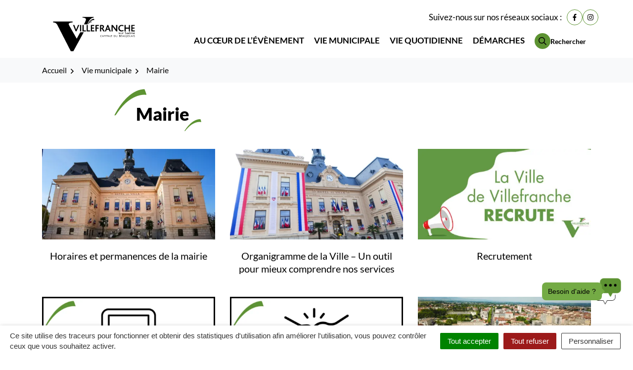

--- FILE ---
content_type: text/html; charset=UTF-8
request_url: https://www.villefranche.net/vie-municipale/la-collectivite/
body_size: 27576
content:
<!DOCTYPE html>
<html lang="fr-FR">
<head>
    <meta charset="UTF-8">
<meta name="viewport" content="width=device-width, initial-scale=1">
<meta http-equiv="X-UA-Compatible" content="IE=edge">
<link rel="profile" href="http://gmpg.org/xfn/11">
	<link rel="apple-touch-icon" sizes="180x180" href="https://www.villefranche.net/wp-content/uploads/2023/12/favicon.png">
	<link rel="icon" type="image/png" sizes="32x32" href="https://www.villefranche.net/wp-content/uploads/2023/12/favicon.png">
	<link rel="icon" type="image/png" sizes="16x16" href="https://www.villefranche.net/wp-content/uploads/2023/12/favicon.png">
    <meta name='robots' content='index, follow, max-image-preview:large, max-snippet:-1, max-video-preview:-1' />

	<!-- This site is optimized with the Yoast SEO plugin v26.8 - https://yoast.com/product/yoast-seo-wordpress/ -->
	<title>Mairie - Villefranche-sur-Saône</title>
	<link rel="canonical" href="https://www.villefranche-sur-saone.fr/vie-municipale/la-collectivite/" />
	<meta property="og:locale" content="fr_FR" />
	<meta property="og:type" content="article" />
	<meta property="og:title" content="Mairie - Villefranche-sur-Saône" />
	<meta property="og:url" content="https://www.villefranche-sur-saone.fr/vie-municipale/la-collectivite/" />
	<meta property="og:site_name" content="Villefranche-sur-Saône" />
	<meta property="article:modified_time" content="2024-03-20T15:50:10+00:00" />
	<meta property="og:image" content="https://www.villefranche-sur-saone.fr/wp-content/uploads/2024/03/DSC00070-e1710947779346.jpg" />
	<meta property="og:image:width" content="1386" />
	<meta property="og:image:height" content="1056" />
	<meta property="og:image:type" content="image/jpeg" />
	<meta name="twitter:card" content="summary_large_image" />
	<script type="application/ld+json" class="yoast-schema-graph">{"@context":"https://schema.org","@graph":[{"@type":"WebPage","@id":"https://www.villefranche-sur-saone.fr/vie-municipale/la-collectivite/","url":"https://www.villefranche-sur-saone.fr/vie-municipale/la-collectivite/","name":"Mairie - Villefranche-sur-Saône","isPartOf":{"@id":"https://www.villefranchesursaone.fr/#website"},"primaryImageOfPage":{"@id":"https://www.villefranche-sur-saone.fr/vie-municipale/la-collectivite/#primaryimage"},"image":{"@id":"https://www.villefranche-sur-saone.fr/vie-municipale/la-collectivite/#primaryimage"},"thumbnailUrl":"https://www.villefranche.net/wp-content/uploads/2024/03/DSC00070-e1710947779346.jpg","datePublished":"2024-03-13T13:33:19+00:00","dateModified":"2024-03-20T15:50:10+00:00","breadcrumb":{"@id":"https://www.villefranche-sur-saone.fr/vie-municipale/la-collectivite/#breadcrumb"},"inLanguage":"fr-FR","potentialAction":[{"@type":"ReadAction","target":["https://www.villefranche-sur-saone.fr/vie-municipale/la-collectivite/"]}]},{"@type":"ImageObject","inLanguage":"fr-FR","@id":"https://www.villefranche-sur-saone.fr/vie-municipale/la-collectivite/#primaryimage","url":"https://www.villefranche.net/wp-content/uploads/2024/03/DSC00070-e1710947779346.jpg","contentUrl":"https://www.villefranche.net/wp-content/uploads/2024/03/DSC00070-e1710947779346.jpg","width":1386,"height":1056,"caption":"Photo mairie de Villefranche"},{"@type":"BreadcrumbList","@id":"https://www.villefranche-sur-saone.fr/vie-municipale/la-collectivite/#breadcrumb","itemListElement":[{"@type":"ListItem","position":1,"name":"Accueil","item":"https://www.villefranche.net/"},{"@type":"ListItem","position":2,"name":"Vie municipale","item":"https://www.villefranche-sur-saone.fr/vie-municipale/"},{"@type":"ListItem","position":3,"name":"Mairie"}]},{"@type":"WebSite","@id":"https://www.villefranchesursaone.fr/#website","url":"https://www.villefranchesursaone.fr/","name":"Villefranche-sur-Saône","description":"","potentialAction":[{"@type":"SearchAction","target":{"@type":"EntryPoint","urlTemplate":"https://www.villefranchesursaone.fr/?s={search_term_string}"},"query-input":{"@type":"PropertyValueSpecification","valueRequired":true,"valueName":"search_term_string"}}],"inLanguage":"fr-FR"}]}</script>
	<!-- / Yoast SEO plugin. -->



<link rel="alternate" type="application/rss+xml" title="Villefranche-sur-Saône &raquo; Flux" href="https://www.villefranche.net/feed/" />
<link rel="alternate" title="oEmbed (JSON)" type="application/json+oembed" href="https://www.villefranche.net/wp-json/oembed/1.0/embed?url=https%3A%2F%2Fwww.villefranche.net%2Fvie-municipale%2Fla-collectivite%2F" />
<link rel="alternate" title="oEmbed (XML)" type="text/xml+oembed" href="https://www.villefranche.net/wp-json/oembed/1.0/embed?url=https%3A%2F%2Fwww.villefranche.net%2Fvie-municipale%2Fla-collectivite%2F&#038;format=xml" />
<style id='wp-img-auto-sizes-contain-inline-css'>
img:is([sizes=auto i],[sizes^="auto," i]){contain-intrinsic-size:3000px 1500px}
/*# sourceURL=wp-img-auto-sizes-contain-inline-css */
</style>
<link data-minify="1" rel='stylesheet' id='comarquage-css' href='https://www.villefranche.net/wp-content/cache/min/1/wp-content/plugins/co-marquage-service-public/assets/css/comarquage.css?ver=1769164696' media='all'>
<style id='wp-block-library-inline-css'>
:root{--wp-block-synced-color:#7a00df;--wp-block-synced-color--rgb:122,0,223;--wp-bound-block-color:var(--wp-block-synced-color);--wp-editor-canvas-background:#ddd;--wp-admin-theme-color:#007cba;--wp-admin-theme-color--rgb:0,124,186;--wp-admin-theme-color-darker-10:#006ba1;--wp-admin-theme-color-darker-10--rgb:0,107,160.5;--wp-admin-theme-color-darker-20:#005a87;--wp-admin-theme-color-darker-20--rgb:0,90,135;--wp-admin-border-width-focus:2px}@media (min-resolution:192dpi){:root{--wp-admin-border-width-focus:1.5px}}.wp-element-button{cursor:pointer}:root .has-very-light-gray-background-color{background-color:#eee}:root .has-very-dark-gray-background-color{background-color:#313131}:root .has-very-light-gray-color{color:#eee}:root .has-very-dark-gray-color{color:#313131}:root .has-vivid-green-cyan-to-vivid-cyan-blue-gradient-background{background:linear-gradient(135deg,#00d084,#0693e3)}:root .has-purple-crush-gradient-background{background:linear-gradient(135deg,#34e2e4,#4721fb 50%,#ab1dfe)}:root .has-hazy-dawn-gradient-background{background:linear-gradient(135deg,#faaca8,#dad0ec)}:root .has-subdued-olive-gradient-background{background:linear-gradient(135deg,#fafae1,#67a671)}:root .has-atomic-cream-gradient-background{background:linear-gradient(135deg,#fdd79a,#004a59)}:root .has-nightshade-gradient-background{background:linear-gradient(135deg,#330968,#31cdcf)}:root .has-midnight-gradient-background{background:linear-gradient(135deg,#020381,#2874fc)}:root{--wp--preset--font-size--normal:16px;--wp--preset--font-size--huge:42px}.has-regular-font-size{font-size:1em}.has-larger-font-size{font-size:2.625em}.has-normal-font-size{font-size:var(--wp--preset--font-size--normal)}.has-huge-font-size{font-size:var(--wp--preset--font-size--huge)}.has-text-align-center{text-align:center}.has-text-align-left{text-align:left}.has-text-align-right{text-align:right}.has-fit-text{white-space:nowrap!important}#end-resizable-editor-section{display:none}.aligncenter{clear:both}.items-justified-left{justify-content:flex-start}.items-justified-center{justify-content:center}.items-justified-right{justify-content:flex-end}.items-justified-space-between{justify-content:space-between}.screen-reader-text{border:0;clip-path:inset(50%);height:1px;margin:-1px;overflow:hidden;padding:0;position:absolute;width:1px;word-wrap:normal!important}.screen-reader-text:focus{background-color:#ddd;clip-path:none;color:#444;display:block;font-size:1em;height:auto;left:5px;line-height:normal;padding:15px 23px 14px;text-decoration:none;top:5px;width:auto;z-index:100000}html :where(.has-border-color){border-style:solid}html :where([style*=border-top-color]){border-top-style:solid}html :where([style*=border-right-color]){border-right-style:solid}html :where([style*=border-bottom-color]){border-bottom-style:solid}html :where([style*=border-left-color]){border-left-style:solid}html :where([style*=border-width]){border-style:solid}html :where([style*=border-top-width]){border-top-style:solid}html :where([style*=border-right-width]){border-right-style:solid}html :where([style*=border-bottom-width]){border-bottom-style:solid}html :where([style*=border-left-width]){border-left-style:solid}html :where(img[class*=wp-image-]){height:auto;max-width:100%}:where(figure){margin:0 0 1em}html :where(.is-position-sticky){--wp-admin--admin-bar--position-offset:var(--wp-admin--admin-bar--height,0px)}@media screen and (max-width:600px){html :where(.is-position-sticky){--wp-admin--admin-bar--position-offset:0px}}

/*# sourceURL=wp-block-library-inline-css */
</style><style id='global-styles-inline-css'>
:root{--wp--preset--aspect-ratio--square: 1;--wp--preset--aspect-ratio--4-3: 4/3;--wp--preset--aspect-ratio--3-4: 3/4;--wp--preset--aspect-ratio--3-2: 3/2;--wp--preset--aspect-ratio--2-3: 2/3;--wp--preset--aspect-ratio--16-9: 16/9;--wp--preset--aspect-ratio--9-16: 9/16;--wp--preset--color--black: #000;--wp--preset--color--cyan-bluish-gray: #abb8c3;--wp--preset--color--white: #FFF;--wp--preset--color--pale-pink: #f78da7;--wp--preset--color--vivid-red: #cf2e2e;--wp--preset--color--luminous-vivid-orange: #ff6900;--wp--preset--color--luminous-vivid-amber: #fcb900;--wp--preset--color--light-green-cyan: #7bdcb5;--wp--preset--color--vivid-green-cyan: #00d084;--wp--preset--color--pale-cyan-blue: #8ed1fc;--wp--preset--color--vivid-cyan-blue: #0693e3;--wp--preset--color--vivid-purple: #9b51e0;--wp--preset--color--primary: var(--bs-primary);--wp--preset--color--secondary: var(--bs-secondary);--wp--preset--color--tertiary: var(--bs-tertiary);--wp--preset--gradient--vivid-cyan-blue-to-vivid-purple: linear-gradient(135deg,rgb(6,147,227) 0%,rgb(155,81,224) 100%);--wp--preset--gradient--light-green-cyan-to-vivid-green-cyan: linear-gradient(135deg,rgb(122,220,180) 0%,rgb(0,208,130) 100%);--wp--preset--gradient--luminous-vivid-amber-to-luminous-vivid-orange: linear-gradient(135deg,rgb(252,185,0) 0%,rgb(255,105,0) 100%);--wp--preset--gradient--luminous-vivid-orange-to-vivid-red: linear-gradient(135deg,rgb(255,105,0) 0%,rgb(207,46,46) 100%);--wp--preset--gradient--very-light-gray-to-cyan-bluish-gray: linear-gradient(135deg,rgb(238,238,238) 0%,rgb(169,184,195) 100%);--wp--preset--gradient--cool-to-warm-spectrum: linear-gradient(135deg,rgb(74,234,220) 0%,rgb(151,120,209) 20%,rgb(207,42,186) 40%,rgb(238,44,130) 60%,rgb(251,105,98) 80%,rgb(254,248,76) 100%);--wp--preset--gradient--blush-light-purple: linear-gradient(135deg,rgb(255,206,236) 0%,rgb(152,150,240) 100%);--wp--preset--gradient--blush-bordeaux: linear-gradient(135deg,rgb(254,205,165) 0%,rgb(254,45,45) 50%,rgb(107,0,62) 100%);--wp--preset--gradient--luminous-dusk: linear-gradient(135deg,rgb(255,203,112) 0%,rgb(199,81,192) 50%,rgb(65,88,208) 100%);--wp--preset--gradient--pale-ocean: linear-gradient(135deg,rgb(255,245,203) 0%,rgb(182,227,212) 50%,rgb(51,167,181) 100%);--wp--preset--gradient--electric-grass: linear-gradient(135deg,rgb(202,248,128) 0%,rgb(113,206,126) 100%);--wp--preset--gradient--midnight: linear-gradient(135deg,rgb(2,3,129) 0%,rgb(40,116,252) 100%);--wp--preset--font-size--small: 13px;--wp--preset--font-size--medium: 20px;--wp--preset--font-size--large: 36px;--wp--preset--font-size--x-large: 42px;--wp--preset--spacing--20: 0.44rem;--wp--preset--spacing--30: 0.67rem;--wp--preset--spacing--40: 1rem;--wp--preset--spacing--50: 1.5rem;--wp--preset--spacing--60: 2.25rem;--wp--preset--spacing--70: 3.38rem;--wp--preset--spacing--80: 5.06rem;--wp--preset--shadow--natural: 6px 6px 9px rgba(0, 0, 0, 0.2);--wp--preset--shadow--deep: 12px 12px 50px rgba(0, 0, 0, 0.4);--wp--preset--shadow--sharp: 6px 6px 0px rgba(0, 0, 0, 0.2);--wp--preset--shadow--outlined: 6px 6px 0px -3px rgb(255, 255, 255), 6px 6px rgb(0, 0, 0);--wp--preset--shadow--crisp: 6px 6px 0px rgb(0, 0, 0);}:where(.is-layout-flex){gap: 0.5em;}:where(.is-layout-grid){gap: 0.5em;}body .is-layout-flex{display: flex;}.is-layout-flex{flex-wrap: wrap;align-items: center;}.is-layout-flex > :is(*, div){margin: 0;}body .is-layout-grid{display: grid;}.is-layout-grid > :is(*, div){margin: 0;}:where(.wp-block-columns.is-layout-flex){gap: 2em;}:where(.wp-block-columns.is-layout-grid){gap: 2em;}:where(.wp-block-post-template.is-layout-flex){gap: 1.25em;}:where(.wp-block-post-template.is-layout-grid){gap: 1.25em;}.has-black-color{color: var(--wp--preset--color--black) !important;}.has-cyan-bluish-gray-color{color: var(--wp--preset--color--cyan-bluish-gray) !important;}.has-white-color{color: var(--wp--preset--color--white) !important;}.has-pale-pink-color{color: var(--wp--preset--color--pale-pink) !important;}.has-vivid-red-color{color: var(--wp--preset--color--vivid-red) !important;}.has-luminous-vivid-orange-color{color: var(--wp--preset--color--luminous-vivid-orange) !important;}.has-luminous-vivid-amber-color{color: var(--wp--preset--color--luminous-vivid-amber) !important;}.has-light-green-cyan-color{color: var(--wp--preset--color--light-green-cyan) !important;}.has-vivid-green-cyan-color{color: var(--wp--preset--color--vivid-green-cyan) !important;}.has-pale-cyan-blue-color{color: var(--wp--preset--color--pale-cyan-blue) !important;}.has-vivid-cyan-blue-color{color: var(--wp--preset--color--vivid-cyan-blue) !important;}.has-vivid-purple-color{color: var(--wp--preset--color--vivid-purple) !important;}.has-black-background-color{background-color: var(--wp--preset--color--black) !important;}.has-cyan-bluish-gray-background-color{background-color: var(--wp--preset--color--cyan-bluish-gray) !important;}.has-white-background-color{background-color: var(--wp--preset--color--white) !important;}.has-pale-pink-background-color{background-color: var(--wp--preset--color--pale-pink) !important;}.has-vivid-red-background-color{background-color: var(--wp--preset--color--vivid-red) !important;}.has-luminous-vivid-orange-background-color{background-color: var(--wp--preset--color--luminous-vivid-orange) !important;}.has-luminous-vivid-amber-background-color{background-color: var(--wp--preset--color--luminous-vivid-amber) !important;}.has-light-green-cyan-background-color{background-color: var(--wp--preset--color--light-green-cyan) !important;}.has-vivid-green-cyan-background-color{background-color: var(--wp--preset--color--vivid-green-cyan) !important;}.has-pale-cyan-blue-background-color{background-color: var(--wp--preset--color--pale-cyan-blue) !important;}.has-vivid-cyan-blue-background-color{background-color: var(--wp--preset--color--vivid-cyan-blue) !important;}.has-vivid-purple-background-color{background-color: var(--wp--preset--color--vivid-purple) !important;}.has-black-border-color{border-color: var(--wp--preset--color--black) !important;}.has-cyan-bluish-gray-border-color{border-color: var(--wp--preset--color--cyan-bluish-gray) !important;}.has-white-border-color{border-color: var(--wp--preset--color--white) !important;}.has-pale-pink-border-color{border-color: var(--wp--preset--color--pale-pink) !important;}.has-vivid-red-border-color{border-color: var(--wp--preset--color--vivid-red) !important;}.has-luminous-vivid-orange-border-color{border-color: var(--wp--preset--color--luminous-vivid-orange) !important;}.has-luminous-vivid-amber-border-color{border-color: var(--wp--preset--color--luminous-vivid-amber) !important;}.has-light-green-cyan-border-color{border-color: var(--wp--preset--color--light-green-cyan) !important;}.has-vivid-green-cyan-border-color{border-color: var(--wp--preset--color--vivid-green-cyan) !important;}.has-pale-cyan-blue-border-color{border-color: var(--wp--preset--color--pale-cyan-blue) !important;}.has-vivid-cyan-blue-border-color{border-color: var(--wp--preset--color--vivid-cyan-blue) !important;}.has-vivid-purple-border-color{border-color: var(--wp--preset--color--vivid-purple) !important;}.has-vivid-cyan-blue-to-vivid-purple-gradient-background{background: var(--wp--preset--gradient--vivid-cyan-blue-to-vivid-purple) !important;}.has-light-green-cyan-to-vivid-green-cyan-gradient-background{background: var(--wp--preset--gradient--light-green-cyan-to-vivid-green-cyan) !important;}.has-luminous-vivid-amber-to-luminous-vivid-orange-gradient-background{background: var(--wp--preset--gradient--luminous-vivid-amber-to-luminous-vivid-orange) !important;}.has-luminous-vivid-orange-to-vivid-red-gradient-background{background: var(--wp--preset--gradient--luminous-vivid-orange-to-vivid-red) !important;}.has-very-light-gray-to-cyan-bluish-gray-gradient-background{background: var(--wp--preset--gradient--very-light-gray-to-cyan-bluish-gray) !important;}.has-cool-to-warm-spectrum-gradient-background{background: var(--wp--preset--gradient--cool-to-warm-spectrum) !important;}.has-blush-light-purple-gradient-background{background: var(--wp--preset--gradient--blush-light-purple) !important;}.has-blush-bordeaux-gradient-background{background: var(--wp--preset--gradient--blush-bordeaux) !important;}.has-luminous-dusk-gradient-background{background: var(--wp--preset--gradient--luminous-dusk) !important;}.has-pale-ocean-gradient-background{background: var(--wp--preset--gradient--pale-ocean) !important;}.has-electric-grass-gradient-background{background: var(--wp--preset--gradient--electric-grass) !important;}.has-midnight-gradient-background{background: var(--wp--preset--gradient--midnight) !important;}.has-small-font-size{font-size: var(--wp--preset--font-size--small) !important;}.has-medium-font-size{font-size: var(--wp--preset--font-size--medium) !important;}.has-large-font-size{font-size: var(--wp--preset--font-size--large) !important;}.has-x-large-font-size{font-size: var(--wp--preset--font-size--x-large) !important;}
/*# sourceURL=global-styles-inline-css */
</style>

<style id='classic-theme-styles-inline-css'>
/*! This file is auto-generated */
.wp-block-button__link{color:#fff;background-color:#32373c;border-radius:9999px;box-shadow:none;text-decoration:none;padding:calc(.667em + 2px) calc(1.333em + 2px);font-size:1.125em}.wp-block-file__button{background:#32373c;color:#fff;text-decoration:none}
/*# sourceURL=/wp-includes/css/classic-themes.min.css */
</style>
<link data-minify="1" rel='stylesheet' id='nova-cookies-css' href='https://www.villefranche.net/wp-content/cache/min/1/wp-content/plugins/nova-cookies/public/css/nova-cookies.css?ver=1769164696' media='all'>
<link data-minify="1" rel='stylesheet' id='nova-hide-email-css' href='https://www.villefranche.net/wp-content/cache/min/1/wp-content/plugins/nova-hide-email/assets/css/nova-hide-email.css?ver=1769164696' media='all'>
<link data-minify="1" rel='stylesheet' id='aos-css' href='https://www.villefranche.net/wp-content/cache/min/1/wp-content/themes/villefranche-sur-saone/assets/libs/aos/dist/aos.css?ver=1769164696' media='screen'>
<link data-minify="1" rel='stylesheet' id='jarallax-css' href='https://www.villefranche.net/wp-content/cache/min/1/wp-content/themes/villefranche-sur-saone/assets/libs/jarallax/dist/jarallax.css?ver=1769164696' media='screen'>
<link data-minify="1" rel='stylesheet' id='leaflet-css' href='https://www.villefranche.net/wp-content/cache/min/1/wp-content/themes/villefranche-sur-saone/assets/libs/leaflet/dist/leaflet.css?ver=1769164696' media='screen'>
<link data-minify="1" rel='stylesheet' id='leaflet-markercluster-css' href='https://www.villefranche.net/wp-content/cache/min/1/wp-content/themes/villefranche-sur-saone/assets/libs/Leaflet.markercluster/dist/MarkerCluster.css?ver=1769164696' media='screen'>
<link data-minify="1" rel='stylesheet' id='leaflet-markercluster-default-css' href='https://www.villefranche.net/wp-content/cache/min/1/wp-content/themes/villefranche-sur-saone/assets/libs/Leaflet.markercluster/dist/MarkerCluster.Default.css?ver=1769164696' media='screen'>
<link data-minify="1" rel='stylesheet' id='fancybox-css' href='https://www.villefranche.net/wp-content/cache/min/1/wp-content/themes/villefranche-sur-saone/assets/libs/@fancyapps/fancybox/dist/fancybox.css?ver=1769164696' media='screen'>
<link data-minify="1" rel='stylesheet' id='mmenu-css' href='https://www.villefranche.net/wp-content/cache/min/1/wp-content/themes/villefranche-sur-saone/assets/libs/mmenu-js/dist/jquery.mmenu.all.css?ver=1769164696' media='screen'>
<link data-minify="1" rel='stylesheet' id='theme-css' href='https://www.villefranche.net/wp-content/cache/min/1/wp-content/themes/villefranche-sur-saone/assets/css/theme.css?ver=1769164696' media='all'>
<link rel='stylesheet' id='style-css' href='https://www.villefranche.net/wp-content/themes/villefranche-sur-saone/style.css' media='all'>
<link rel='stylesheet' id='print-css' href='https://www.villefranche.net/wp-content/themes/villefranche-sur-saone/assets/css/print.css?ver=1699268084' media='print'>
<script src="https://www.villefranche.net/wp-includes/js/jquery/jquery.min.js?ver=3.7.1" id="jquery-core-js"></script>
<script src="https://www.villefranche.net/wp-includes/js/jquery/jquery-migrate.min.js?ver=3.4.1" id="jquery-migrate-js"></script>
<script src="https://www.villefranche.net/wp-content/plugins/nova-cookies/public/libs/tarteaucitron.js/tarteaucitron.js?ver=1.5.9" id="tarteaucitron.js-js"></script>
<script data-minify="1" src="https://www.villefranche.net/wp-content/cache/min/1/wp-content/plugins/nova-cookies/public/libs/tarteaucitron.js/lang/tarteaucitron.fr.js?ver=1769164696" id="tarteaucitron.fr.js-js"></script>
<script data-minify="1" src="https://www.villefranche.net/wp-content/cache/min/1/wp-content/plugins/nova-cookies/public/libs/tarteaucitron.js/tarteaucitron.services.js?ver=1769164696" id="tarteaucitron.services.js-js"></script>
<script id="nova-defer-template-part-js-before">
const nova = {"admin_ajax":"https:\/\/www.villefranche.net\/wp-admin\/admin-ajax.php"}
//# sourceURL=nova-defer-template-part-js-before
</script>
<script data-minify="1" src="https://www.villefranche.net/wp-content/cache/min/1/wp-content/plugins/novacore/assets/js/defer.js?ver=1769164696" id="nova-defer-template-part-js"></script>
<link rel="https://api.w.org/" href="https://www.villefranche.net/wp-json/" /><link rel="alternate" title="JSON" type="application/json" href="https://www.villefranche.net/wp-json/wp/v2/pages/3136" /><link rel='shortlink' href='https://www.villefranche.net/?p=3136' />
<link rel="icon" href="https://www.villefranche.net/wp-content/uploads/2023/12/favicon-150x150.png" sizes="32x32" />
<link rel="icon" href="https://www.villefranche.net/wp-content/uploads/2023/12/favicon-250x250.png" sizes="192x192" />
<link rel="apple-touch-icon" href="https://www.villefranche.net/wp-content/uploads/2023/12/favicon-250x250.png" />
<meta name="msapplication-TileImage" content="https://www.villefranche.net/wp-content/uploads/2023/12/favicon-300x300.png" />
<noscript><style id="rocket-lazyload-nojs-css">.rll-youtube-player, [data-lazy-src]{display:none !important;}</style></noscript><meta name="generator" content="WP Rocket 3.20.3" data-wpr-features="wpr_minify_js wpr_lazyload_images wpr_lazyload_iframes wpr_image_dimensions wpr_minify_css wpr_desktop" /></head>
<body class="wp-singular page-template-default page page-id-3136 page-parent page-child parent-pageid-955 wp-theme-villefranche-sur-saone not-mobile">

    <div id="container" class="layout-container">

        
        <!-- #header -->
                <div class="header-wrapper">
        <header id="header" class="layout-header" aria-label="En-tête" role="banner">

            <nav>
                <ul class="list-unstyled / m-0">
                    <li><a class="screen-reader-text" href="#navigation">Aller à la navigation</a></li>
                    <li><a class="screen-reader-text" href="#main">Aller au contenu</a></li>
                    <li><a class="screen-reader-text" href="#footer">Aller au pied de page</a></li>
                </ul>
            </nav>

            <div class="layout-header-info">
                <div class="container / align-items-center d-flex flex-wrap justify-content-end px-lg-0">

                    <p>Suivez-nous sur nos réseaux sociaux :</p>
                    <ul class="nav nav-networks / justify-content-center">

			 <li class="nav-item">
			<a href="https://fr-fr.facebook.com/villefranchesursaone.officiel/" class="nav-link facebook" data-bs-toggle="tooltip" data-bs-placement="bottom" target="_blank" title="Lien vers le compte Facebook (nouvelle fenêtre)">
                <svg aria-hidden="true" focusable="false" class="fontawesome-brands-facebook-f ni" viewBox="0 0 320 512" xmlns="http://www.w3.org/2000/svg"><path d="m279.14 288 14.22-92.66h-88.91v-60.13c0-25.35 12.42-50.06 52.24-50.06h40.42V6.26S260.43 0 225.36 0c-73.22 0-121.08 44.38-121.08 124.72v70.62H22.89V288h81.39v224h100.17V288z"/></svg>				<span class="visually-hidden">Lien vers le compte Facebook</span>
			</a>
		</li>
	
	
			 <li class="nav-item">
			<a href="https://www.instagram.com/villefranchesursaone.officiel/" class="nav-link instagram" data-bs-toggle="tooltip" data-bs-placement="bottom" target="_blank" title="Lien vers le compte Instagram (nouvelle fenêtre)">
                <svg aria-hidden="true" focusable="false" class="fontawesome-brands-instagram ni" viewBox="0 0 448 512" xmlns="http://www.w3.org/2000/svg"><path d="M224.1 141c-63.6 0-114.9 51.3-114.9 114.9s51.3 114.9 114.9 114.9S339 319.5 339 255.9 287.7 141 224.1 141zm0 189.6c-41.1 0-74.7-33.5-74.7-74.7s33.5-74.7 74.7-74.7 74.7 33.5 74.7 74.7-33.6 74.7-74.7 74.7zm146.4-194.3c0 14.9-12 26.8-26.8 26.8-14.9 0-26.8-12-26.8-26.8s12-26.8 26.8-26.8 26.8 12 26.8 26.8zm76.1 27.2c-1.7-35.9-9.9-67.7-36.2-93.9-26.2-26.2-58-34.4-93.9-36.2-37-2.1-147.9-2.1-184.9 0-35.8 1.7-67.6 9.9-93.9 36.1s-34.4 58-36.2 93.9c-2.1 37-2.1 147.9 0 184.9 1.7 35.9 9.9 67.7 36.2 93.9s58 34.4 93.9 36.2c37 2.1 147.9 2.1 184.9 0 35.9-1.7 67.7-9.9 93.9-36.2 26.2-26.2 34.4-58 36.2-93.9 2.1-37 2.1-147.8 0-184.8zM398.8 388c-7.8 19.6-22.9 34.7-42.6 42.6-29.5 11.7-99.5 9-132.1 9s-102.7 2.6-132.1-9c-19.6-7.8-34.7-22.9-42.6-42.6-11.7-29.5-9-99.5-9-132.1s-2.6-102.7 9-132.1c7.8-19.6 22.9-34.7 42.6-42.6 29.5-11.7 99.5-9 132.1-9s102.7-2.6 132.1 9c19.6 7.8 34.7 22.9 42.6 42.6 11.7 29.5 9 99.5 9 132.1s2.7 102.7-9 132.1z"/></svg>				<span class="visually-hidden">Lien vers le compte Instagram</span>
			</a>
		</li>
	
	
	
	
	
	
	
	
	
</ul>

                </div>
            </div>

            <nav class="layout-navigation d-xl-none">

                <div class="navbar navbar-expand-xl">
                    <div class="container">

                                                    <a class="navbar-brand" href="https://www.villefranche.net/">
                        
                            	<div class="logo">
		<img width="210" height="89" class="img-fluid" src="data:image/svg+xml,%3Csvg%20xmlns='http://www.w3.org/2000/svg'%20viewBox='0%200%20210%2089'%3E%3C/svg%3E"
					alt="Logo Villefranche-sur-Saône"
			 data-lazy-src="https://www.villefranche.net/wp-content/uploads/2024/01/logo-villefranche.svg"	><noscript><img width="210" height="89" class="img-fluid" src="https://www.villefranche.net/wp-content/uploads/2024/01/logo-villefranche.svg"
					alt="Logo Villefranche-sur-Saône"
				></noscript>
	</div>

                                                    </a>
                        
                    </div>
                </div>

            </nav>

            
    <nav id="navigation" class="layout-navigation layout-navigation-fatmenu fm headroom" data-toggle="sticky" data-sticky-wrap data-fatmenu data-container-class="container" data-mobile-mode-direction="up"aria-label="Menu principal" role="navigation" tabindex="-1">
    <div class="navbar navbar-expand-xl">
        <div class="container">

            <button class="navbar-toggler search-toggler ml-4" type="button" data-bs-toggle="modal" data-bs-target="#search_fullscreen" aria-controls="search_fullscreen" aria-expanded="false" aria-label="Rechercher">
                <span class="icon"><svg aria-hidden="true" focusable="false" class="fontawesome-regular-search ni ni-fw" viewBox="0 0 512 512" xmlns="http://www.w3.org/2000/svg"><path d="M508.5 468.9 387.1 347.5c-2.3-2.3-5.3-3.5-8.5-3.5h-13.2c31.5-36.5 50.6-84 50.6-136C416 93.1 322.9 0 208 0S0 93.1 0 208s93.1 208 208 208c52 0 99.5-19.1 136-50.6v13.2c0 3.2 1.3 6.2 3.5 8.5l121.4 121.4c4.7 4.7 12.3 4.7 17 0l22.6-22.6c4.7-4.7 4.7-12.3 0-17zM208 368c-88.4 0-160-71.6-160-160S119.6 48 208 48s160 71.6 160 160-71.6 160-160 160z"/></svg></span>
                <span class="text">Recherche</span>
            </button>

                            <a class="navbar-brand" href="https://www.villefranche.net/">
            
                	<div class="logo">
		<img width="210" height="89" class="img-fluid" src="data:image/svg+xml,%3Csvg%20xmlns='http://www.w3.org/2000/svg'%20viewBox='0%200%20210%2089'%3E%3C/svg%3E"
					alt="Logo Villefranche-sur-Saône"
			 data-lazy-src="https://www.villefranche.net/wp-content/uploads/2024/01/logo-villefranche.svg"	><noscript><img width="210" height="89" class="img-fluid" src="https://www.villefranche.net/wp-content/uploads/2024/01/logo-villefranche.svg"
					alt="Logo Villefranche-sur-Saône"
				></noscript>
	</div>

                            </a>
            
            <button class="navbar-toggler fm-navbar-toggler" type="button" aria-controls="navbarNav" aria-expanded="false" aria-label="Afficher la navigation">
                <span class="bar"></span>
                <span class="bar"></span>
                <span class="bar"></span>
                <span class="text">Menu</span>
            </button>

            <div class="collapse navbar-collapse" id="navbarNav">
                                <ul class="navbar-nav">

                                                                    <li class="nav-item menu-item-1242">

                            <a href="https://www.villefranche.net/au-coeur-de-levenement/"

                                
                                                                    data-target="#layer-1242"

                                    class="nav-link fm-trigger"

                                                                            title="Au cœur de l’évènement"
                                    
                                >

                                Au cœur de l’évènement
                            </a>
                        </li>
                                                                    <li class="nav-item menu-item-1278">

                            <a href="https://www.villefranche.net/vie-municipale/"

                                
                                                                    data-target="#layer-1278"

                                    class="nav-link fm-trigger"

                                                                            title="Vie municipale"
                                    
                                >

                                Vie municipale
                            </a>
                        </li>
                                                                    <li class="nav-item menu-item-1316">

                            <a href="https://www.villefranche.net/vie-quotidienne/"

                                
                                                                    data-target="#layer-1316"

                                    class="nav-link fm-trigger"

                                                                            title="Vie quotidienne"
                                    
                                >

                                Vie quotidienne
                            </a>
                        </li>
                                                                    <li class="nav-item menu-item-1381">

                            <a href="https://www.villefranche.net/demarches/"

                                
                                
                                    class="nav-link"
                                                                            title="Démarches"
                                    
                                >

                                Démarches
                            </a>
                        </li>
                    
                    <li class="nav-item nav-item-search fm-search menu-item-search">
                        <button class="nav-link search-toggle-trigger" data-bs-toggle="modal" data-bs-target="#search_fullscreen" aria-controls="search_fullscreen" aria-expanded="false" aria-label="Rechercher">
                            <span class="icon"><svg aria-hidden="true" focusable="false" class="fontawesome-regular-search ni" viewBox="0 0 512 512" xmlns="http://www.w3.org/2000/svg"><path d="M508.5 468.9 387.1 347.5c-2.3-2.3-5.3-3.5-8.5-3.5h-13.2c31.5-36.5 50.6-84 50.6-136C416 93.1 322.9 0 208 0S0 93.1 0 208s93.1 208 208 208c52 0 99.5-19.1 136-50.6v13.2c0 3.2 1.3 6.2 3.5 8.5l121.4 121.4c4.7 4.7 12.3 4.7 17 0l22.6-22.6c4.7-4.7 4.7-12.3 0-17zM208 368c-88.4 0-160-71.6-160-160S119.6 48 208 48s160 71.6 160 160-71.6 160-160 160z"/></svg></span>
                            <span class="text / d-none d-xl-inline-block">Rechercher</span>
                        </button>
                    </li>

                </ul>
            </div>
        </div>
    </div>

    <div class="fm-subnav">

        <div class="fm-wrapper">

                                                            <div class="fm-group">
                                                                                            <div id="layer-1242" class="fm-layer layer-1242">
                                                                <div class="container">

                                                                        <ul class="row">
                                                                                                                                <li class="col-xs-12 col-xl-4 menu-item-1243">
                                                <a href="https://www.villefranche.net/au-coeur-de-levenement/histoire-et-patrimoine/"

                                                                                                                                                                title="Histoire et patrimoine"
                                                    
                                                                                                            class="fm-textline"
                                                    >

                                                    <span class="fm-textline-title">
                                                        Histoire et patrimoine                                                    </span>

                                                </a>

                                            </li>
                                                                                                                                <li class="col-xs-12 col-xl-4 menu-item-1247">
                                                <a href="https://www.villefranche.net/au-coeur-de-levenement/grands-evenements/"

                                                                                                                                                                title="Grands événements"
                                                    
                                                                                                            class="fm-textline"
                                                    >

                                                    <span class="fm-textline-title">
                                                        Grands événements                                                    </span>

                                                </a>

                                            </li>
                                                                                                                                <li class="col-xs-12 col-xl-4 menu-item-1255">
                                                <a href="https://www.villefranche.net/au-coeur-de-levenement/culture/"

                                                                                                                                                                title="Culture"
                                                    
                                                                                                            class="fm-textline"
                                                    >

                                                    <span class="fm-textline-title">
                                                        Culture                                                    </span>

                                                </a>

                                            </li>
                                                                                                                                <li class="col-xs-12 col-xl-4 menu-item-1266">
                                                <a href="https://www.villefranche.net/au-coeur-de-levenement/sports-et-loisirs/"

                                                                                                                                                                title="Sports et loisirs"
                                                    
                                                                                                            class="fm-textline"
                                                    >

                                                    <span class="fm-textline-title">
                                                        Sports et loisirs                                                    </span>

                                                </a>

                                            </li>
                                                                                                                                <li class="col-xs-12 col-xl-4 menu-item-1311">
                                                <a href="https://www.villefranche.net/au-coeur-de-levenement/villefranche-en-videos/"

                                                                                                                                                                title="Villefranche en vidéos"
                                                    
                                                                                                            class="fm-textline"
                                                    >

                                                    <span class="fm-textline-title">
                                                        Villefranche en vidéos                                                    </span>

                                                </a>

                                            </li>
                                                                                                                                <li class="col-xs-12 col-xl-4 menu-item-7487">
                                                <a href="https://www.villefranche.net/au-coeur-de-levenement/associations/"

                                                                                                                                                                title="Associations"
                                                    
                                                                                                            class="fm-textline"
                                                    >

                                                    <span class="fm-textline-title">
                                                        Associations                                                    </span>

                                                </a>

                                            </li>
                                                                                                                                <li class="col-xs-12 col-xl-4 menu-item-4578">
                                                <a href="https://www.villefranche.net/au-coeur-de-levenement/actualites/"

                                                                                                                                                                title="Actualités"
                                                    
                                                                                                            class="fm-textline"
                                                    >

                                                    <span class="fm-textline-title">
                                                        Actualités                                                    </span>

                                                </a>

                                            </li>
                                                                                                                                <li class="col-xs-12 col-xl-4 menu-item-4577">
                                                <a href="https://www.villefranche.net/au-coeur-de-levenement/agenda/"

                                                                                                                                                                title="Agenda"
                                                    
                                                                                                            class="fm-textline"
                                                    >

                                                    <span class="fm-textline-title">
                                                        Agenda                                                    </span>

                                                </a>

                                            </li>
                                                                            </ul>

                                </div>
                            </div>
                                                                                                                                                                                                                                                                                                                                                                                </div>
                                                                            <div class="fm-group">
                                                                                            <div id="layer-1278" class="fm-layer layer-1278">
                                                                <div class="container">

                                                                        <ul class="row">
                                                                                                                                <li class="col-xs-12 col-xl-4 menu-item-3155">
                                                <a href="https://www.villefranche.net/vie-municipale/villefranche/"

                                                                                                                                                                title="Villefranche en action"
                                                    
                                                                                                            data-target="#layer-3155"
                                                        class="fm-trigger fm-textline"
                                                        >

                                                    <span class="fm-textline-title">
                                                        Villefranche en action                                                    </span>

                                                </a>

                                            </li>
                                                                                                                                <li class="col-xs-12 col-xl-4 menu-item-3287">
                                                <a href="https://www.villefranche.net/vie-municipale/conseil-municipal-2/"

                                                                                                                                                                title="Conseil Municipal"
                                                    
                                                                                                            data-target="#layer-3287"
                                                        class="fm-trigger fm-textline"
                                                        >

                                                    <span class="fm-textline-title">
                                                        Conseil Municipal                                                    </span>

                                                </a>

                                            </li>
                                                                                                                                <li class="col-xs-12 col-xl-4 menu-item-3653">
                                                <a href="https://www.villefranche.net/vie-municipale/la-collectivite/"

                                                                                                                                                                title="Mairie"
                                                    
                                                                                                            data-target="#layer-3653"
                                                        class="fm-trigger fm-textline"
                                                        >

                                                    <span class="fm-textline-title">
                                                        Mairie                                                    </span>

                                                </a>

                                            </li>
                                                                                                                                <li class="col-xs-12 col-xl-4 menu-item-4046">
                                                <a href="https://actes-villefranche-sur-saone.digitechcloud.fr/webdelibplusville/jsp/seances_archives.jsp?role=usager"

                                                                                                            target="_blank"
                                                                                                                                                                title="Actes réglementaires"
                                                    
                                                                                                            class="fm-textline"
                                                    >

                                                    <span class="fm-textline-title">
                                                        Actes réglementaires                                                    </span>

                                                </a>

                                            </li>
                                                                                                                                <li class="col-xs-12 col-xl-4 menu-item-1313">
                                                <a href="https://www.villefranche.net/vie-municipale/publications-municipales/"

                                                                                                                                                                title="Nos publications"
                                                    
                                                                                                            class="fm-textline"
                                                    >

                                                    <span class="fm-textline-title">
                                                        Nos publications                                                    </span>

                                                </a>

                                            </li>
                                                                                                                                <li class="col-xs-12 col-xl-4 menu-item-13893">
                                                <a href="https://www.villefranche.net/vie-municipale/elections-mode-demploi/"

                                                                                                                                                                title="Élections – Mode d’emploi"
                                                    
                                                                                                            class="fm-textline"
                                                    >

                                                    <span class="fm-textline-title">
                                                        Élections – Mode d’emploi                                                    </span>

                                                </a>

                                            </li>
                                                                                                                                <li class="col-xs-12 col-xl-4 menu-item-4047">
                                                <a href="https://www.villefranche.net/vie-municipale/annuaire/"

                                                                                                                                                                title="Annuaire"
                                                    
                                                                                                            class="fm-textline"
                                                    >

                                                    <span class="fm-textline-title">
                                                        Annuaire                                                    </span>

                                                </a>

                                            </li>
                                                                            </ul>

                                </div>
                            </div>
                                                                                                <div id="layer-3155" class="fm-layer layer-3155">
                                                                <div class="container">

                                                                        <ul class="row">
                                                                                                                                <li class="col-xs-12 col-xl-4 menu-item-1296">
                                                <a href="https://www.villefranche.net/vie-municipale/villefranche/villefranche-engagee/"

                                                                                                                                                                title="Villefranche engagé"
                                                    
                                                                                                            data-target="#layer-1296"
                                                        class="fm-trigger fm-textline"
                                                        >

                                                    <span class="fm-textline-title">
                                                        Villefranche engagé                                                    </span>

                                                </a>

                                            </li>
                                                                                                                                <li class="col-xs-12 col-xl-4 menu-item-1306">
                                                <a href="https://www.villefranche.net/vie-municipale/villefranche/citoyennete/"

                                                                                                                                                                title="Villefranche citoyen"
                                                    
                                                                                                            data-target="#layer-1306"
                                                        class="fm-trigger fm-textline"
                                                        >

                                                    <span class="fm-textline-title">
                                                        Villefranche citoyen                                                    </span>

                                                </a>

                                            </li>
                                                                                                                                <li class="col-xs-12 col-xl-4 menu-item-5174">
                                                <a href="https://www.villefranche.net/vie-municipale/villefranche/villefranche-a-linternational/"

                                                                                                                                                                title="Villefranche à l’international"
                                                    
                                                                                                            class="fm-textline"
                                                    >

                                                    <span class="fm-textline-title">
                                                        Villefranche à l’international                                                    </span>

                                                </a>

                                            </li>
                                                                                                                                <li class="col-xs-12 col-xl-4 menu-item-1305">
                                                <a href="https://www.villefranche.net/vie-municipale/villefranche/villefranche-se-souvient-les-ceremonies/"

                                                                                                                                                                title="Villefranche se souvient – les cérémonies"
                                                    
                                                                                                            class="fm-textline"
                                                    >

                                                    <span class="fm-textline-title">
                                                        Villefranche se souvient – les cérémonies                                                    </span>

                                                </a>

                                            </li>
                                                                            </ul>

                                </div>
                            </div>
                                                                                                <div id="layer-1296" class="fm-layer layer-1296">
                                                                <div class="container">

                                                                        <ul class="row">
                                                                                                                                <li class="col-xs-12 col-xl-4 menu-item-1303">
                                                <a href="https://www.villefranche.net/vie-municipale/villefranche/villefranche-engagee/cites-educatives/"

                                                                                                                                                                title="Cités Educatives"
                                                    
                                                                                                            class="fm-textline"
                                                    >

                                                    <span class="fm-textline-title">
                                                        Cités Educatives                                                    </span>

                                                </a>

                                            </li>
                                                                                                                                <li class="col-xs-12 col-xl-4 menu-item-1297">
                                                <a href="https://www.villefranche.net/vie-municipale/villefranche/villefranche-engagee/schema-velo/"

                                                                                                                                                                title="Schéma Vélo"
                                                    
                                                                                                            class="fm-textline"
                                                    >

                                                    <span class="fm-textline-title">
                                                        Schéma Vélo                                                    </span>

                                                </a>

                                            </li>
                                                                                                                                <li class="col-xs-12 col-xl-4 menu-item-1298">
                                                <a href="https://www.villefranche.net/vie-municipale/villefranche/villefranche-engagee/ville-amie-des-enfants/"

                                                                                                                                                                title="Ville amie des enfants"
                                                    
                                                                                                            class="fm-textline"
                                                    >

                                                    <span class="fm-textline-title">
                                                        Ville amie des enfants                                                    </span>

                                                </a>

                                            </li>
                                                                                                                                <li class="col-xs-12 col-xl-4 menu-item-1299">
                                                <a href="https://www.villefranche.net/vie-municipale/villefranche/villefranche-engagee/trois-etoiles-villes-et-villages-fleuris/"

                                                                                                                                                                title="Label Villes et villages fleuris"
                                                    
                                                                                                            class="fm-textline"
                                                    >

                                                    <span class="fm-textline-title">
                                                        Label Villes et villages fleuris                                                    </span>

                                                </a>

                                            </li>
                                                                                                                                <li class="col-xs-12 col-xl-4 menu-item-1301">
                                                <a href="https://www.villefranche.net/vie-municipale/villefranche/villefranche-engagee/4e-etoile-proprete/"

                                                                                                                                                                title="Label Éco-propre"
                                                    
                                                                                                            class="fm-textline"
                                                    >

                                                    <span class="fm-textline-title">
                                                        Label Éco-propre                                                    </span>

                                                </a>

                                            </li>
                                                                                                                                <li class="col-xs-12 col-xl-4 menu-item-1302">
                                                <a href="https://www.villefranche.net/vie-municipale/villefranche/villefranche-engagee/palmares-des-villes-attractives/"

                                                                                                                                                                title="Palmarès des villes attractives"
                                                    
                                                                                                            class="fm-textline"
                                                    >

                                                    <span class="fm-textline-title">
                                                        Palmarès des villes attractives                                                    </span>

                                                </a>

                                            </li>
                                                                                                                                <li class="col-xs-12 col-xl-4 menu-item-1304">
                                                <a href="https://www.villefranche.net/vie-municipale/villefranche/villefranche-engagee/charte-daccueil-pour-les-enfants-porteurs-dhandicaps/"

                                                                                                                                                                title="Charte d’accueil pour les enfants porteurs d’handicaps"
                                                    
                                                                                                            class="fm-textline"
                                                    >

                                                    <span class="fm-textline-title">
                                                        Charte d’accueil pour les enfants porteurs d’handicaps                                                    </span>

                                                </a>

                                            </li>
                                                                            </ul>

                                </div>
                            </div>
                                                                                                                                                                                                                                                                                                                                                                                                                    <div id="layer-1306" class="fm-layer layer-1306">
                                                                <div class="container">

                                                                        <ul class="row">
                                                                                                                                <li class="col-xs-12 col-xl-4 menu-item-11235">
                                                <a href="https://www.villefranche.net/vie-municipale/villefranche/citoyennete/jeunes-ambassadeurs-citoyens/"

                                                                                                                                                                title="Jeunes Ambassadeurs Citoyens"
                                                    
                                                                                                            class="fm-textline"
                                                    >

                                                    <span class="fm-textline-title">
                                                        Jeunes Ambassadeurs Citoyens                                                    </span>

                                                </a>

                                            </li>
                                                                                                                                <li class="col-xs-12 col-xl-4 menu-item-11236">
                                                <a href="https://www.villefranche.net/vie-municipale/villefranche/citoyennete/engagement-citoyen/"

                                                                                                                                                                title="Engagement Citoyen"
                                                    
                                                                                                            class="fm-textline"
                                                    >

                                                    <span class="fm-textline-title">
                                                        Engagement Citoyen                                                    </span>

                                                </a>

                                            </li>
                                                                            </ul>

                                </div>
                            </div>
                                                                                                                                                                                                                                                                                <div id="layer-3287" class="fm-layer layer-3287">
                                                                <div class="container">

                                                                        <ul class="row">
                                                                                                                                <li class="col-xs-12 col-xl-4 menu-item-3950">
                                                <a href="https://www.villefranche.net/vie-municipale/conseil-municipal-2/conseil-municipal/"

                                                                                                                                                                title="Conseil municipal de Villefranche"
                                                    
                                                                                                            class="fm-textline"
                                                    >

                                                    <span class="fm-textline-title">
                                                        Conseil municipal de Villefranche                                                    </span>

                                                </a>

                                            </li>
                                                                                                                                <li class="col-xs-12 col-xl-4 menu-item-3951">
                                                <a href="https://www.villefranche.net/vie-municipale/conseil-municipal-2/le-maire-et-les-elus/"

                                                                                                                                                                title="Le maire et les élus"
                                                    
                                                                                                            class="fm-textline"
                                                    >

                                                    <span class="fm-textline-title">
                                                        Le maire et les élus                                                    </span>

                                                </a>

                                            </li>
                                                                                                                                <li class="col-xs-12 col-xl-4 menu-item-3952">
                                                <a href="https://www.villefranche.net/vie-municipale/conseil-municipal-2/expression-des-elus/"

                                                                                                                                                                title="Tribunes politiques"
                                                    
                                                                                                            class="fm-textline"
                                                    >

                                                    <span class="fm-textline-title">
                                                        Tribunes politiques                                                    </span>

                                                </a>

                                            </li>
                                                                                                                                <li class="col-xs-12 col-xl-4 menu-item-3953">
                                                <a href="https://www.villefranche.net/vie-municipale/conseil-municipal-2/nos-parlementaires/"

                                                                                                                                                                title="Nos parlementaires"
                                                    
                                                                                                            class="fm-textline"
                                                    >

                                                    <span class="fm-textline-title">
                                                        Nos parlementaires                                                    </span>

                                                </a>

                                            </li>
                                                                            </ul>

                                </div>
                            </div>
                                                                                                                                                                                                                                                                                <div id="layer-3653" class="fm-layer layer-3653">
                                                                <div class="container">

                                                                        <ul class="row">
                                                                                                                                <li class="col-xs-12 col-xl-4 menu-item-3948">
                                                <a href="https://www.villefranche.net/vie-municipale/la-collectivite/horaires-et-permanences-de-la-mairie/"

                                                                                                                                                                title="Horaires et permanences de la mairie"
                                                    
                                                                                                            class="fm-textline"
                                                    >

                                                    <span class="fm-textline-title">
                                                        Horaires et permanences de la mairie                                                    </span>

                                                </a>

                                            </li>
                                                                                                                                <li class="col-xs-12 col-xl-4 menu-item-3947">
                                                <a href="https://www.villefranche.net/vie-municipale/la-collectivite/recrutement/"

                                                                                                                                                                title="Recrutement"
                                                    
                                                                                                            class="fm-textline"
                                                    >

                                                    <span class="fm-textline-title">
                                                        Recrutement                                                    </span>

                                                </a>

                                            </li>
                                                                                                                                <li class="col-xs-12 col-xl-4 menu-item-11290">
                                                <a href="https://www.villefranche.net/vie-municipale/la-collectivite/budget/"

                                                                                                                                                                title="Budget"
                                                    
                                                                                                            class="fm-textline"
                                                    >

                                                    <span class="fm-textline-title">
                                                        Budget                                                    </span>

                                                </a>

                                            </li>
                                                                                                                                <li class="col-xs-12 col-xl-4 menu-item-7793">
                                                <a href="https://www.villefranche.net/vie-municipale/la-collectivite/politique-rh-de-la-ville/"

                                                                                                                                                                title="Politique RH de la Ville"
                                                    
                                                                                                            class="fm-textline"
                                                    >

                                                    <span class="fm-textline-title">
                                                        Politique RH de la Ville                                                    </span>

                                                </a>

                                            </li>
                                                                                                                                <li class="col-xs-12 col-xl-4 menu-item-9669">
                                                <a href="https://www.villefranche.net/vie-municipale/la-collectivite/organigramme-de-la-ville-un-outil-pour-mieux-comprendre-nos-services/"

                                                                                                                                                                title="Organigramme de la Ville – Un outil pour mieux comprendre nos services"
                                                    
                                                                                                            class="fm-textline"
                                                    >

                                                    <span class="fm-textline-title">
                                                        Organigramme de la Ville – Un outil pour mieux comprendre nos services                                                    </span>

                                                </a>

                                            </li>
                                                                                                                                <li class="col-xs-12 col-xl-4 menu-item-3946">
                                                <a href="https://www.villefranche.net/vie-municipale/la-collectivite/marches-publics/"

                                                                                                                                                                title="Marchés publics"
                                                    
                                                                                                            class="fm-textline"
                                                    >

                                                    <span class="fm-textline-title">
                                                        Marchés publics                                                    </span>

                                                </a>

                                            </li>
                                                                                                                                <li class="col-xs-12 col-xl-4 menu-item-13186">
                                                <a href="https://www.villefranche.net/vie-municipale/la-collectivite/subventions-dinvestissement-recues-de-letat/"

                                                                                                                                                                title="Subventions d’investissement reçues"
                                                    
                                                                                                            class="fm-textline"
                                                    >

                                                    <span class="fm-textline-title">
                                                        Subventions d’investissement reçues                                                    </span>

                                                </a>

                                            </li>
                                                                                                                                <li class="col-xs-12 col-xl-4 menu-item-6654">
                                                <a href="https://www.villefranche.net/vie-municipale/la-collectivite/charte-des-reseaux-sociaux-de-la-ville/"

                                                                                                                                                                title="Charte des réseaux sociaux de la Ville"
                                                    
                                                                                                            class="fm-textline"
                                                    >

                                                    <span class="fm-textline-title">
                                                        Charte des réseaux sociaux de la Ville                                                    </span>

                                                </a>

                                            </li>
                                                                            </ul>

                                </div>
                            </div>
                                                                                                                                                                                                                                                                                                                                                                                                                                                                                                                                                                </div>
                                                                            <div class="fm-group">
                                                                                            <div id="layer-1316" class="fm-layer layer-1316">
                                                                <div class="container">

                                                                        <ul class="row">
                                                                                                                                <li class="col-xs-12 col-xl-4 menu-item-1319">
                                                <a href="https://www.villefranche.net/vie-quotidienne/enfance-jeunesse/"

                                                                                                                                                                title="Enfance – Jeunesse"
                                                    
                                                                                                            data-target="#layer-1319"
                                                        class="fm-trigger fm-textline"
                                                        >

                                                    <span class="fm-textline-title">
                                                        Enfance – Jeunesse                                                    </span>

                                                </a>

                                            </li>
                                                                                                                                <li class="col-xs-12 col-xl-4 menu-item-3148">
                                                <a href="https://www.villefranche.net/vie-quotidienne/solidarite/"

                                                                                                                                                                title="Solidarité – Santé"
                                                    
                                                                                                            data-target="#layer-3148"
                                                        class="fm-trigger fm-textline"
                                                        >

                                                    <span class="fm-textline-title">
                                                        Solidarité – Santé                                                    </span>

                                                </a>

                                            </li>
                                                                                                                                <li class="col-xs-12 col-xl-4 menu-item-1337">
                                                <a href="https://www.villefranche.net/vie-quotidienne/prevention-et-securite/"

                                                                                                                                                                title="Prévention et sécurité"
                                                    
                                                                                                            data-target="#layer-1337"
                                                        class="fm-trigger fm-textline"
                                                        >

                                                    <span class="fm-textline-title">
                                                        Prévention et sécurité                                                    </span>

                                                </a>

                                            </li>
                                                                                                                                <li class="col-xs-12 col-xl-4 menu-item-1350">
                                                <a href="https://www.villefranche.net/vie-quotidienne/stationnement/"

                                                                                                                                                                title="Stationnement"
                                                    
                                                                                                            data-target="#layer-1350"
                                                        class="fm-trigger fm-textline"
                                                        >

                                                    <span class="fm-textline-title">
                                                        Stationnement                                                    </span>

                                                </a>

                                            </li>
                                                                                                                                <li class="col-xs-12 col-xl-4 menu-item-11309">
                                                <a href="https://www.villefranche.net/vie-quotidienne/environnement-et-developpement-durable/"

                                                                                                                                                                title="Environnement et Développement Durable"
                                                    
                                                                                                            data-target="#layer-11309"
                                                        class="fm-trigger fm-textline"
                                                        >

                                                    <span class="fm-textline-title">
                                                        Environnement et Développement Durable                                                    </span>

                                                </a>

                                            </li>
                                                                                                                                <li class="col-xs-12 col-xl-4 menu-item-1363">
                                                <a href="https://www.villefranche.net/vie-quotidienne/amenagement-et-developpement-durable/"

                                                                                                                                                                title="Aménagement et Urbanisme"
                                                    
                                                                                                            data-target="#layer-1363"
                                                        class="fm-trigger fm-textline"
                                                        >

                                                    <span class="fm-textline-title">
                                                        Aménagement et Urbanisme                                                    </span>

                                                </a>

                                            </li>
                                                                                                                                <li class="col-xs-12 col-xl-4 menu-item-3144">
                                                <a href="https://www.villefranche.net/vie-quotidienne/vivre-a-villefranche/"

                                                                                                                                                                title="Vivre à Villefranche"
                                                    
                                                                                                            data-target="#layer-3144"
                                                        class="fm-trigger fm-textline"
                                                        >

                                                    <span class="fm-textline-title">
                                                        Vivre à Villefranche                                                    </span>

                                                </a>

                                            </li>
                                                                                                                                <li class="col-xs-12 col-xl-4 menu-item-4049">
                                                <a href="https://www.villefranche.net/vie-quotidienne/carte-interactive/"

                                                                                                                                                                title="Carte interactive"
                                                    
                                                                                                            class="fm-textline"
                                                    >

                                                    <span class="fm-textline-title">
                                                        Carte interactive                                                    </span>

                                                </a>

                                            </li>
                                                                            </ul>

                                </div>
                            </div>
                                                                                                <div id="layer-1319" class="fm-layer layer-1319">
                                                                <div class="container">

                                                                        <ul class="row">
                                                                                                                                <li class="col-xs-12 col-xl-4 menu-item-1317">
                                                <a href="https://www.villefranche.net/vie-quotidienne/enfance-jeunesse/petite-enfance/"

                                                                                                                                                                title="Petite Enfance"
                                                    
                                                                                                            data-target="#layer-1317"
                                                        class="fm-trigger fm-textline"
                                                        >

                                                    <span class="fm-textline-title">
                                                        Petite Enfance                                                    </span>

                                                </a>

                                            </li>
                                                                                                                                <li class="col-xs-12 col-xl-4 menu-item-1318">
                                                <a href="https://www.villefranche.net/vie-quotidienne/enfance-jeunesse/education/"

                                                                                                                                                                title="Education"
                                                    
                                                                                                            data-target="#layer-1318"
                                                        class="fm-trigger fm-textline"
                                                        >

                                                    <span class="fm-textline-title">
                                                        Education                                                    </span>

                                                </a>

                                            </li>
                                                                                                                                <li class="col-xs-12 col-xl-4 menu-item-3193">
                                                <a href="https://www.villefranche.net/vie-quotidienne/enfance-jeunesse/jeunesse/"

                                                                                                                                                                title="Jeunesse"
                                                    
                                                                                                            data-target="#layer-3193"
                                                        class="fm-trigger fm-textline"
                                                        >

                                                    <span class="fm-textline-title">
                                                        Jeunesse                                                    </span>

                                                </a>

                                            </li>
                                                                                                                                <li class="col-xs-12 col-xl-4 menu-item-4258">
                                                <a href="https://www.villefranche.net/vie-quotidienne/enfance-jeunesse/les-ludotheques/"

                                                                                                                                                                title="Les Ludothèques"
                                                    
                                                                                                            class="fm-textline"
                                                    >

                                                    <span class="fm-textline-title">
                                                        Les Ludothèques                                                    </span>

                                                </a>

                                            </li>
                                                                            </ul>

                                </div>
                            </div>
                                                                                                <div id="layer-1317" class="fm-layer layer-1317">
                                                                <div class="container">

                                                                        <ul class="row">
                                                                                                                                <li class="col-xs-12 col-xl-4 menu-item-4252">
                                                <a href="https://www.villefranche.net/vie-quotidienne/enfance-jeunesse/petite-enfance/modes-de-garde/"

                                                                                                                                                                title="Modes de garde"
                                                    
                                                                                                            class="fm-textline"
                                                    >

                                                    <span class="fm-textline-title">
                                                        Modes de garde                                                    </span>

                                                </a>

                                            </li>
                                                                                                                                <li class="col-xs-12 col-xl-4 menu-item-4260">
                                                <a href="https://www.villefranche.net/vie-quotidienne/enfance-jeunesse/petite-enfance/lieux-parents-enfants/"

                                                                                                                                                                title="Lieux parents-enfants"
                                                    
                                                                                                            class="fm-textline"
                                                    >

                                                    <span class="fm-textline-title">
                                                        Lieux parents-enfants                                                    </span>

                                                </a>

                                            </li>
                                                                                                                                <li class="col-xs-12 col-xl-4 menu-item-4373">
                                                <a href="https://www.villefranche.net/vie-quotidienne/enfance-jeunesse/jeunesse/aide-a-lemploi-des-jeunes/baby-sitter-de-confiance/"

                                                                                                                                                                title="Babysitter de confiance "
                                                    
                                                                                                            class="fm-textline"
                                                    >

                                                    <span class="fm-textline-title">
                                                        Babysitter de confiance                                                     </span>

                                                </a>

                                            </li>
                                                                            </ul>

                                </div>
                            </div>
                                                                                                                                                                                                                                    <div id="layer-1318" class="fm-layer layer-1318">
                                                                <div class="container">

                                                                        <ul class="row">
                                                                                                                                <li class="col-xs-12 col-xl-4 menu-item-4237">
                                                <a href="https://www.villefranche.net/vie-quotidienne/enfance-jeunesse/education/les-ecoles/"

                                                                                                                                                                title="Les établissements scolaires"
                                                    
                                                                                                            class="fm-textline"
                                                    >

                                                    <span class="fm-textline-title">
                                                        Les établissements scolaires                                                    </span>

                                                </a>

                                            </li>
                                                                                                                                <li class="col-xs-12 col-xl-4 menu-item-3956">
                                                <a href="https://www.villefranche.net/vie-quotidienne/enfance-jeunesse/education/service-scolaire/"

                                                                                                                                                                title="La scolarité"
                                                    
                                                                                                            class="fm-textline"
                                                    >

                                                    <span class="fm-textline-title">
                                                        La scolarité                                                    </span>

                                                </a>

                                            </li>
                                                                                                                                <li class="col-xs-12 col-xl-4 menu-item-3955">
                                                <a href="https://www.villefranche.net/vie-quotidienne/enfance-jeunesse/education/services-periscolaires/"

                                                                                                                                                                title="Autour de la scolarité"
                                                    
                                                                                                            class="fm-textline"
                                                    >

                                                    <span class="fm-textline-title">
                                                        Autour de la scolarité                                                    </span>

                                                </a>

                                            </li>
                                                                                                                                <li class="col-xs-12 col-xl-4 menu-item-4253">
                                                <a href="https://www.villefranche.net/vie-quotidienne/enfance-jeunesse/education/restauration-scolaire/"

                                                                                                                                                                title="Restauration scolaire"
                                                    
                                                                                                            class="fm-textline"
                                                    >

                                                    <span class="fm-textline-title">
                                                        Restauration scolaire                                                    </span>

                                                </a>

                                            </li>
                                                                                                                                <li class="col-xs-12 col-xl-4 menu-item-11194">
                                                <a href="https://www.villefranche.net/vie-quotidienne/enfance-jeunesse/education/le-temps-periscolaire/"

                                                                                                                                                                title="Le dispositif périscolaire"
                                                    
                                                                                                            class="fm-textline"
                                                    >

                                                    <span class="fm-textline-title">
                                                        Le dispositif périscolaire                                                    </span>

                                                </a>

                                            </li>
                                                                                                                                <li class="col-xs-12 col-xl-4 menu-item-3925">
                                                <a href="https://www.villefranche.net/vie-municipale/villefranche/villefranche-engagee/cites-educatives/"

                                                                                                                                                                title="Cités Educatives"
                                                    
                                                                                                            class="fm-textline"
                                                    >

                                                    <span class="fm-textline-title">
                                                        Cités Educatives                                                    </span>

                                                </a>

                                            </li>
                                                                            </ul>

                                </div>
                            </div>
                                                                                                                                                                                                                                                                                                                                                                        <div id="layer-3193" class="fm-layer layer-3193">
                                                                <div class="container">

                                                                        <ul class="row">
                                                                                                                                <li class="col-xs-12 col-xl-4 menu-item-3961">
                                                <a href="https://www.villefranche.net/vie-quotidienne/enfance-jeunesse/jeunesse/les-centres-de-loisirs/"

                                                                                                                                                                title="Les centres de loisirs"
                                                    
                                                                                                            class="fm-textline"
                                                    >

                                                    <span class="fm-textline-title">
                                                        Les centres de loisirs                                                    </span>

                                                </a>

                                            </li>
                                                                                                                                <li class="col-xs-12 col-xl-4 menu-item-3962">
                                                <a href="https://www.villefranche.net/vie-quotidienne/enfance-jeunesse/jeunesse/secteur-danse/"

                                                                                                                                                                title="Secteur danse"
                                                    
                                                                                                            class="fm-textline"
                                                    >

                                                    <span class="fm-textline-title">
                                                        Secteur danse                                                    </span>

                                                </a>

                                            </li>
                                                                                                                                <li class="col-xs-12 col-xl-4 menu-item-3963">
                                                <a href="https://www.villefranche.net/vie-quotidienne/enfance-jeunesse/jeunesse/pole-ressources-jeunesse-numeriques/"

                                                                                                                                                                title="Pôle Ressources Jeunesse Numérique"
                                                    
                                                                                                            class="fm-textline"
                                                    >

                                                    <span class="fm-textline-title">
                                                        Pôle Ressources Jeunesse Numérique                                                    </span>

                                                </a>

                                            </li>
                                                                                                                                <li class="col-xs-12 col-xl-4 menu-item-4372">
                                                <a href="https://www.villefranche.net/vie-quotidienne/enfance-jeunesse/jeunesse/aide-a-lemploi-des-jeunes/"

                                                                                                                                                                title="Aide à l’emploi des jeunes"
                                                    
                                                                                                            data-target="#layer-4372"
                                                        class="fm-trigger fm-textline"
                                                        >

                                                    <span class="fm-textline-title">
                                                        Aide à l’emploi des jeunes                                                    </span>

                                                </a>

                                            </li>
                                                                                                                                <li class="col-xs-12 col-xl-4 menu-item-4087">
                                                <a href="https://www.villefranche.net/vie-quotidienne/enfance-jeunesse/jeunesse/initiatives-jeunes/"

                                                                                                                                                                title="Dispositifs Jeunesse"
                                                    
                                                                                                            class="fm-textline"
                                                    >

                                                    <span class="fm-textline-title">
                                                        Dispositifs Jeunesse                                                    </span>

                                                </a>

                                            </li>
                                                                                                                                <li class="col-xs-12 col-xl-4 menu-item-3960">
                                                <a href="https://www.villefranche.net/vie-quotidienne/enfance-jeunesse/jeunesse/le-service-municipal-jeunesse/"

                                                                                                                                                                title="Animations"
                                                    
                                                                                                            class="fm-textline"
                                                    >

                                                    <span class="fm-textline-title">
                                                        Animations                                                    </span>

                                                </a>

                                            </li>
                                                                                                                                <li class="col-xs-12 col-xl-4 menu-item-4334">
                                                <a href="https://www.villefranche.net/vie-municipale/villefranche/citoyennete/"

                                                                                                                                                                title="Villefranche citoyen"
                                                    
                                                                                                            class="fm-textline"
                                                    >

                                                    <span class="fm-textline-title">
                                                        Villefranche citoyen                                                    </span>

                                                </a>

                                            </li>
                                                                            </ul>

                                </div>
                            </div>
                                                                                                                                                                                                                                    <div id="layer-4372" class="fm-layer layer-4372">
                                                                <div class="container">

                                                                        <ul class="row">
                                                                                                                                <li class="col-xs-12 col-xl-4 menu-item-3958">
                                                <a href="https://www.villefranche.net/vie-quotidienne/enfance-jeunesse/jeunesse/aide-a-lemploi-des-jeunes/baby-sitter-de-confiance/"

                                                                                                                                                                title="Babysitter de confiance "
                                                    
                                                                                                            class="fm-textline"
                                                    >

                                                    <span class="fm-textline-title">
                                                        Babysitter de confiance                                                     </span>

                                                </a>

                                            </li>
                                                                                                                                <li class="col-xs-12 col-xl-4 menu-item-4088">
                                                <a href="https://www.villefranche.net/vie-quotidienne/enfance-jeunesse/jeunesse/aide-a-lemploi-des-jeunes/aides-au-financement-bafa-et-bafd/"

                                                                                                                                                                title="Aides au financement BAFA et BAFD"
                                                    
                                                                                                            class="fm-textline"
                                                    >

                                                    <span class="fm-textline-title">
                                                        Aides au financement BAFA et BAFD                                                    </span>

                                                </a>

                                            </li>
                                                                                                                                <li class="col-xs-12 col-xl-4 menu-item-4089">
                                                <a href="https://www.villefranche.net/vie-quotidienne/enfance-jeunesse/jeunesse/aide-a-lemploi-des-jeunes/job-dete/"

                                                                                                                                                                title="Job d’été"
                                                    
                                                                                                            class="fm-textline"
                                                    >

                                                    <span class="fm-textline-title">
                                                        Job d’été                                                    </span>

                                                </a>

                                            </li>
                                                                            </ul>

                                </div>
                            </div>
                                                                                                                                                                                                                                                                                                                                                                                                                    <div id="layer-3148" class="fm-layer layer-3148">
                                                                <div class="container">

                                                                        <ul class="row">
                                                                                                                                <li class="col-xs-12 col-xl-4 menu-item-1325">
                                                <a href="https://www.villefranche.net/vie-quotidienne/solidarite/ccas/"

                                                                                                                                                                title="CCAS"
                                                    
                                                                                                            data-target="#layer-1325"
                                                        class="fm-trigger fm-textline"
                                                        >

                                                    <span class="fm-textline-title">
                                                        CCAS                                                    </span>

                                                </a>

                                            </li>
                                                                                                                                <li class="col-xs-12 col-xl-4 menu-item-3545">
                                                <a href="https://www.villefranche.net/vie-quotidienne/solidarite/des-services-de-proximite/"

                                                                                                                                                                title="Des services de proximité"
                                                    
                                                                                                            class="fm-textline"
                                                    >

                                                    <span class="fm-textline-title">
                                                        Des services de proximité                                                    </span>

                                                </a>

                                            </li>
                                                                                                                                <li class="col-xs-12 col-xl-4 menu-item-1331">
                                                <a href="https://www.villefranche.net/vie-quotidienne/solidarite/sante/"

                                                                                                                                                                title="Santé"
                                                    
                                                                                                            class="fm-textline"
                                                    >

                                                    <span class="fm-textline-title">
                                                        Santé                                                    </span>

                                                </a>

                                            </li>
                                                                                                                                <li class="col-xs-12 col-xl-4 menu-item-1333">
                                                <a href="https://www.villefranche.net/vie-quotidienne/solidarite/handicap/"

                                                                                                                                                                title="Handicap"
                                                    
                                                                                                            class="fm-textline"
                                                    >

                                                    <span class="fm-textline-title">
                                                        Handicap                                                    </span>

                                                </a>

                                            </li>
                                                                                                                                <li class="col-xs-12 col-xl-4 menu-item-1379">
                                                <a href="https://www.villefranche.net/vie-quotidienne/solidarite/emploi-insertion/"

                                                                                                                                                                title="Emploi, Insertion"
                                                    
                                                                                                            class="fm-textline"
                                                    >

                                                    <span class="fm-textline-title">
                                                        Emploi, Insertion                                                    </span>

                                                </a>

                                            </li>
                                                                                                                                <li class="col-xs-12 col-xl-4 menu-item-9226">
                                                <a href="https://www.villefranche.net/vie-quotidienne/solidarite/1jeune1solution/"

                                                                                                                                                                title="Le plan 1 jeune 1 solution"
                                                    
                                                                                                            class="fm-textline"
                                                    >

                                                    <span class="fm-textline-title">
                                                        Le plan 1 jeune 1 solution                                                    </span>

                                                </a>

                                            </li>
                                                                            </ul>

                                </div>
                            </div>
                                                                                                <div id="layer-1325" class="fm-layer layer-1325">
                                                                <div class="container">

                                                                        <ul class="row">
                                                                                                                                <li class="col-xs-12 col-xl-4 menu-item-1326">
                                                <a href="https://www.villefranche.net/vie-quotidienne/solidarite/ccas/le-centre-communal-dactions-sociales/"

                                                                                                                                                                title="Le centre communal d’action Sociale"
                                                    
                                                                                                            class="fm-textline"
                                                    >

                                                    <span class="fm-textline-title">
                                                        Le centre communal d’action Sociale                                                    </span>

                                                </a>

                                            </li>
                                                                                                                                <li class="col-xs-12 col-xl-4 menu-item-1327">
                                                <a href="https://www.villefranche.net/vie-quotidienne/solidarite/ccas/actions-sociales/"

                                                                                                                                                                title="Actions sociales"
                                                    
                                                                                                            class="fm-textline"
                                                    >

                                                    <span class="fm-textline-title">
                                                        Actions sociales                                                    </span>

                                                </a>

                                            </li>
                                                                                                                                <li class="col-xs-12 col-xl-4 menu-item-1328">
                                                <a href="https://www.villefranche.net/vie-quotidienne/solidarite/ccas/seniors/"

                                                                                                                                                                title="Séniors"
                                                    
                                                                                                            class="fm-textline"
                                                    >

                                                    <span class="fm-textline-title">
                                                        Séniors                                                    </span>

                                                </a>

                                            </li>
                                                                                                                                <li class="col-xs-12 col-xl-4 menu-item-4482">
                                                <a href="https://www.villefranche.net/vie-quotidienne/solidarite/ccas/animations/"

                                                                                                                                                                title="Bougez avec le CCAS !"
                                                    
                                                                                                            class="fm-textline"
                                                    >

                                                    <span class="fm-textline-title">
                                                        Bougez avec le CCAS !                                                    </span>

                                                </a>

                                            </li>
                                                                                                                                <li class="col-xs-12 col-xl-4 menu-item-11115">
                                                <a href="https://www.villefranche.net/vie-quotidienne/solidarite/ccas/en-cas-dalerte-canicule-que-faire/"

                                                                                                                                                                title="En cas d’alerte canicule, que faire ?"
                                                    
                                                                                                            class="fm-textline"
                                                    >

                                                    <span class="fm-textline-title">
                                                        En cas d’alerte canicule, que faire ?                                                    </span>

                                                </a>

                                            </li>
                                                                            </ul>

                                </div>
                            </div>
                                                                                                                                                                                                                                                                                                                                                                                                                                                                                                                                                        <div id="layer-1337" class="fm-layer layer-1337">
                                                                <div class="container">

                                                                        <ul class="row">
                                                                                                                                <li class="col-xs-12 col-xl-4 menu-item-3976">
                                                <a href="https://www.villefranche.net/vie-quotidienne/prevention-et-securite/direction-de-la-securite-et-de-la-reglementation/"

                                                                                                                                                                title="Police Municipale"
                                                    
                                                                                                            class="fm-textline"
                                                    >

                                                    <span class="fm-textline-title">
                                                        Police Municipale                                                    </span>

                                                </a>

                                            </li>
                                                                                                                                <li class="col-xs-12 col-xl-4 menu-item-9458">
                                                <a href="https://www.villefranche.net/vie-quotidienne/prevention-et-securite/securite/"

                                                                                                                                                                title="Sécurité"
                                                    
                                                                                                            class="fm-textline"
                                                    >

                                                    <span class="fm-textline-title">
                                                        Sécurité                                                    </span>

                                                </a>

                                            </li>
                                                                                                                                <li class="col-xs-12 col-xl-4 menu-item-4226">
                                                <a href="https://www.villefranche.net/vie-quotidienne/prevention-et-securite/securite-prevention-reglementation/"

                                                                                                                                                                title="Prévention – Réglementation"
                                                    
                                                                                                            class="fm-textline"
                                                    >

                                                    <span class="fm-textline-title">
                                                        Prévention – Réglementation                                                    </span>

                                                </a>

                                            </li>
                                                                                                                                <li class="col-xs-12 col-xl-4 menu-item-4225">
                                                <a href="https://www.villefranche.net/vie-quotidienne/prevention-et-securite/villefranche-360-2/"

                                                                                                                                                                title="Villefranche 360°"
                                                    
                                                                                                            class="fm-textline"
                                                    >

                                                    <span class="fm-textline-title">
                                                        Villefranche 360°                                                    </span>

                                                </a>

                                            </li>
                                                                                                                                <li class="col-xs-12 col-xl-4 menu-item-3974">
                                                <a href="https://www.villefranche.net/vie-quotidienne/prevention-et-securite/clspdr/"

                                                                                                                                                                title="Conseil Local de Sécurité et de Prévention de la Délinquance et de la Radicalisation (CLSPDR)"
                                                    
                                                                                                            class="fm-textline"
                                                    >

                                                    <span class="fm-textline-title">
                                                        Conseil Local de Sécurité et de Prévention de la Délinquance et de la Radicalisation (CLSPDR)                                                    </span>

                                                </a>

                                            </li>
                                                                                                                                <li class="col-xs-12 col-xl-4 menu-item-3975">
                                                <a href="https://www.villefranche.net/vie-quotidienne/prevention-et-securite/police-municipale/"

                                                                                                                                                                title="Opérations Tranquillité"
                                                    
                                                                                                            class="fm-textline"
                                                    >

                                                    <span class="fm-textline-title">
                                                        Opérations Tranquillité                                                    </span>

                                                </a>

                                            </li>
                                                                                                                                <li class="col-xs-12 col-xl-4 menu-item-8756">
                                                <a href="https://www.villefranche.net/vie-quotidienne/prevention-et-securite/prevention-des-risques-majeurs/"

                                                                                                                                                                title="Prévention des risques majeurs"
                                                    
                                                                                                            class="fm-textline"
                                                    >

                                                    <span class="fm-textline-title">
                                                        Prévention des risques majeurs                                                    </span>

                                                </a>

                                            </li>
                                                                                                                                <li class="col-xs-12 col-xl-4 menu-item-3979">
                                                <a href="https://www.villefranche.net/vie-quotidienne/prevention-et-securite/gendarmerie/"

                                                                                                                                                                title="Les services partenaires de la Ville"
                                                    
                                                                                                            class="fm-textline"
                                                    >

                                                    <span class="fm-textline-title">
                                                        Les services partenaires de la Ville                                                    </span>

                                                </a>

                                            </li>
                                                                            </ul>

                                </div>
                            </div>
                                                                                                                                                                                                                                                                                                                                                                                                                                                                <div id="layer-1350" class="fm-layer layer-1350">
                                                                <div class="container">

                                                                        <ul class="row">
                                                                                                                                <li class="col-xs-12 col-xl-4 menu-item-1351">
                                                <a href="https://www.villefranche.net/vie-quotidienne/stationnement/bien-stationner-a-villefranche/"

                                                                                                                                                                title="Bien stationner à Villefranche"
                                                    
                                                                                                            class="fm-textline"
                                                    >

                                                    <span class="fm-textline-title">
                                                        Bien stationner à Villefranche                                                    </span>

                                                </a>

                                            </li>
                                                                                                                                <li class="col-xs-12 col-xl-4 menu-item-1352">
                                                <a href="https://www.villefranche.net/vie-quotidienne/stationnement/grille-tarifaire-et-plan-de-stationnement/"

                                                                                                                                                                title="Grille tarifaire et plan de stationnement"
                                                    
                                                                                                            class="fm-textline"
                                                    >

                                                    <span class="fm-textline-title">
                                                        Grille tarifaire et plan de stationnement                                                    </span>

                                                </a>

                                            </li>
                                                                                                                                <li class="col-xs-12 col-xl-4 menu-item-1353">
                                                <a href="https://www.villefranche.net/vie-quotidienne/stationnement/abonnements/"

                                                                                                                                                                title="Abonnements"
                                                    
                                                                                                            class="fm-textline"
                                                    >

                                                    <span class="fm-textline-title">
                                                        Abonnements                                                    </span>

                                                </a>

                                            </li>
                                                                                                                                <li class="col-xs-12 col-xl-4 menu-item-1356">
                                                <a href="https://www.villefranche.net/vie-quotidienne/stationnement/accessibilite/"

                                                                                                                                                                title="Le stationnement accessible"
                                                    
                                                                                                            class="fm-textline"
                                                    >

                                                    <span class="fm-textline-title">
                                                        Le stationnement accessible                                                    </span>

                                                </a>

                                            </li>
                                                                                                                                <li class="col-xs-12 col-xl-4 menu-item-1357">
                                                <a href="https://www.villefranche.net/vie-quotidienne/stationnement/bornes-electriques/"

                                                                                                                                                                title="Bornes électriques"
                                                    
                                                                                                            class="fm-textline"
                                                    >

                                                    <span class="fm-textline-title">
                                                        Bornes électriques                                                    </span>

                                                </a>

                                            </li>
                                                                            </ul>

                                </div>
                            </div>
                                                                                                                                                                                                                                                                                                                            <div id="layer-11309" class="fm-layer layer-11309">
                                                                <div class="container">

                                                                        <ul class="row">
                                                                                                                                <li class="col-xs-12 col-xl-4 menu-item-11313">
                                                <a href="https://www.villefranche.net/vie-quotidienne/environnement-et-developpement-durable/animaux-en-ville/"

                                                                                                                                                                title="Animaux en Ville"
                                                    
                                                                                                            data-target="#layer-11313"
                                                        class="fm-trigger fm-textline"
                                                        >

                                                    <span class="fm-textline-title">
                                                        Animaux en Ville                                                    </span>

                                                </a>

                                            </li>
                                                                                                                                <li class="col-xs-12 col-xl-4 menu-item-11317">
                                                <a href="https://www.villefranche.net/vie-quotidienne/environnement-et-developpement-durable/nature-en-ville-2/"

                                                                                                                                                                title="Nature en Ville"
                                                    
                                                                                                            data-target="#layer-11317"
                                                        class="fm-trigger fm-textline"
                                                        >

                                                    <span class="fm-textline-title">
                                                        Nature en Ville                                                    </span>

                                                </a>

                                            </li>
                                                                                                                                <li class="col-xs-12 col-xl-4 menu-item-3176">
                                                <a href="https://www.villefranche.net/vie-quotidienne/environnement-et-developpement-durable/nature-en-ville/"

                                                                                                                                                                title="Plan Climat Air Energie Territorial"
                                                    
                                                                                                            class="fm-textline"
                                                    >

                                                    <span class="fm-textline-title">
                                                        Plan Climat Air Energie Territorial                                                    </span>

                                                </a>

                                            </li>
                                                                                                                                <li class="col-xs-12 col-xl-4 menu-item-4541">
                                                <a href="https://www.villefranche.net/au-coeur-de-levenement/grands-evenements/la-fete-de-lenvironnement/"

                                                                                                                                                                title="La Fête de l’Environnement"
                                                    
                                                                                                            class="fm-textline"
                                                    >

                                                    <span class="fm-textline-title">
                                                        La Fête de l’Environnement                                                    </span>

                                                </a>

                                            </li>
                                                                            </ul>

                                </div>
                            </div>
                                                                                                <div id="layer-11313" class="fm-layer layer-11313">
                                                                <div class="container">

                                                                        <ul class="row">
                                                                                                                                <li class="col-xs-12 col-xl-4 menu-item-11408">
                                                <a href="https://www.villefranche.net/vie-quotidienne/environnement-et-developpement-durable/animaux-en-ville/proprietaire-dun-chien-ou-dun-chat/"

                                                                                                                                                                title="Propriétaire d’un chien ou d’un chat"
                                                    
                                                                                                            class="fm-textline"
                                                    >

                                                    <span class="fm-textline-title">
                                                        Propriétaire d’un chien ou d’un chat                                                    </span>

                                                </a>

                                            </li>
                                                                                                                                <li class="col-xs-12 col-xl-4 menu-item-11329">
                                                <a href="https://www.villefranche.net/vie-quotidienne/environnement-et-developpement-durable/animaux-en-ville/bien-etre-animal-engagement-et-reglementation/"

                                                                                                                                                                title="Bien-être animal – Engagement et réglementation"
                                                    
                                                                                                            class="fm-textline"
                                                    >

                                                    <span class="fm-textline-title">
                                                        Bien-être animal – Engagement et réglementation                                                    </span>

                                                </a>

                                            </li>
                                                                                                                                <li class="col-xs-12 col-xl-4 menu-item-11395">
                                                <a href="https://www.villefranche.net/vie-quotidienne/environnement-et-developpement-durable/animaux-en-ville/frelons-moustiques-et-sante-publique/"

                                                                                                                                                                title="Frelons, moustiques et santé publique"
                                                    
                                                                                                            class="fm-textline"
                                                    >

                                                    <span class="fm-textline-title">
                                                        Frelons, moustiques et santé publique                                                    </span>

                                                </a>

                                            </li>
                                                                                                                                <li class="col-xs-12 col-xl-4 menu-item-11389">
                                                <a href="https://www.villefranche.net/vie-quotidienne/environnement-et-developpement-durable/animaux-en-ville/oiseaux-et-chauves-souris-des-allies-discrets-pour-la-biodiversite-en-ville/"

                                                                                                                                                                title="Oiseaux et chauves-souris : des alliés discrets pour la biodiversité en ville"
                                                    
                                                                                                            class="fm-textline"
                                                    >

                                                    <span class="fm-textline-title">
                                                        Oiseaux et chauves-souris : des alliés discrets pour la biodiversité en ville                                                    </span>

                                                </a>

                                            </li>
                                                                            </ul>

                                </div>
                            </div>
                                                                                                                                                                                                                                                                                <div id="layer-11317" class="fm-layer layer-11317">
                                                                <div class="container">

                                                                        <ul class="row">
                                                                                                                                <li class="col-xs-12 col-xl-4 menu-item-11324">
                                                <a href="https://www.villefranche.net/vie-quotidienne/environnement-et-developpement-durable/nature-en-ville-2/villefranche-une-ville-engagee-pour-la-biodiversite/"

                                                                                                                                                                title="Villefranche, une ville engagée pour la biodiversité"
                                                    
                                                                                                            class="fm-textline"
                                                    >

                                                    <span class="fm-textline-title">
                                                        Villefranche, une ville engagée pour la biodiversité                                                    </span>

                                                </a>

                                            </li>
                                                                                                                                <li class="col-xs-12 col-xl-4 menu-item-11388">
                                                <a href="https://www.villefranche.net/vie-quotidienne/environnement-et-developpement-durable/animaux-en-ville/oiseaux-et-chauves-souris-des-allies-discrets-pour-la-biodiversite-en-ville/"

                                                                                                                                                                title="Oiseaux et chauves-souris : des alliés discrets pour la biodiversité en ville"
                                                    
                                                                                                            class="fm-textline"
                                                    >

                                                    <span class="fm-textline-title">
                                                        Oiseaux et chauves-souris : des alliés discrets pour la biodiversité en ville                                                    </span>

                                                </a>

                                            </li>
                                                                                                                                <li class="col-xs-12 col-xl-4 menu-item-12485">
                                                <a href="https://www.villefranche.net/au-coeur-de-levenement/sports-et-loisirs/parcs-et-jardins-publics/"

                                                                                                                                                                title="Parcs et jardins publics"
                                                    
                                                                                                            class="fm-textline"
                                                    >

                                                    <span class="fm-textline-title">
                                                        Parcs et jardins publics                                                    </span>

                                                </a>

                                            </li>
                                                                            </ul>

                                </div>
                            </div>
                                                                                                                                                                                                                                                                                                                            <div id="layer-1363" class="fm-layer layer-1363">
                                                                <div class="container">

                                                                        <ul class="row">
                                                                                                                                <li class="col-xs-12 col-xl-4 menu-item-1365">
                                                <a href="https://www.villefranche.net/vie-quotidienne/amenagement-et-developpement-durable/ecoquartier-monplaisir-et-labellisation-ecoquartier/"

                                                                                                                                                                title="ÉcoQuartier Monplaisir et labellisation Ecoquartier"
                                                    
                                                                                                            class="fm-textline"
                                                    >

                                                    <span class="fm-textline-title">
                                                        ÉcoQuartier Monplaisir et labellisation Ecoquartier                                                    </span>

                                                </a>

                                            </li>
                                                                                                                                <li class="col-xs-12 col-xl-4 menu-item-1369">
                                                <a href="https://www.villefranche.net/vie-quotidienne/amenagement-et-developpement-durable/urbanisme/"

                                                                                                                                                                title="Urbanisme"
                                                    
                                                                                                            class="fm-textline"
                                                    >

                                                    <span class="fm-textline-title">
                                                        Urbanisme                                                    </span>

                                                </a>

                                            </li>
                                                                            </ul>

                                </div>
                            </div>
                                                                                                                                                                                        <div id="layer-3144" class="fm-layer layer-3144">
                                                                <div class="container">

                                                                        <ul class="row">
                                                                                                                                <li class="col-xs-12 col-xl-4 menu-item-1315">
                                                <a href="https://www.villefranche.net/vie-quotidienne/vivre-a-villefranche/lagglo-villefranche-beaujolais-saone/"

                                                                                                                                                                title="La Communauté d’Agglomération Villefranche Beaujolais Saône"
                                                    
                                                                                                            class="fm-textline"
                                                    >

                                                    <span class="fm-textline-title">
                                                        La Communauté d’Agglomération Villefranche Beaujolais Saône                                                    </span>

                                                </a>

                                            </li>
                                                                                                                                <li class="col-xs-12 col-xl-4 menu-item-1275">
                                                <a href="https://www.villefranche.net/vie-quotidienne/vivre-a-villefranche/le-marche-couvert/"

                                                                                                                                                                title="Le Marché Couvert"
                                                    
                                                                                                            class="fm-textline"
                                                    >

                                                    <span class="fm-textline-title">
                                                        Le Marché Couvert                                                    </span>

                                                </a>

                                            </li>
                                                                                                                                <li class="col-xs-12 col-xl-4 menu-item-1378">
                                                <a href="https://www.villefranche.net/vie-quotidienne/vivre-a-villefranche/la-vie-commercante-en-calade/"

                                                                                                                                                                title="La vie commerçante en Calade"
                                                    
                                                                                                            class="fm-textline"
                                                    >

                                                    <span class="fm-textline-title">
                                                        La vie commerçante en Calade                                                    </span>

                                                </a>

                                            </li>
                                                                                                                                <li class="col-xs-12 col-xl-4 menu-item-1335">
                                                <a href="https://www.villefranche.net/vie-quotidienne/vivre-a-villefranche/proprete-et-dechets/"

                                                                                                                                                                title="Propreté et déchets"
                                                    
                                                                                                            class="fm-textline"
                                                    >

                                                    <span class="fm-textline-title">
                                                        Propreté et déchets                                                    </span>

                                                </a>

                                            </li>
                                                                                                                                <li class="col-xs-12 col-xl-4 menu-item-12112">
                                                <a href="https://www.villefranche.net/vie-quotidienne/vivre-a-villefranche/transports/"

                                                                                                                                                                title="Se déplacer à Villefranche"
                                                    
                                                                                                            class="fm-textline"
                                                    >

                                                    <span class="fm-textline-title">
                                                        Se déplacer à Villefranche                                                    </span>

                                                </a>

                                            </li>
                                                                                                                                <li class="col-xs-12 col-xl-4 menu-item-1380">
                                                <a href="https://www.villefranche.net/vie-quotidienne/vivre-a-villefranche/location-de-salles-municipales/"

                                                                                                                                                                title="Location de salles municipales"
                                                    
                                                                                                            class="fm-textline"
                                                    >

                                                    <span class="fm-textline-title">
                                                        Location de salles municipales                                                    </span>

                                                </a>

                                            </li>
                                                                                                                                <li class="col-xs-12 col-xl-4 menu-item-1358">
                                                <a href="https://www.villefranche.net/vie-quotidienne/vivre-a-villefranche/occupation-du-domaine-public/"

                                                                                                                                                                title="Occupation du domaine public"
                                                    
                                                                                                            class="fm-textline"
                                                    >

                                                    <span class="fm-textline-title">
                                                        Occupation du domaine public                                                    </span>

                                                </a>

                                            </li>
                                                                                                                                <li class="col-xs-12 col-xl-4 menu-item-1330">
                                                <a href="https://www.villefranche.net/vie-quotidienne/vivre-a-villefranche/services-funeraires/"

                                                                                                                                                                title="Cimetière Municipal"
                                                    
                                                                                                            class="fm-textline"
                                                    >

                                                    <span class="fm-textline-title">
                                                        Cimetière Municipal                                                    </span>

                                                </a>

                                            </li>
                                                                            </ul>

                                </div>
                            </div>
                                                                                                                                                                                                                                                                                                                                                                                                                            </div>
                                                                        
        </div>
    </div>

</nav>

        </header><!-- /#header -->
        </div>
        
        <!-- #breadcrumb -->
                    <nav id="breadcrumb" class="layout-breadcrumb" typeof="BreadcrumbList" vocab="https://schema.org/" aria-label="Fil d&#039;Ariane">
                <div class="container">
                    <ul class="breadcrumb">
                        <li class="home breadcrumb-item"><span property="itemListElement" typeof="ListItem"><a property="item" typeof="WebPage" title="Go to Villefranche-sur-Saône." href="https://www.villefranche.net" class="home" ><span property="name">Accueil</span></a><meta property="position" content="1"></span></li>
<li class="post post-page breadcrumb-item"><span property="itemListElement" typeof="ListItem"><a property="item" typeof="WebPage" title="Aller à Vie municipale." href="https://www.villefranche.net/vie-municipale/" class="post post-page" ><span property="name">Vie municipale</span></a><meta property="position" content="2"></span></li>
<li class="post post-page current-item breadcrumb-item active" aria-current="page"><span property="itemListElement" typeof="ListItem"><span property="name" class="post post-page current-item">Mairie</span><meta property="url" content="https://www.villefranche.net/vie-municipale/la-collectivite/"><meta property="position" content="3"></span></li>
                    </ul>
                </div>
            </nav>
        <!-- /#breadcrumb -->

        <main id="main" class="layout-main" aria-label="Contenu de la page" role="main" tabindex="-1">
<article id="post-3136" class="article article-page post-3136 page type-page status-publish has-post-thumbnail hentry">
	<div class="container">
		<div class="row justify-content-center">
			<div class="col-12 col-lg-8">
				<header class="article-header">
					<h1 class="article-title">Mairie</h1>									</header><!-- .article-header -->
			</div>
			<div class="col-12 col-lg-8">
						<div class="article-content">
							</div><!-- .article-content -->
			</div>
															<div class="col-12 col-lg-8">
							</div>
		</div>
	</div>

								<div class="container">
				<div class="row">
											<div class="col-12 col-md-6 col-lg-4 / mb-4">
							<article class="card card-thumbnail card-page h-100 post-964 page type-page status-publish has-post-thumbnail hentry page_theme-culture page_theme-jeunesse page_theme-patrimoine page_theme-sport">
    <div class="card-image">
        <img width="480" height="252" src="data:image/svg+xml,%3Csvg%20xmlns='http://www.w3.org/2000/svg'%20viewBox='0%200%20480%20252'%3E%3C/svg%3E" class="img-fluid img-fluid wp-post-image" alt="Photo mairie de Villefranche" decoding="async" fetchpriority="high" data-lazy-srcset="https://www.villefranche.net/wp-content/uploads/2024/03/DSC05761-2-480x252.jpg 480w, https://www.villefranche.net/wp-content/uploads/2024/03/DSC05761-2-1200x630.jpg 1200w" data-lazy-sizes="(max-width: 480px) 100vw, 480px" data-lazy-src="https://www.villefranche.net/wp-content/uploads/2024/03/DSC05761-2-480x252.jpg"><noscript><img width="480" height="252" src="https://www.villefranche.net/wp-content/uploads/2024/03/DSC05761-2-480x252.jpg" class="img-fluid img-fluid wp-post-image" alt="Photo mairie de Villefranche" decoding="async" fetchpriority="high" srcset="https://www.villefranche.net/wp-content/uploads/2024/03/DSC05761-2-480x252.jpg 480w, https://www.villefranche.net/wp-content/uploads/2024/03/DSC05761-2-1200x630.jpg 1200w" sizes="(max-width: 480px) 100vw, 480px"></noscript>    </div>
    <div class="card-wrapper">
        <div class="card-body">
            <h3 class="card-title">
                <a href="https://www.villefranche.net/vie-municipale/la-collectivite/horaires-et-permanences-de-la-mairie/" class="stretched-link">Horaires et permanences de la mairie</a>
            </h3>
        </div>
    </div>
</article>						</div>
											<div class="col-12 col-md-6 col-lg-4 / mb-4">
							<article class="card card-thumbnail card-page h-100 post-9662 page type-page status-publish has-post-thumbnail hentry news_theme-ressource page_theme-information-municipale">
    <div class="card-image">
        <img width="480" height="252" src="data:image/svg+xml,%3Csvg%20xmlns='http://www.w3.org/2000/svg'%20viewBox='0%200%20480%20252'%3E%3C/svg%3E" class="img-fluid img-fluid wp-post-image" alt="Photo de l&#039;Hôtel de Ville" decoding="async" data-lazy-srcset="https://www.villefranche.net/wp-content/uploads/2025/07/P1210957-480x252.jpg 480w, https://www.villefranche.net/wp-content/uploads/2025/07/P1210957-1200x630.jpg 1200w" data-lazy-sizes="(max-width: 480px) 100vw, 480px" data-lazy-src="https://www.villefranche.net/wp-content/uploads/2025/07/P1210957-480x252.jpg"><noscript><img width="480" height="252" src="https://www.villefranche.net/wp-content/uploads/2025/07/P1210957-480x252.jpg" class="img-fluid img-fluid wp-post-image" alt="Photo de l&#039;Hôtel de Ville" decoding="async" srcset="https://www.villefranche.net/wp-content/uploads/2025/07/P1210957-480x252.jpg 480w, https://www.villefranche.net/wp-content/uploads/2025/07/P1210957-1200x630.jpg 1200w" sizes="(max-width: 480px) 100vw, 480px"></noscript>    </div>
    <div class="card-wrapper">
        <div class="card-body">
            <h3 class="card-title">
                <a href="https://www.villefranche.net/vie-municipale/la-collectivite/organigramme-de-la-ville-un-outil-pour-mieux-comprendre-nos-services/" class="stretched-link">Organigramme de la Ville &#8211; Un outil pour mieux comprendre nos services</a>
            </h3>
        </div>
    </div>
</article>						</div>
											<div class="col-12 col-md-6 col-lg-4 / mb-4">
							<article class="card card-thumbnail card-page h-100 post-971 page type-page status-publish has-post-thumbnail hentry">
    <div class="card-image">
        <img width="480" height="252" src="data:image/svg+xml,%3Csvg%20xmlns='http://www.w3.org/2000/svg'%20viewBox='0%200%20480%20252'%3E%3C/svg%3E" class="img-fluid img-fluid wp-post-image" alt="Visuel La ville de Villefranche recrute" decoding="async" data-lazy-srcset="https://www.villefranche.net/wp-content/uploads/2024/03/RECRUTEMENT-site-2024-480x252.jpg 480w, https://www.villefranche.net/wp-content/uploads/2024/03/RECRUTEMENT-site-2024-300x158.jpg 300w, https://www.villefranche.net/wp-content/uploads/2024/03/RECRUTEMENT-site-2024-250x131.jpg 250w, https://www.villefranche.net/wp-content/uploads/2024/03/RECRUTEMENT-site-2024-320x168.jpg 320w, https://www.villefranche.net/wp-content/uploads/2024/03/RECRUTEMENT-site-2024-1200x630.jpg 1200w, https://www.villefranche.net/wp-content/uploads/2024/03/RECRUTEMENT-site-2024.jpg 2000w" data-lazy-sizes="(max-width: 480px) 100vw, 480px" data-lazy-src="https://www.villefranche.net/wp-content/uploads/2024/03/RECRUTEMENT-site-2024-480x252.jpg"><noscript><img width="480" height="252" src="https://www.villefranche.net/wp-content/uploads/2024/03/RECRUTEMENT-site-2024-480x252.jpg" class="img-fluid img-fluid wp-post-image" alt="Visuel La ville de Villefranche recrute" decoding="async" srcset="https://www.villefranche.net/wp-content/uploads/2024/03/RECRUTEMENT-site-2024-480x252.jpg 480w, https://www.villefranche.net/wp-content/uploads/2024/03/RECRUTEMENT-site-2024-300x158.jpg 300w, https://www.villefranche.net/wp-content/uploads/2024/03/RECRUTEMENT-site-2024-250x131.jpg 250w, https://www.villefranche.net/wp-content/uploads/2024/03/RECRUTEMENT-site-2024-320x168.jpg 320w, https://www.villefranche.net/wp-content/uploads/2024/03/RECRUTEMENT-site-2024-1200x630.jpg 1200w, https://www.villefranche.net/wp-content/uploads/2024/03/RECRUTEMENT-site-2024.jpg 2000w" sizes="(max-width: 480px) 100vw, 480px"></noscript>    </div>
    <div class="card-wrapper">
        <div class="card-body">
            <h3 class="card-title">
                <a href="https://www.villefranche.net/vie-municipale/la-collectivite/recrutement/" class="stretched-link">Recrutement</a>
            </h3>
        </div>
    </div>
</article>						</div>
											<div class="col-12 col-md-6 col-lg-4 / mb-4">
							<article class="card card-thumbnail card-page h-100 post-11022 page type-page status-publish has-post-thumbnail hentry">
    <div class="card-image">
        <img width="480" height="252" src="data:image/svg+xml,%3Csvg%20xmlns='http://www.w3.org/2000/svg'%20viewBox='0%200%20480%20252'%3E%3C/svg%3E" class="img-fluid img-fluid wp-post-image" alt="Affiche avec pictogramme avec une calculatrice" decoding="async" data-lazy-srcset="https://www.villefranche.net/wp-content/uploads/2024/01/Budget-480x252.jpg 480w, https://www.villefranche.net/wp-content/uploads/2024/01/Budget-300x158.jpg 300w, https://www.villefranche.net/wp-content/uploads/2024/01/Budget-250x131.jpg 250w, https://www.villefranche.net/wp-content/uploads/2024/01/Budget-320x168.jpg 320w, https://www.villefranche.net/wp-content/uploads/2024/01/Budget.jpg 1200w" data-lazy-sizes="(max-width: 480px) 100vw, 480px" data-lazy-src="https://www.villefranche.net/wp-content/uploads/2024/01/Budget-480x252.jpg"><noscript><img width="480" height="252" src="https://www.villefranche.net/wp-content/uploads/2024/01/Budget-480x252.jpg" class="img-fluid img-fluid wp-post-image" alt="Affiche avec pictogramme avec une calculatrice" decoding="async" srcset="https://www.villefranche.net/wp-content/uploads/2024/01/Budget-480x252.jpg 480w, https://www.villefranche.net/wp-content/uploads/2024/01/Budget-300x158.jpg 300w, https://www.villefranche.net/wp-content/uploads/2024/01/Budget-250x131.jpg 250w, https://www.villefranche.net/wp-content/uploads/2024/01/Budget-320x168.jpg 320w, https://www.villefranche.net/wp-content/uploads/2024/01/Budget.jpg 1200w" sizes="(max-width: 480px) 100vw, 480px"></noscript>    </div>
    <div class="card-wrapper">
        <div class="card-body">
            <h3 class="card-title">
                <a href="https://www.villefranche.net/vie-municipale/la-collectivite/budget/" class="stretched-link">Budget</a>
            </h3>
        </div>
    </div>
</article>						</div>
											<div class="col-12 col-md-6 col-lg-4 / mb-4">
							<article class="card card-thumbnail card-page h-100 post-6764 page type-page status-publish has-post-thumbnail hentry page_theme-travaux">
    <div class="card-image">
        <img width="480" height="252" src="data:image/svg+xml,%3Csvg%20xmlns='http://www.w3.org/2000/svg'%20viewBox='0%200%20480%20252'%3E%3C/svg%3E" class="img-fluid img-fluid wp-post-image" alt="Photo décorative avec un pictogramme illustrant deux mains qui se serrent" decoding="async" data-lazy-srcset="https://www.villefranche.net/wp-content/uploads/2025/07/subvention-investissement-480x252.jpg 480w, https://www.villefranche.net/wp-content/uploads/2025/07/subvention-investissement-300x158.jpg 300w, https://www.villefranche.net/wp-content/uploads/2025/07/subvention-investissement-250x131.jpg 250w, https://www.villefranche.net/wp-content/uploads/2025/07/subvention-investissement-320x168.jpg 320w, https://www.villefranche.net/wp-content/uploads/2025/07/subvention-investissement-1200x630.jpg 1200w, https://www.villefranche.net/wp-content/uploads/2025/07/subvention-investissement.jpg 2000w" data-lazy-sizes="(max-width: 480px) 100vw, 480px" data-lazy-src="https://www.villefranche.net/wp-content/uploads/2025/07/subvention-investissement-480x252.jpg"><noscript><img width="480" height="252" src="https://www.villefranche.net/wp-content/uploads/2025/07/subvention-investissement-480x252.jpg" class="img-fluid img-fluid wp-post-image" alt="Photo décorative avec un pictogramme illustrant deux mains qui se serrent" decoding="async" srcset="https://www.villefranche.net/wp-content/uploads/2025/07/subvention-investissement-480x252.jpg 480w, https://www.villefranche.net/wp-content/uploads/2025/07/subvention-investissement-300x158.jpg 300w, https://www.villefranche.net/wp-content/uploads/2025/07/subvention-investissement-250x131.jpg 250w, https://www.villefranche.net/wp-content/uploads/2025/07/subvention-investissement-320x168.jpg 320w, https://www.villefranche.net/wp-content/uploads/2025/07/subvention-investissement-1200x630.jpg 1200w, https://www.villefranche.net/wp-content/uploads/2025/07/subvention-investissement.jpg 2000w" sizes="(max-width: 480px) 100vw, 480px"></noscript>    </div>
    <div class="card-wrapper">
        <div class="card-body">
            <h3 class="card-title">
                <a href="https://www.villefranche.net/vie-municipale/la-collectivite/subventions-dinvestissement-recues-de-letat/" class="stretched-link">Subventions d&rsquo;investissement reçues</a>
            </h3>
        </div>
    </div>
</article>						</div>
											<div class="col-12 col-md-6 col-lg-4 / mb-4">
							<article class="card card-thumbnail card-page h-100 post-7786 page type-page status-publish has-post-thumbnail hentry">
    <div class="card-image">
        <img width="480" height="252" src="data:image/svg+xml,%3Csvg%20xmlns='http://www.w3.org/2000/svg'%20viewBox='0%200%20480%20252'%3E%3C/svg%3E" class="img-fluid img-fluid wp-post-image" alt="Hôtel de Ville vu du ciel" decoding="async" data-lazy-srcset="https://www.villefranche.net/wp-content/uploads/2024/10/DJI_0089-2-2-480x252.jpg 480w, https://www.villefranche.net/wp-content/uploads/2024/10/DJI_0089-2-2-1200x630.jpg 1200w" data-lazy-sizes="(max-width: 480px) 100vw, 480px" data-lazy-src="https://www.villefranche.net/wp-content/uploads/2024/10/DJI_0089-2-2-480x252.jpg"><noscript><img width="480" height="252" src="https://www.villefranche.net/wp-content/uploads/2024/10/DJI_0089-2-2-480x252.jpg" class="img-fluid img-fluid wp-post-image" alt="Hôtel de Ville vu du ciel" decoding="async" srcset="https://www.villefranche.net/wp-content/uploads/2024/10/DJI_0089-2-2-480x252.jpg 480w, https://www.villefranche.net/wp-content/uploads/2024/10/DJI_0089-2-2-1200x630.jpg 1200w" sizes="(max-width: 480px) 100vw, 480px"></noscript>    </div>
    <div class="card-wrapper">
        <div class="card-body">
            <h3 class="card-title">
                <a href="https://www.villefranche.net/vie-municipale/la-collectivite/politique-rh-de-la-ville/" class="stretched-link">Politique RH de la Ville</a>
            </h3>
        </div>
    </div>
</article>						</div>
											<div class="col-12 col-md-6 col-lg-4 / mb-4">
							<article class="card card-thumbnail card-page h-100 post-973 page type-page status-publish has-post-thumbnail hentry">
    <div class="card-image">
        <img width="480" height="252" src="data:image/svg+xml,%3Csvg%20xmlns='http://www.w3.org/2000/svg'%20viewBox='0%200%20480%20252'%3E%3C/svg%3E" class="img-fluid img-fluid wp-post-image" alt="" decoding="async" data-lazy-srcset="https://www.villefranche.net/wp-content/uploads/2024/03/Marche-public-480x252.jpg 480w, https://www.villefranche.net/wp-content/uploads/2024/03/Marche-public-300x158.jpg 300w, https://www.villefranche.net/wp-content/uploads/2024/03/Marche-public-250x131.jpg 250w, https://www.villefranche.net/wp-content/uploads/2024/03/Marche-public-320x168.jpg 320w, https://www.villefranche.net/wp-content/uploads/2024/03/Marche-public.jpg 1200w" data-lazy-sizes="(max-width: 480px) 100vw, 480px" data-lazy-src="https://www.villefranche.net/wp-content/uploads/2024/03/Marche-public-480x252.jpg"><noscript><img width="480" height="252" src="https://www.villefranche.net/wp-content/uploads/2024/03/Marche-public-480x252.jpg" class="img-fluid img-fluid wp-post-image" alt="" decoding="async" srcset="https://www.villefranche.net/wp-content/uploads/2024/03/Marche-public-480x252.jpg 480w, https://www.villefranche.net/wp-content/uploads/2024/03/Marche-public-300x158.jpg 300w, https://www.villefranche.net/wp-content/uploads/2024/03/Marche-public-250x131.jpg 250w, https://www.villefranche.net/wp-content/uploads/2024/03/Marche-public-320x168.jpg 320w, https://www.villefranche.net/wp-content/uploads/2024/03/Marche-public.jpg 1200w" sizes="(max-width: 480px) 100vw, 480px"></noscript>    </div>
    <div class="card-wrapper">
        <div class="card-body">
            <h3 class="card-title">
                <a href="https://www.villefranche.net/vie-municipale/la-collectivite/marches-publics/" class="stretched-link">Marchés publics</a>
            </h3>
        </div>
    </div>
</article>						</div>
											<div class="col-12 col-md-6 col-lg-4 / mb-4">
							<article class="card card-thumbnail card-page h-100 post-6650 page type-page status-publish has-post-thumbnail hentry">
    <div class="card-image">
        <img width="480" height="252" src="data:image/svg+xml,%3Csvg%20xmlns='http://www.w3.org/2000/svg'%20viewBox='0%200%20480%20252'%3E%3C/svg%3E" class="img-fluid img-fluid wp-post-image" alt="Photo Villefranche vu d&#039;en haut" decoding="async" data-lazy-srcset="https://www.villefranche.net/wp-content/uploads/2024/03/DJI_0075-2-480x252.jpg 480w, https://www.villefranche.net/wp-content/uploads/2024/03/DJI_0075-2-1200x630.jpg 1200w" data-lazy-sizes="(max-width: 480px) 100vw, 480px" data-lazy-src="https://www.villefranche.net/wp-content/uploads/2024/03/DJI_0075-2-480x252.jpg"><noscript><img width="480" height="252" src="https://www.villefranche.net/wp-content/uploads/2024/03/DJI_0075-2-480x252.jpg" class="img-fluid img-fluid wp-post-image" alt="Photo Villefranche vu d&#039;en haut" decoding="async" srcset="https://www.villefranche.net/wp-content/uploads/2024/03/DJI_0075-2-480x252.jpg 480w, https://www.villefranche.net/wp-content/uploads/2024/03/DJI_0075-2-1200x630.jpg 1200w" sizes="(max-width: 480px) 100vw, 480px"></noscript>    </div>
    <div class="card-wrapper">
        <div class="card-body">
            <h3 class="card-title">
                <a href="https://www.villefranche.net/vie-municipale/la-collectivite/charte-des-reseaux-sociaux-de-la-ville/" class="stretched-link">Charte des réseaux sociaux de la Ville</a>
            </h3>
        </div>
    </div>
</article>						</div>
									</div>
			</div>
					
</article>
            </main><!-- /#main -->

            <!-- #footer -->
                        <footer id="footer" class="layout-footer" aria-label="Pied de page" role="contentinfo" tabindex="-1">

                <div class="layout-footer-infos">
                    <div class="container">

                        <div class="row / justify-content-center">

                            <div class="col-12 col-lg-2 text-center">

                                	<div class="logo">
		<img width="152" height="111" class="img-fluid" src="data:image/svg+xml,%3Csvg%20xmlns='http://www.w3.org/2000/svg'%20viewBox='0%200%20152%20111'%3E%3C/svg%3E"
					alt="Logo Villefranche-sur-Saône"
			 data-lazy-src="https://www.villefranche.net/wp-content/uploads/2023/12/logo-villefranche-vert.png"	><noscript><img width="152" height="111" class="img-fluid" src="https://www.villefranche.net/wp-content/uploads/2023/12/logo-villefranche-vert.png"
					alt="Logo Villefranche-sur-Saône"
				></noscript>
	</div>

                                <ul class="nav nav-networks / justify-content-center">

			 <li class="nav-item">
			<a href="https://fr-fr.facebook.com/villefranchesursaone.officiel/" class="nav-link facebook" data-bs-toggle="tooltip" target="_blank" title="Lien vers le compte Facebook (nouvelle fenêtre)">
                <svg aria-hidden="true" focusable="false" class="fontawesome-brands-facebook-f ni" viewBox="0 0 320 512" xmlns="http://www.w3.org/2000/svg"><path d="m279.14 288 14.22-92.66h-88.91v-60.13c0-25.35 12.42-50.06 52.24-50.06h40.42V6.26S260.43 0 225.36 0c-73.22 0-121.08 44.38-121.08 124.72v70.62H22.89V288h81.39v224h100.17V288z"/></svg>				<span class="visually-hidden">Lien vers le compte Facebook</span>
			</a>
		</li>
	
	
			 <li class="nav-item">
			<a href="https://www.instagram.com/villefranchesursaone.officiel/" class="nav-link instagram" data-bs-toggle="tooltip" target="_blank" title="Lien vers le compte Instagram (nouvelle fenêtre)">
                <svg aria-hidden="true" focusable="false" class="fontawesome-brands-instagram ni" viewBox="0 0 448 512" xmlns="http://www.w3.org/2000/svg"><path d="M224.1 141c-63.6 0-114.9 51.3-114.9 114.9s51.3 114.9 114.9 114.9S339 319.5 339 255.9 287.7 141 224.1 141zm0 189.6c-41.1 0-74.7-33.5-74.7-74.7s33.5-74.7 74.7-74.7 74.7 33.5 74.7 74.7-33.6 74.7-74.7 74.7zm146.4-194.3c0 14.9-12 26.8-26.8 26.8-14.9 0-26.8-12-26.8-26.8s12-26.8 26.8-26.8 26.8 12 26.8 26.8zm76.1 27.2c-1.7-35.9-9.9-67.7-36.2-93.9-26.2-26.2-58-34.4-93.9-36.2-37-2.1-147.9-2.1-184.9 0-35.8 1.7-67.6 9.9-93.9 36.1s-34.4 58-36.2 93.9c-2.1 37-2.1 147.9 0 184.9 1.7 35.9 9.9 67.7 36.2 93.9s58 34.4 93.9 36.2c37 2.1 147.9 2.1 184.9 0 35.9-1.7 67.7-9.9 93.9-36.2 26.2-26.2 34.4-58 36.2-93.9 2.1-37 2.1-147.8 0-184.8zM398.8 388c-7.8 19.6-22.9 34.7-42.6 42.6-29.5 11.7-99.5 9-132.1 9s-102.7 2.6-132.1-9c-19.6-7.8-34.7-22.9-42.6-42.6-11.7-29.5-9-99.5-9-132.1s-2.6-102.7 9-132.1c7.8-19.6 22.9-34.7 42.6-42.6 29.5-11.7 99.5-9 132.1-9s102.7-2.6 132.1 9c19.6 7.8 34.7 22.9 42.6 42.6 11.7 29.5 9 99.5 9 132.1s2.7 102.7-9 132.1z"/></svg>				<span class="visually-hidden">Lien vers le compte Instagram</span>
			</a>
		</li>
	
	
	
	
	
	
	
	
	
</ul>

                            </div>

                                                            <div class="col-12 col-lg-3">
                                    <div class="section-contactinfo-address" role="complementary">
                                        <p class="title">Adresse de la Mairie</p>
                                                                                    <p>183 Rue de la Paix <br />
CS 70419<br />
69653 Villefranche-sur-Saône</p>
                                                                                                                            <p>
                                                <a class="btn btn-primary" href="tel:+33474626000">
                                                    <svg aria-hidden="true" focusable="false" class="fontawesome-regular-phone-alt ni me-2" viewBox="0 0 512 512" xmlns="http://www.w3.org/2000/svg"><path d="m484.25 330-101.59-43.55a45.86 45.86 0 0 0-53.39 13.1l-32.7 40a311.08 311.08 0 0 1-124.19-124.12l40-32.7a45.91 45.91 0 0 0 13.1-53.42L182 27.79a45.63 45.63 0 0 0-52.31-26.61L35.5 22.89A45.59 45.59 0 0 0 0 67.5C0 313.76 199.68 512.1 444.56 512a45.58 45.58 0 0 0 44.59-35.51l21.7-94.22a45.75 45.75 0 0 0-26.6-52.27zm-41.59 134.09C225.08 463.09 49 287 48 69.3l90.69-20.9 42.09 98.22-68.09 55.71c46.39 99 98.19 150.63 197 197l55.69-68.11 98.19 42.11z"/></svg>                                                    +33 4 74 62 60 00                                                </a>
                                            </p>
                                                                                                                            <p>
                                                <a class="btn btn-primary" href="https://www.villefranche.net/nous-contacter/" target="_self">
                                                    <svg aria-hidden="true" focusable="false" class="fontawesome-regular-envelope ni me-2" viewBox="0 0 512 512" xmlns="http://www.w3.org/2000/svg"><path d="M464 64H48C21.49 64 0 85.49 0 112v288c0 26.51 21.49 48 48 48h416c26.51 0 48-21.49 48-48V112c0-26.51-21.49-48-48-48zm0 48v40.805c-22.422 18.259-58.168 46.651-134.587 106.49-16.841 13.247-50.201 45.072-73.413 44.701-23.208.375-56.579-31.459-73.413-44.701C106.18 199.465 70.425 171.067 48 152.805V112zM48 400V214.398c22.914 18.251 55.409 43.862 104.938 82.646 21.857 17.205 60.134 55.186 103.062 54.955 42.717.231 80.509-37.199 103.053-54.947 49.528-38.783 82.032-64.401 104.947-82.653V400z"/></svg>                                                    Nous écrire                                                </a>
                                            </p>
                                                                            </div>
                                </div>
                            
                                                            <div class="col-12 col-lg-4 | mb-3 mb-lg-0">
                                    <div class="section-contactinfo-schedules" role="complementary">
                                        <p class="title">Horaires d'ouverture</p>
                                        <p>Lundi, mardi, mercredi, jeudi, vendredi :<br />
8h30 - 12h / 13h30 - 17h30<br />
Samedi : 9h - 12h</p>
                                    </div>
                                </div>
                            
                                                            <div class="col-12 col-lg-3">
                                                                                                                        <div class="section-contactinfo-urls" role="complementary">
                                                <ul id="menu-widget" class="list-unstyled mb-2">
                                                                                                            <li>
                                                                                                                        <span class="icon">
                                                                <svg aria-hidden="true" focusable="false" class="fontawesome-regular-angle-right ni" viewBox="0 0 192 512" xmlns="http://www.w3.org/2000/svg"><path d="M187.8 264.5 41 412.5c-4.7 4.7-12.3 4.7-17 0L4.2 392.7c-4.7-4.7-4.7-12.3 0-17L122.7 256 4.2 136.3c-4.7-4.7-4.7-12.3 0-17L24 99.5c4.7-4.7 12.3-4.7 17 0l146.8 148c4.7 4.7 4.7 12.3 0 17z"/></svg>                                                            </span>
                                                            <a href="https://www.villefranche.net/vie-municipale/la-collectivite/marches-publics/"
                                                                >
                                                                Marchés publics                                                            </a>
                                                        </li>
                                                                                                            <li>
                                                                                                                        <span class="icon">
                                                                <svg aria-hidden="true" focusable="false" class="fontawesome-regular-angle-right ni" viewBox="0 0 192 512" xmlns="http://www.w3.org/2000/svg"><path d="M187.8 264.5 41 412.5c-4.7 4.7-12.3 4.7-17 0L4.2 392.7c-4.7-4.7-4.7-12.3 0-17L122.7 256 4.2 136.3c-4.7-4.7-4.7-12.3 0-17L24 99.5c4.7-4.7 12.3-4.7 17 0l146.8 148c4.7 4.7 4.7 12.3 0 17z"/></svg>                                                            </span>
                                                            <a href="https://actes-villefranche-sur-saone.digitechcloud.fr/webdelibplusville/jsp/seances.jsp?role=usager"
                                                                >
                                                                Délibérations et Actes réglementaires                                                            </a>
                                                        </li>
                                                                                                    </ul>
                                            </div>
                                                                                                                                                </div>
                                                    </div>

                    </div>
                </div>

                <div class="layout-footer-menus">
                    <div class="container">

                                                                                    <ul id="menu-footer" class="nav / align-items-center flex-column flex-lg-row justify-content-center mb-0">
                                    <li class="nav-item">
                                        <a class="nav-link" href="#nova-cookies" role="button">
                                            Gestion des cookies                                        </a>
                                    </li>
                                                                            <li class="nav-item">
                                            <a class="nav-link" href="https://www.villefranche.net/plan-du-site/">
                                                Plan du site                                            </a>
                                        </li>
                                                                            <li class="nav-item">
                                            <a class="nav-link" href="https://www.villefranche.net/mentions-legales/">
                                                Mentions légales                                            </a>
                                        </li>
                                                                            <li class="nav-item">
                                            <a class="nav-link" href="https://www.villefranche.net/politique-de-confidentialite/">
                                                Politique de confidentialité                                            </a>
                                        </li>
                                                                            <li class="nav-item">
                                            <a class="nav-link" href="https://www.villefranche.net/accessibilite/">
                                                Accessibilité : Partiellement conforme                                            </a>
                                        </li>
                                                                    </ul>
                                                    
                    </div>
                </div>

                <div class="layout-footer-watermark / text-center">
                    <a href="https://www.inovagora.net" target="_blank" title="Lien vers le site d'Inovagora (nouvelle fenêtre)">
                        <svg aria-hidden="true" focusable="false" class="logo-inovagorainovagora-logo-inovagora logo-inovagora" xmlns="http://www.w3.org/2000/svg" width="104" height="22" viewBox="0 0 436.37 92.33" xml:space="preserve"><g fill="currentColor"><path d="M135.49 35.75c-1.33-3.03-3.17-5.65-5.45-7.81-2.29-2.15-5.03-3.84-8.15-5.01-3.11-1.17-6.47-1.76-9.97-1.76-3.5 0-6.85.59-9.97 1.76-3.12 1.17-5.87 2.86-8.15 5.01-2.28 2.15-4.12 4.78-5.45 7.81-1.34 3.03-2.01 6.45-2.01 10.15s.68 7.12 2.01 10.15c1.33 3.03 3.17 5.66 5.45 7.81 2.28 2.15 5.02 3.84 8.15 5.01 3.11 1.17 6.47 1.76 9.97 1.76 3.5 0 6.85-.59 9.97-1.76 3.12-1.17 5.86-2.86 8.15-5.01 2.28-2.15 4.12-4.78 5.45-7.81 1.34-3.03 2.01-6.45 2.01-10.15s-.68-7.12-2.01-10.15zM124.58 45.9c0 1.68-.29 3.32-.86 4.88-.57 1.55-1.41 2.94-2.51 4.13-1.1 1.19-2.45 2.16-4 2.87-1.54.71-3.33 1.07-5.3 1.07-1.97 0-3.76-.36-5.3-1.07-1.55-.72-2.9-1.68-4-2.87-1.1-1.19-1.95-2.58-2.51-4.13-.57-1.56-.86-3.2-.86-4.88s.29-3.32.86-4.88c.56-1.55 1.41-2.94 2.51-4.12 1.1-1.19 2.45-2.16 4-2.87 1.54-.71 3.32-1.07 5.3-1.07 1.97 0 3.76.36 5.3 1.07 1.55.72 2.9 1.69 4 2.87 1.1 1.19 1.94 2.58 2.51 4.12.57 1.56.86 3.2.86 4.88zM176.82 22.31l-11.86 30.87-11.76-30.87h-14.09l19.26 47.18h13.19l18.58-47.18zM234.27 38.68c-.07-1.47-.28-3-.64-4.56-.36-1.58-.96-3.16-1.78-4.71-.84-1.58-2.05-2.99-3.58-4.19-1.52-1.19-3.46-2.18-5.75-2.93s-5.12-1.13-8.42-1.13c-3.68 0-7.3.59-10.75 1.75-3.49 1.17-6.59 3.13-9.19 5.8l-.52.53 7.04 7.04.53-.51c1.45-1.39 3.19-2.51 5.19-3.32 1.99-.81 4.17-1.23 6.47-1.23 2.87 0 5.25.67 7.08 2 1.78 1.29 2.64 3.19 2.64 5.82v.49h-2.1c-1.91 0-3.97.05-6.12.14-2.17.1-4.36.32-6.51.68-2.16.35-4.27.89-6.27 1.6-2.04.72-3.85 1.71-5.4 2.92a13.742 13.742 0 0 0-3.77 4.63c-.94 1.84-1.41 4.09-1.41 6.67 0 2.4.51 4.54 1.52 6.36 1 1.8 2.34 3.32 3.97 4.52 1.62 1.19 3.49 2.09 5.57 2.69 2.06.59 4.19.88 6.34.88 3.14 0 6.06-.62 8.69-1.83 2.12-.98 3.97-2.46 5.5-4.39v5.08h11.78v-27c-.02-1.07-.05-2.31-.11-3.8zm-29.76 18.94c-.39-.6-.59-1.38-.59-2.3 0-1.42.49-2.48 1.51-3.26 1.12-.86 2.52-1.52 4.17-1.97 1.68-.46 3.51-.75 5.42-.88 1.95-.12 3.73-.19 5.28-.19h1.63v1.82c0 3.01-.87 5.41-2.59 7.13-1.72 1.72-4.47 2.59-8.18 2.59-.89 0-1.79-.11-2.68-.31-.86-.2-1.64-.53-2.33-.99-.67-.44-1.22-1-1.64-1.64zM280.3 22.31v5.44c-1.56-2.02-3.5-3.57-5.79-4.61-2.88-1.31-6.02-1.97-9.35-1.97-3.64 0-6.93.65-9.77 1.92s-5.31 3.05-7.34 5.27c-2.03 2.22-3.58 4.87-4.62 7.87-1.04 2.98-1.57 6.23-1.57 9.67 0 3.31.56 6.48 1.67 9.4 1.11 2.94 2.71 5.52 4.77 7.67 2.06 2.16 4.55 3.89 7.42 5.16 2.88 1.27 6.11 1.92 9.63 1.92 2.94 0 5.85-.58 8.66-1.72 2.25-.91 4.17-2.21 5.72-3.86v1.5c0 2.21-.23 4.24-.69 6.05-.45 1.75-1.2 3.27-2.23 4.51-1.03 1.23-2.43 2.21-4.18 2.92-1.78.72-4 1.09-6.62 1.09-3.11 0-5.88-.55-8.25-1.64-2.4-1.11-4.73-2.7-6.94-4.73l-.62-.57-7.75 10.55.51.45c3.3 2.91 6.95 4.95 10.85 6.06 3.86 1.09 7.99 1.65 12.29 1.65 4.51 0 8.48-.66 11.79-1.96 3.33-1.3 6.12-3.18 8.32-5.57 2.19-2.39 3.83-5.34 4.88-8.76 1.03-3.39 1.56-7.22 1.56-11.4V22.31H280.3zM258.36 54.6a12.363 12.363 0 0 1-2.65-3.95c-.62-1.49-.94-3.12-.94-4.85 0-1.92.32-3.7.95-5.29.63-1.58 1.5-2.93 2.59-4.03 1.1-1.1 2.44-1.97 3.99-2.6 1.55-.63 3.31-.94 5.24-.94 3.96 0 7.11 1.17 9.36 3.48 2.26 2.32 3.4 5.41 3.4 9.18 0 1.8-.3 3.5-.9 5.06-.59 1.54-1.45 2.88-2.54 3.97-1.1 1.1-2.46 1.99-4.04 2.65-1.58.66-3.39.99-5.37.99-1.8 0-3.49-.33-5.04-.99a12.29 12.29 0 0 1-4.05-2.68zM349.96 35.75c-1.33-3.03-3.17-5.65-5.45-7.81-2.29-2.15-5.03-3.84-8.15-5.01s-6.47-1.76-9.97-1.76-6.85.59-9.97 1.76c-3.12 1.17-5.87 2.86-8.15 5.01-2.28 2.15-4.12 4.78-5.45 7.81-1.34 3.03-2.01 6.45-2.01 10.15s.68 7.12 2.01 10.15c1.33 3.03 3.17 5.66 5.45 7.81 2.28 2.15 5.03 3.84 8.15 5.01 3.11 1.17 6.47 1.76 9.97 1.76s6.86-.59 9.97-1.76c3.12-1.17 5.86-2.86 8.15-5.01 2.28-2.15 4.12-4.78 5.45-7.81 1.34-3.03 2.01-6.45 2.01-10.15s-.68-7.12-2.01-10.15zM339.05 45.9c0 1.68-.29 3.32-.86 4.88-.57 1.55-1.41 2.94-2.51 4.13-1.1 1.19-2.44 2.15-4 2.87-1.55.71-3.33 1.07-5.3 1.07-1.97 0-3.76-.36-5.3-1.07-1.55-.72-2.9-1.69-4-2.87-1.1-1.19-1.95-2.58-2.51-4.13-.57-1.56-.86-3.2-.86-4.88 0-1.68.29-3.32.86-4.88.57-1.55 1.41-2.94 2.51-4.12 1.1-1.19 2.44-2.16 4-2.87 1.54-.71 3.32-1.07 5.3-1.07 1.97 0 3.76.36 5.3 1.07 1.55.72 2.9 1.69 4 2.87 1.1 1.19 1.94 2.58 2.51 4.12.57 1.56.86 3.2.86 4.88zM390.29 21.86c-.71-.19-1.42-.36-2.1-.49-.71-.14-1.45-.2-2.19-.2-3.17 0-6.03.77-8.48 2.3a14.76 14.76 0 0 0-4.47 4.33v-5.49h-12.92v47.17h12.92v-25.2c0-.58.14-1.48.41-2.69.26-1.17.8-2.37 1.6-3.55.79-1.17 1.96-2.23 3.48-3.16 1.49-.91 3.52-1.37 6.03-1.37.84 0 1.71.08 2.58.23.89.15 1.81.36 2.74.6l.94.25V22.01l-.54-.15zM436.37 38.68c-.07-1.47-.28-3-.64-4.56-.36-1.58-.96-3.16-1.78-4.71-.84-1.58-2.05-2.99-3.58-4.19-1.52-1.19-3.46-2.18-5.75-2.93s-5.12-1.13-8.42-1.13c-3.68 0-7.3.59-10.75 1.75-3.49 1.17-6.59 3.13-9.19 5.8l-.52.53 7.04 7.04.53-.51c1.45-1.39 3.19-2.51 5.19-3.32 1.99-.81 4.17-1.23 6.47-1.23 2.87 0 5.25.67 7.08 2 1.78 1.29 2.64 3.19 2.64 5.82v.49h-2.1c-1.91 0-3.97.05-6.12.14-2.17.1-4.36.32-6.51.68-2.16.35-4.27.89-6.27 1.6-2.04.72-3.85 1.71-5.4 2.92a13.742 13.742 0 0 0-3.77 4.63c-.94 1.84-1.41 4.09-1.41 6.67 0 2.4.51 4.54 1.52 6.36 1 1.8 2.34 3.32 3.97 4.52 1.62 1.19 3.49 2.09 5.57 2.69 2.06.59 4.19.88 6.34.88 3.14 0 6.06-.62 8.69-1.83 2.12-.98 3.97-2.46 5.5-4.39v5.08h11.78v-27c-.02-1.07-.05-2.31-.11-3.8zm-12.35 10.35v1.82c0 3.01-.87 5.41-2.59 7.13-1.72 1.72-4.47 2.59-8.18 2.59-.89 0-1.79-.11-2.68-.31-.86-.2-1.64-.53-2.32-.99-.67-.45-1.23-1-1.64-1.64-.39-.6-.59-1.38-.59-2.3 0-1.41.5-2.48 1.51-3.26 1.12-.86 2.52-1.52 4.17-1.97 1.68-.46 3.51-.75 5.42-.88 1.95-.12 3.73-.19 5.28-.19h1.62zM23.6 2.15C22.04.72 20.1 0 17.84 0c-2.28 0-4.2.76-5.69 2.27-1.49 1.5-2.25 3.3-2.25 5.34s.76 3.84 2.25 5.34c1.5 1.51 3.41 2.27 5.69 2.27 2.27 0 4.21-.72 5.76-2.15 1.57-1.44 2.37-3.28 2.37-5.46s-.8-4.01-2.37-5.46zM77.29 32.96c-.6-2.25-1.6-4.26-3-5.99-1.4-1.73-3.23-3.14-5.45-4.2s-4.94-1.6-8.08-1.6c-3.96 0-7.15.9-9.49 2.67-1.58 1.2-2.9 2.56-3.94 4.07v-5.6H35v47.17h12.92V43.81c0-1.45.18-2.85.54-4.18a9.44 9.44 0 0 1 1.72-3.44c.78-.98 1.78-1.78 2.98-2.36 1.19-.58 2.7-.88 4.48-.88 1.78 0 3.19.41 4.19 1.21 1.03.83 1.81 1.88 2.29 3.12.51 1.29.83 2.69.95 4.16.12 1.53.19 2.94.19 4.17v23.87h12.92V39.91c-.01-2.4-.3-4.74-.89-6.95zM17.5 22.39 0 22.38v11.33l11.42.04v35.73h12.91l.03-41.19c.01-.09.14-2.26-1.44-3.96-1.2-1.28-3.02-1.94-5.42-1.94z"/></g></svg>                    </a>
                </div>

            </footer><!-- /#footer -->
            
        </div>

        
        <div class="scrolltop" data-toggle="sticky">
	<a class="btn btn-up" href="#header" title="Revenir en haut de page" data-bs-toggle="tooltip" data-bs-placement="left" role="button">
		<svg aria-hidden="true" focusable="false" class="fontawesome-regular-angle-up ni" viewBox="0 0 320 512" xmlns="http://www.w3.org/2000/svg"><path d="m168.5 164.2 148 146.8c4.7 4.7 4.7 12.3 0 17l-19.8 19.8c-4.7 4.7-12.3 4.7-17 0L160 229.3 40.3 347.8c-4.7 4.7-12.3 4.7-17 0L3.5 328c-4.7-4.7-4.7-12.3 0-17l148-146.8c4.7-4.7 12.3-4.7 17 0z"/></svg>		<span class="visually-hidden">Revenir en haut de page</span>
	</a>
</div>
        <div class="modal fade search-fullscreen" id="search_fullscreen" tabindex="-1" aria-label="Rechercher" aria-hidden="true">

	<div class="modal-dialog modal-fullscreen modal-fullscreen">

		<div class="modal-content">

			<div class="modal-header">

				<button type="button" class="btn-close" data-bs-dismiss="modal" aria-label="Fermer la recherche">
					<span class="text">Fermer</span>
					<span class="icon"><svg aria-hidden="true" focusable="false" class="icon-close ni" viewBox="0 0 16 17" xmlns="http://www.w3.org/2000/svg"><path d="M8.125 7.308L14.559.872c.33-.33.864-.33 1.163 0a.796.796 0 010 1.193L9.317 8.5l6.405 6.434c.359.33.359.864 0 1.163-.299.359-.833.359-1.163 0L8.125 9.692 1.69 16.097a.796.796 0 01-1.193 0c-.33-.299-.33-.833 0-1.164L6.933 8.5.497 2.065A.844.844 0 011.69.872l6.435 6.436z"/></svg></span>
				</button>

			</div>

			<div class="modal-body">

				<div class="container">

											

<form id="mainSearch" role="search" method="get" class="form-search" action="https://www.villefranche.net/">

	<label
		class="h1"
		for="search_fullscreen_input">
			Rechercher	</label>

    <div class="input-group input-group-lg">

        <input
			autocomplete="off"
			class="form-control input-lg"
			id="search_fullscreen_input"
			name="s" data-swplive="true" data-swpengine="default" data-swpconfig="default"
			placeholder="Que recherchez-vous ?"
			title="Rechercher"
			type="search"
			value=""
			data-swplive="true"			role="combobox"
            aria-autocomplete="list"
            aria-expanded="false"
            aria-controls="">

        <script>
        (function() {
            // Trouver l'input de recherche le plus proche du script
            // En remontant dans le DOM depuis le script actuel
            const currentScript = document.currentScript;
            let searchInput = null;

            if (currentScript) {
                // Remonter au conteneur parent (input-group) et trouver l'input dedans
                const inputGroup = currentScript.closest('.input-group');
                if (inputGroup) {
                    searchInput = inputGroup.querySelector('input[type="search"][role="combobox"]');
                }
            }

            // Fallback : si on n'a pas trouvé, essayer de trouver par l'ID spécifique
            if (!searchInput) {
                const inputId = 'search_fullscreen_input';
                searchInput = document.getElementById(inputId);
            }

            if (searchInput) {
                // Vérifier si l'input est search_fullscreen
                const isSearchFullscreen = searchInput.id === 'search_fullscreen_input';

                // Fonction pour déplacer l'élément cible dans la div .modal parent si nécessaire
                const moveToModalParent = () => {
                    if (!isSearchFullscreen) {
                        return;
                    }

                    const ariaOwns = searchInput.getAttribute('aria-owns');
                    if (!ariaOwns) {
                        return;
                    }

                    const targetElement = document.getElementById(ariaOwns);
                    if (!targetElement) {
                        return;
                    }

                    // Trouver la div .modal parent
                    const modalParent = searchInput.closest('.modal');
                    if (!modalParent) {
                        return;
                    }

                    // Vérifier si l'élément n'est pas déjà dans la modal
                    if (!modalParent.contains(targetElement)) {
                        modalParent.appendChild(targetElement);
                    }
                };

                // Fonction pour mettre à jour aria-controls avec la valeur de aria-owns
                const updateAriaControls = () => {
                    const ariaOwns = searchInput.getAttribute('aria-owns');
                    if (ariaOwns) {
                        searchInput.setAttribute('aria-controls', ariaOwns);
                        // Déplacer l'élément dans la modal si nécessaire
                        moveToModalParent();
                    }
                };

                // Observer les changements d'attributs sur l'input pour détecter l'ajout de aria-owns
                const inputObserver = new MutationObserver((mutations) => {
                    mutations.forEach((mutation) => {
                        if (mutation.type === 'attributes' && mutation.attributeName === 'aria-owns') {
                            updateAriaControls();
                        }
                    });
                });

                inputObserver.observe(searchInput, {
                    attributes: true,
                    attributeFilter: ['aria-owns']
                });

                // Vérifier si aria-owns existe déjà au chargement
                updateAriaControls();

                // Fonction pour mettre à jour aria-expanded en synchronisant avec l'élément cible
                const updateAriaExpanded = () => {
                    const ariaOwns = searchInput.getAttribute('aria-owns');
                    if (ariaOwns) {
                        const targetElement = document.getElementById(ariaOwns);
                        if (targetElement) {
                            const targetAriaExpanded = targetElement.getAttribute('aria-expanded');
                            if (targetAriaExpanded === 'true') {
                                searchInput.setAttribute('aria-expanded', 'true');
                                // Rendre l'élément cible focusable si nécessaire
                                if (!targetElement.hasAttribute('tabindex')) {
                                    targetElement.setAttribute('tabindex', '0');
                                }
                                // Déplacer le focus sur l'élément cible
                                setTimeout(() => {
                                    targetElement.focus();
                                }, 0);
                            } else {
                                searchInput.setAttribute('aria-expanded', 'false');
                                // Remettre le focus sur l'input
                                setTimeout(() => {
                                    if (document.activeElement === targetElement) {
                                        searchInput.focus();
                                    }
                                }, 0);
                            }
                        }
                    }
                };

                // Observer les changements d'attributs sur l'élément de résultats
                const checkResultsElement = () => {
                    const ariaOwns = searchInput.getAttribute('aria-owns');
                    if (ariaOwns) {
                        const targetElement = document.getElementById(ariaOwns);
                        if (targetElement) {
                            // Déplacer l'élément dans la modal si nécessaire
                            moveToModalParent();
                            const resultsObserver = new MutationObserver(updateAriaExpanded);
                            resultsObserver.observe(targetElement, {
                                attributes: true,
                                attributeFilter: ['aria-expanded']
                            });
                            updateAriaExpanded();
                        }
                    }
                };

                // Vérifier périodiquement si l'élément de résultats existe (au cas où il serait créé après)
                const checkInterval = setInterval(() => {
                    const ariaOwns = searchInput.getAttribute('aria-owns');
                    if (ariaOwns) {
                        checkResultsElement();
                        clearInterval(checkInterval);
                    }
                }, 100);

                // Arrêter la vérification après 5 secondes pour éviter une boucle infinie
                setTimeout(() => {
                    clearInterval(checkInterval);
                }, 5000);
            }
        })();
        </script>

        <button class="btn" data-bs-toggle="tooltip" data-bs-container=".search-fullscreen-content" title="Activer la recherche vocale" type="button" data-toggle="dictation">
            <svg aria-hidden="true" focusable="false" class="fontawesome-regular-microphone ni" viewBox="0 0 352 512" xmlns="http://www.w3.org/2000/svg"><path d="M336 192h-16c-8.84 0-16 7.16-16 16v48c0 74.8-64.49 134.82-140.79 127.38C96.71 376.89 48 317.11 48 250.3V208c0-8.84-7.16-16-16-16H16c-8.84 0-16 7.16-16 16v40.16c0 89.64 63.97 169.55 152 181.69V464H96c-8.84 0-16 7.16-16 16v16c0 8.84 7.16 16 16 16h160c8.84 0 16-7.16 16-16v-16c0-8.84-7.16-16-16-16h-56v-33.77C285.71 418.47 352 344.9 352 256v-48c0-8.84-7.16-16-16-16zM176 352c53.02 0 96-42.98 96-96V96c0-53.02-42.98-96-96-96S80 42.98 80 96v160c0 53.02 42.98 96 96 96zM128 96c0-26.47 21.53-48 48-48s48 21.53 48 48v160c0 26.47-21.53 48-48 48s-48-21.53-48-48z"/></svg>            <span class="visually-hidden">
                Recherche vocale            </span>
        </button>

        <button class="btn btn-search" data-bs-toggle="tooltip" data-bs-container=".search-fullscreen-content" title="Lancer la recherche" type="submit">
            <svg aria-hidden="true" focusable="false" class="fontawesome-regular-search ni" viewBox="0 0 512 512" xmlns="http://www.w3.org/2000/svg"><path d="M508.5 468.9 387.1 347.5c-2.3-2.3-5.3-3.5-8.5-3.5h-13.2c31.5-36.5 50.6-84 50.6-136C416 93.1 322.9 0 208 0S0 93.1 0 208s93.1 208 208 208c52 0 99.5-19.1 136-50.6v13.2c0 3.2 1.3 6.2 3.5 8.5l121.4 121.4c4.7 4.7 12.3 4.7 17 0l22.6-22.6c4.7-4.7 4.7-12.3 0-17zM208 368c-88.4 0-160-71.6-160-160S119.6 48 208 48s160 71.6 160 160-71.6 160-160 160z"/></svg>            <span class="visually-hidden">
                Recherche            </span>
        </button>

    </div>

</form>					
					
					
				</div>

			</div>

		</div>

	</div>

</div>

    <script type="speculationrules">
{"prefetch":[{"source":"document","where":{"and":[{"href_matches":"/*"},{"not":{"href_matches":["/wp-*.php","/wp-admin/*","/wp-content/uploads/*","/wp-content/*","/wp-content/plugins/*","/wp-content/themes/villefranche-sur-saone/*","/*\\?(.+)"]}},{"not":{"selector_matches":"a[rel~=\"nofollow\"]"}},{"not":{"selector_matches":".no-prefetch, .no-prefetch a"}}]},"eagerness":"conservative"}]}
</script>
<style type="text/css"> 
         /* Hide reCAPTCHA V3 badge */
        .grecaptcha-badge {
        
            visibility: hidden !important;
        
        }
    </style>        <script>
            var _SEARCHWP_LIVE_AJAX_SEARCH_BLOCKS = true;
            var _SEARCHWP_LIVE_AJAX_SEARCH_ENGINE = 'default';
            var _SEARCHWP_LIVE_AJAX_SEARCH_CONFIG = 'default';
        </script>
        <script>if ( document.getElementById( 'mailster-form-default' ) ) document.getElementById( 'mailster-form-default' ).remove()</script><script data-minify="1" src="https://www.villefranche.net/wp-content/cache/min/1/wp-content/plugins/co-marquage-service-public/assets/js/comarquage.js?ver=1769164696" id="comarquage-js"></script>
<script id="nova-cookies-js-before">
var services_data = {"matomowp":{"siteId":1,"host":"https:\/\/www.villefranche.net"}}
var active_services = [["youtube"]]
var lang_override = {"disclaimer":"Ce site utilise des cookies pour fonctionner et am\u00e9liorer la qualit\u00e9 de votre navigation. Il fait \u00e9galement usage de traceurs tiers en provenance de nos partenaires permettant d'analyser et comprendre comment vous utiliser ce site. En autorisant ces services tiers, vous acceptez le d\u00e9p\u00f4t et la lecture de cookies et l'utilisation de technologies de suivi n\u00e9cessaires \u00e0 leur bon fonctionnement.","mandatoryText":"Ce site utilise des cookies n\u00e9cessaires \u00e0 son bon fonctionnement. Ils ne peuvent pas \u00eatre d\u00e9sactiv\u00e9s.","title":"Gestion des traceurs","alertBigPrivacy":"Ce site utilise des traceurs pour fonctionner et obtenir des statistiques d'utilisation afin am\u00e9liorer l'utilisation, vous pouvez contr\u00f4ler ceux que vous souhaitez activer.","allowed":"Autoris\u00e9"}
var cookieless = 0;
var tac_oembed = {}
//# sourceURL=nova-cookies-js-before
</script>
<script data-minify="1" src="https://www.villefranche.net/wp-content/cache/min/1/wp-content/plugins/nova-cookies/public/js/nova-cookies.js?ver=1769164696" id="nova-cookies-js"></script>
<script id="nova-hide-email-js-extra">
var novaHideEmailVars = {"contactText":"Contact","contactUrl":"https://www.villefranche.net/contact/?hide-email-id="};
//# sourceURL=nova-hide-email-js-extra
</script>
<script data-minify="1" src="https://www.villefranche.net/wp-content/cache/min/1/wp-content/plugins/nova-hide-email/assets/js/nova-hide-email.js?ver=1769164696" id="nova-hide-email-js"></script>
<script data-minify="1" src="https://www.villefranche.net/wp-content/cache/min/1/wp-content/themes/villefranche-sur-saone/assets/libs/aos/dist/aos.js?ver=1769164696" id="aos-js"></script>
<script src="https://www.villefranche.net/wp-content/themes/villefranche-sur-saone/assets/libs/bootstrap/dist/js/bootstrap.bundle.min.js?ver=5.2.2" id="bootstrap-js"></script>
<script data-minify="1" src="https://www.villefranche.net/wp-content/cache/min/1/wp-content/themes/villefranche-sur-saone/assets/libs/@fancyapps/fancybox/dist/fancybox.umd.js?ver=1769164696" id="fancybox-js"></script>
<script data-minify="1" src="https://www.villefranche.net/wp-content/cache/min/1/wp-content/themes/villefranche-sur-saone/assets/libs/fatmenu/dist/js/jquery.fatmenu.js?ver=1769164696" id="fatmenu-js"></script>
<script src="https://www.villefranche.net/wp-content/themes/villefranche-sur-saone/assets/libs/headroom/headroom.min.js?ver=0.12.0" id="headroom-js"></script>
<script src="https://www.villefranche.net/wp-content/themes/villefranche-sur-saone/assets/libs/isotope-layout/dist/isotope.pkgd.min.js?ver=3.0.6" id="isotope-js"></script>
<script src="https://www.villefranche.net/wp-content/themes/villefranche-sur-saone/assets/libs/jarallax/dist/jarallax.min.js?ver=2.0.3" id="jarallax-js"></script>
<script src="https://www.villefranche.net/wp-content/themes/villefranche-sur-saone/assets/libs/sticky-js/dist/sticky.min.js?ver=1.3.0" id="sticky-js"></script>
<script src="https://www.villefranche.net/wp-content/themes/villefranche-sur-saone/assets/libs/swiper/swiper-bundle.min.js?ver=8.1.4" id="swiper-js"></script>
<script data-minify="1" src="https://www.villefranche.net/wp-content/cache/min/1/wp-content/themes/villefranche-sur-saone/assets/libs/vanillajs-datepicker/dist/js/datepicker.js?ver=1769164696" id="vanillajs-datepicker-js"></script>
<script data-minify="1" src="https://www.villefranche.net/wp-content/cache/min/1/wp-content/themes/villefranche-sur-saone/assets/libs/vanillajs-datepicker/dist/js/locales/fr.js?ver=1769164696" id="vanillajs-datepicker-fr-js"></script>
<script src="https://www.villefranche.net/wp-content/themes/villefranche-sur-saone/assets/libs/jszip/dist/jszip.min.js?ver=3.9.1" id="jszip-js"></script>
<script data-minify="1" src="https://www.villefranche.net/wp-content/cache/min/1/wp-content/themes/villefranche-sur-saone/assets/libs/leaflet/dist/leaflet.js?ver=1769164696" id="leaflet-js"></script>
<script data-minify="1" src="https://www.villefranche.net/wp-content/cache/min/1/wp-content/themes/villefranche-sur-saone/assets/libs/Leaflet.markercluster/dist/leaflet.markercluster.js?ver=1769164696" id="leaflet-markercluster-js"></script>
<script data-minify="1" src="https://www.villefranche.net/wp-content/cache/min/1/wp-content/themes/villefranche-sur-saone/assets/libs/leaflet-kml/L.KML.js?ver=1769164696" id="leaflet-kml-js"></script>
<script data-minify="1" src="https://www.villefranche.net/wp-content/cache/min/1/wp-content/themes/villefranche-sur-saone/assets/libs/mmenu-js/dist/jquery.mmenu.all.js?ver=1769164696" id="mmenu-js"></script>
<script data-minify="1" src="https://www.villefranche.net/wp-content/cache/min/1/wp-content/themes/villefranche-sur-saone/assets/libs/nova-osm/nova-osm.js?ver=1769164696" id="nova-osm-js"></script>
<script data-minify="1" src="https://www.villefranche.net/wp-content/cache/min/1/wp-content/themes/villefranche-sur-saone/assets/js/functions.js?ver=1769164696" id="functions-js"></script>
<script data-minify="1" src="https://www.villefranche.net/wp-content/cache/min/1/wp-content/themes/villefranche-sur-saone/assets/js/aos.js?ver=1769164696" id="aos-toggle-js"></script>
<script data-minify="1" src="https://www.villefranche.net/wp-content/cache/min/1/wp-content/themes/villefranche-sur-saone/assets/js/datepicker.js?ver=1769164696" id="datepicker-toggle-js"></script>
<script data-minify="1" src="https://www.villefranche.net/wp-content/cache/min/1/wp-content/themes/villefranche-sur-saone/assets/js/dictation.js?ver=1769164696" id="dictation-toggle-js"></script>
<script data-minify="1" src="https://www.villefranche.net/wp-content/cache/min/1/wp-content/themes/villefranche-sur-saone/assets/js/fatmenu.js?ver=1769164696" id="fatmenu-toggle-js"></script>
<script data-minify="1" src="https://www.villefranche.net/wp-content/cache/min/1/wp-content/themes/villefranche-sur-saone/assets/js/map.js?ver=1769164696" id="map-toggle-js"></script>
<script data-minify="1" src="https://www.villefranche.net/wp-content/cache/min/1/wp-content/themes/villefranche-sur-saone/assets/js/mmenu.js?ver=1769164696" id="mmenu-toggle-js"></script>
<script data-minify="1" src="https://www.villefranche.net/wp-content/cache/min/1/wp-content/themes/villefranche-sur-saone/assets/js/search-fullscreen.js?ver=1769164696" id="search-fullscreen-toggle-js"></script>
<script data-minify="1" src="https://www.villefranche.net/wp-content/cache/min/1/wp-content/themes/villefranche-sur-saone/assets/js/sticky.js?ver=1769164696" id="sticky-toggle-js"></script>
<script data-minify="1" src="https://www.villefranche.net/wp-content/cache/min/1/wp-content/themes/villefranche-sur-saone/assets/js/swiper.js?ver=1769164696" id="swiper-toggle-js"></script>
<script id="theme-js-before">
const novacity = {"icons":{"external_link":"<svg aria-hidden=\"true\" focusable=\"false\" class=\"fontawesome-regular-arrow-up-right-from-square ni ms-1\" xmlns=\"http:\/\/www.w3.org\/2000\/svg\" viewBox=\"0 0 448 512\"><path d=\"M280 80C266.7 80 256 69.25 256 56C256 42.75 266.7 32 280 32H424C437.3 32 448 42.75 448 56V200C448 213.3 437.3 224 424 224C410.7 224 400 213.3 400 200V113.9L200.1 312.1C191.6 322.3 176.4 322.3 167 312.1C157.7 303.6 157.7 288.4 167 279L366.1 80H280zM0 120C0 89.07 25.07 64 56 64H168C181.3 64 192 74.75 192 88C192 101.3 181.3 112 168 112H56C51.58 112 48 115.6 48 120V424C48 428.4 51.58 432 56 432H360C364.4 432 368 428.4 368 424V312C368 298.7 378.7 288 392 288C405.3 288 416 298.7 416 312V424C416 454.9 390.9 480 360 480H56C25.07 480 0 454.9 0 424V120z\"\/><\/svg>"}}
//# sourceURL=theme-js-before
</script>
<script data-minify="1" src="https://www.villefranche.net/wp-content/cache/min/1/wp-content/themes/villefranche-sur-saone/assets/js/theme.js?ver=1769164696" id="theme-js"></script>
<script id="theme-js-after">
jQuery( '#wppb-login-wrap' ).find( '.form-control' ).each( function ( index, element ) {
		var text = jQuery( element ).prev( 'label' ).addClass( 'visually-hidden' ).text();
		jQuery( element ).attr( 'placeholder', text );
	} );
//# sourceURL=theme-js-after
</script>
<script id="swp-live-search-client-js-extra">
var searchwp_live_search_params = [];
searchwp_live_search_params = {"ajaxurl":"https:\/\/www.villefranche.net\/wp-admin\/admin-ajax.php","origin_id":3136,"config":{"default":{"engine":"default","input":{"delay":300,"min_chars":3},"results":{"position":"bottom","width":"auto","offset":{"x":0,"y":5}},"spinner":{"lines":12,"length":8,"width":3,"radius":8,"scale":1,"corners":1,"color":"#424242","fadeColor":"transparent","speed":1,"rotate":0,"animation":"searchwp-spinner-line-fade-quick","direction":1,"zIndex":2000000000,"className":"spinner","top":"50%","left":"50%","shadow":"0 0 1px transparent","position":"absolute"}}},"msg_no_config_found":"Aucun fichier de configuration valide pour SearchWP!","aria_instructions":"Recherche - Que recherchez-vous ?"};;
//# sourceURL=swp-live-search-client-js-extra
</script>
<script src="https://www.villefranche.net/wp-content/plugins/searchwp-live-ajax-search/assets/javascript/dist/script.min.js?ver=1.8.7" id="swp-live-search-client-js"></script>
<script id="novacity-alert-js-before">
var novacity_alert = {"ajax_url":"https:\/\/www.villefranche.net\/wp-admin\/admin-ajax.php","post_id":3136,"nonce":"f548ea8507"};
//# sourceURL=novacity-alert-js-before
</script>
<script data-minify="1" src="https://www.villefranche.net/wp-content/cache/min/1/wp-content/themes/villefranche-sur-saone/inc/modules/alert/assets/js/alert.js?ver=1769164696" id="novacity-alert-js"></script>
<script>window.lazyLoadOptions=[{elements_selector:"img[data-lazy-src],.rocket-lazyload,iframe[data-lazy-src]",data_src:"lazy-src",data_srcset:"lazy-srcset",data_sizes:"lazy-sizes",class_loading:"lazyloading",class_loaded:"lazyloaded",threshold:300,callback_loaded:function(element){if(element.tagName==="IFRAME"&&element.dataset.rocketLazyload=="fitvidscompatible"){if(element.classList.contains("lazyloaded")){if(typeof window.jQuery!="undefined"){if(jQuery.fn.fitVids){jQuery(element).parent().fitVids()}}}}}},{elements_selector:".rocket-lazyload",data_src:"lazy-src",data_srcset:"lazy-srcset",data_sizes:"lazy-sizes",class_loading:"lazyloading",class_loaded:"lazyloaded",threshold:300,}];window.addEventListener('LazyLoad::Initialized',function(e){var lazyLoadInstance=e.detail.instance;if(window.MutationObserver){var observer=new MutationObserver(function(mutations){var image_count=0;var iframe_count=0;var rocketlazy_count=0;mutations.forEach(function(mutation){for(var i=0;i<mutation.addedNodes.length;i++){if(typeof mutation.addedNodes[i].getElementsByTagName!=='function'){continue}
if(typeof mutation.addedNodes[i].getElementsByClassName!=='function'){continue}
images=mutation.addedNodes[i].getElementsByTagName('img');is_image=mutation.addedNodes[i].tagName=="IMG";iframes=mutation.addedNodes[i].getElementsByTagName('iframe');is_iframe=mutation.addedNodes[i].tagName=="IFRAME";rocket_lazy=mutation.addedNodes[i].getElementsByClassName('rocket-lazyload');image_count+=images.length;iframe_count+=iframes.length;rocketlazy_count+=rocket_lazy.length;if(is_image){image_count+=1}
if(is_iframe){iframe_count+=1}}});if(image_count>0||iframe_count>0||rocketlazy_count>0){lazyLoadInstance.update()}});var b=document.getElementsByTagName("body")[0];var config={childList:!0,subtree:!0};observer.observe(b,config)}},!1)</script><script data-no-minify="1" async src="https://www.villefranche.net/wp-content/plugins/wp-rocket/assets/js/lazyload/17.8.3/lazyload.min.js"></script>


<script data-minify="1" type="text/javascript" src="https://www.villefranche.net/wp-content/cache/min/1/chat-embed.js?ver=1769164696"></script>
    <script type="text/javascript">
        wrapSemanticsChat({
            organizationSlug: 'ville-de-villefranche-sur-saone',
        llmAppSlug: "assistant-conversationnel-semantics-chat",
        color: "#74ab45",
            chatWindow: {
                height: '80%', // La hauteur de la fenêtre.
                width: '30%', // La largeur de la fenêtre.
                title: null, // Le titre de l'iframe
            },
            openFullScreenOnOpenPanel: true, // Ouvrir le chat en plein écran, quand le panneau des commandes s'ouvre
            chatButtonIcon: { // Paramétrage du bouton de chat.
                url: 'https://files.wikit.ai/vvs/1736516110770-bulle-chat-4.png', // L'URL de l'image du bouton de chat.
                altText: '', // Text alternatif pour l'image (accessibilité).
                height: '70px', // Hauteur du bouton de chat.
                width: '70px', // Largeur du bouton de chat.
                borderRadius: '50%', // Rayon de la bordure du bouton de chat.
            },
            chatButtonTooltip: { // Afficher une bulle de texte à côté du bouton de chat.
                text: "Besoin d'aide ?", // Le texte du message
                backgroundColor: '#74ab45', // La couleur d'arrière plan.
                textColor: '#000000', // La couleur du texte.
                visibility: 'visible', // La visibilité de la bulle au passage de la souris ('hidden') ou tout le temps ('visible').
            },
            chatButtonAnimation: { // Animation du bouton de chat
            delay: 10000, // Délais en millisecondes après lequel le bouton s'anime
            enabled: true, // Active l'animation
            openTooltip: true // Ouvre l'info-bulle après l'animation
        },
            headerButtons: { // Le texte d'accessibilité des boutons au haut de la fenêtre du webchat.
                color: '#fff', // couleur des icônes
                closeIconDescription: 'Fermer la fenêtre',
                launchIconDescription: 'Ouvrir dans un nouvel onglet',
                maximizeIconDescription: 'Agrandir la fenêtre',
                minimizeIconDescription: 'Rétrécir la fenêtre',
            },
            opening: { // L'état (ouvert / fermé) du webchat en arrivant sur la page. Noter qu'une ouverture automatique n`'est pas possible sur mobile.
                mode: 'close', // 3 modes possibles, ouvert ('open'), fermé ('close') ou ouvert après un délais ('delay').
                delay: 0, // Le délais en millisecondes pour l'ouverture du webchat.
                memorize: true, // Mémoriser l'état d'ouverture du webchat.
                animations: {
                    open: {
                        duration: 350, // La durée de l'animation en millisecondes.
                        easing: 'ease-in-out', // L'effet de l'animation.
                    },
                    maximize: {
                        duration: 350, // La durée de l'animation en millisecondes.
                        easing: 'ease-in-out', // L'effet de l'animation.
                    },
                    minimize: {
                        duration: 350, // La durée de l'animation en millisecondes.
                        easing: 'ease-in-out', // L'effet de l'animation.
                    },
                }
            },
            position: {
                right: '1rem',
                left: 'auto',
                bottom: '6rem',
            },
        });
    </script>
    
<script>var rocket_beacon_data = {"ajax_url":"https:\/\/www.villefranche.net\/wp-admin\/admin-ajax.php","nonce":"b2f3d18a22","url":"https:\/\/www.villefranche.net\/vie-municipale\/la-collectivite","is_mobile":false,"width_threshold":1600,"height_threshold":700,"delay":500,"debug":null,"status":{"atf":true,"preconnect_external_domain":true},"elements":"img, video, picture, p, main, div, li, svg, section, header, span","preconnect_external_domain_elements":["link","script","iframe"],"preconnect_external_domain_exclusions":["static.cloudflareinsights.com","rel=\"profile\"","rel=\"preconnect\"","rel=\"dns-prefetch\"","rel=\"icon\""]}</script><script data-name="wpr-wpr-beacon" src='https://www.villefranche.net/wp-content/plugins/wp-rocket/assets/js/wpr-beacon.min.js' async></script></body>
</html>
<!-- This website is like a Rocket, isn't it? Performance optimized by WP Rocket. Learn more: https://wp-rocket.me - Debug: cached@1770045660 -->

--- FILE ---
content_type: text/css; charset=utf-8
request_url: https://www.villefranche.net/wp-content/cache/min/1/wp-content/plugins/nova-cookies/public/css/nova-cookies.css?ver=1769164696
body_size: 3598
content:
.tarteaucitronBeforeVisible{position:static!important}.tarteaucitron-modal-open{overflow:hidden;height:100%}#tarteaucitronRoot *{transition:border 300ms,background 300ms,opacity 200ms,box-shadow 400ms}#tarteaucitronRoot article,#tarteaucitronRoot aside,#tarteaucitronRoot details,#tarteaucitronRoot figcaption,#tarteaucitronRoot figure,#tarteaucitronRoot footer,#tarteaucitronRoot header,#tarteaucitronRoot hgroup,#tarteaucitronRoot menu,#tarteaucitronRoot nav,#tarteaucitronRoot section{display:block}#tarteaucitronRoot ol,#tarteaucitronRoot ul{list-style:none}#tarteaucitronRoot blockquote,#tarteaucitronRoot q{quotes:none}#tarteaucitronRoot blockquote:before,#tarteaucitronRoot blockquote:after,#tarteaucitronRoot q:before,#tarteaucitronRoot q:after{content:'';content:none}#tarteaucitronRoot table{border-collapse:collapse;border-spacing:0}#tarteaucitronRoot a:focus-visible,#tarteaucitronRoot button:focus-visible{outline:3px dashed #3d86d8}div#tarteaucitronMainLineOffset{margin-top:0!important}#tarteaucitronServices::-webkit-scrollbar{width:5px}#tarteaucitronServices::-webkit-scrollbar-track{-webkit-box-shadow:inset 0 0 0 rgba(0,0,0,0)}#tarteaucitronServices::-webkit-scrollbar-thumb{background-color:#ddd;outline:0 solid slategrey}#tarteaucitronServices{padding:20px 25px;background-color:#fff;border-radius:.2rem}@media screen and (max-width:479px){#tarteaucitron .tarteaucitronLine .tarteaucitronAsk{margin:10px 15px 5px}#tarteaucitronAlertSmall #tarteaucitronCookiesListContainer,#tarteaucitron{background:#fff;border:0!important;bottom:0!important;height:100%!important;left:0!important;margin:0!important;max-height:100%!important;max-width:100%!important;top:0!important;width:100%!important}#tarteaucitron .tarteaucitronBorder{border:0!important}#tarteaucitronAlertSmall #tarteaucitronCookiesListContainer #tarteaucitronCookiesList{border:0!important}#tarteaucitron #tarteaucitronServices .tarteaucitronTitle{text-align:left!important}.tarteaucitronName .tarteaucitronH2{max-width:80%}#tarteaucitron #tarteaucitronServices .tarteaucitronLine .tarteaucitronAsk{text-align:center!important}#tarteaucitron #tarteaucitronServices .tarteaucitronLine .tarteaucitronAsk button{margin-bottom:5px}}@media screen and (min-width:768px) and (max-width:991px){#tarteaucitron{border:0!important;left:0!important;margin:0 5%!important;max-height:80%!important;width:90%!important}}#tarteaucitronRoot div#tarteaucitron{left:0;right:0;margin:auto}#tarteaucitronRoot button#tarteaucitronBack{background-color:#333}#tarteaucitron .clear{clear:both}#tarteaucitron a{color:#0060c7;font-size:12px;text-decoration:none}#tarteaucitronRoot button{background:transparent;border:0;padding:0}#tarteaucitronAlertBig strong,#tarteaucitronAlertSmall strong,#tarteaucitronAlertBig a,#tarteaucitronAlertSmall a{color:#fff}#tarteaucitron strong{font-size:22px;font-weight:500}#tarteaucitron ul{padding:0;margin:0}#tarteaucitron .tarteaucitronH1,#tarteaucitron .tarteaucitronH2,#tarteaucitron .tarteaucitronH3,#tarteaucitron .tarteaucitronH4,#tarteaucitron .tarteaucitronH5,#tarteaucitron .tarteaucitronH6{display:block}.cookie-list{list-style:none;padding:0;margin:0}#tarteaucitronRoot{left:0;position:absolute;right:0;top:0;width:100%;font-size:14px;font-family:Arial,sans-serif!important;color:#333;line-height:1.4}#tarteaucitronRoot *{box-sizing:content-box}#tarteaucitronRoot .tarteaucitronH1{font-weight:600;font-size:18px;margin:10px 0 10px}#tarteaucitronCookiesNumberBis.tarteaucitronH2{margin-left:0}#tarteaucitronBack{background:#fff;display:none;height:100%;left:0;opacity:.7;position:fixed;top:0;width:100%;z-index:2147483646}#tarteaucitron{display:none;max-height:80%;left:50%;margin:0 auto 0 -430px;padding:0;position:fixed;top:6%;z-index:2147483647;width:620px}#tarteaucitronAlertSmall #tarteaucitronCookiesListContainer #tarteaucitronClosePanelCookie,#tarteaucitron #tarteaucitronClosePanel{background:#333;color:#fff;cursor:pointer;font-size:12px;font-weight:700;text-decoration:none;padding:4px 0;position:absolute;right:0;text-align:center;width:70px}#tarteaucitron #tarteaucitronDisclaimer{color:#555;font-size:12px;margin:15px auto 0;width:80%}#tarteaucitron #tarteaucitronServices .tarteaucitronHidden{display:none;position:relative}#tarteaucitronCookiesList .tarteaucitronH3.tarteaucitronTitle{width:100%;box-sizing:border-box}#tarteaucitron #tarteaucitronServices .tarteaucitronMainLine .tarteaucitronName a,#tarteaucitron #tarteaucitronServices .tarteaucitronTitle a{color:#fff;font-weight:500}#tarteaucitron #tarteaucitronServices .tarteaucitronMainLine .tarteaucitronName a:hover,#tarteaucitron #tarteaucitronServices .tarteaucitronTitle a:hover{text-decoration:none!important}#tarteaucitron #tarteaucitronServices .tarteaucitronMainLine .tarteaucitronName a{font-size:22px}#tarteaucitron #tarteaucitronServices .tarteaucitronTitle a{font-size:14px}#tarteaucitronAlertSmall #tarteaucitronCookiesListContainer #tarteaucitronCookiesList .tarteaucitronTitle{padding:5px 10px;margin:0}#tarteaucitron #tarteaucitronInfo,#tarteaucitron #tarteaucitronServices .tarteaucitronDetails{display:block!important}@media screen and (min-width:480px){#tarteaucitron #tarteaucitronServices .tarteaucitronLine{display:flex;align-items:center}}#tarteaucitron #tarteaucitronServices .tarteaucitronLine .tarteaucitronAllow,#tarteaucitron #tarteaucitronServices .tarteaucitronLine .tarteaucitronDeny{background-color:#fff;border-color:#595959;border-color:#9e9e9e;color:#595959}#tarteaucitron #tarteaucitronServices .tarteaucitronLine .tarteaucitronAllow:hover,#tarteaucitron #tarteaucitronServices .tarteaucitronLine .tarteaucitronAllow:active,#tarteaucitron #tarteaucitronServices .tarteaucitronLine .tarteaucitronAllow:focus,#tarteaucitron #tarteaucitronServices .tarteaucitronLine .tarteaucitronDeny:hover,#tarteaucitron #tarteaucitronServices .tarteaucitronLine .tarteaucitronDeny:active,#tarteaucitron #tarteaucitronServices .tarteaucitronLine .tarteaucitronDeny:focus,#tarteaucitron #tarteaucitronServices .tarteaucitronLine .tarteaucitronDeny:focus{background-color:#fff;border-color:#000;color:#000}.tarteaucitronStatusLinks{margin-bottom:0}#tarteaucitron #tarteaucitronServices .tarteaucitronMainLine .tarteaucitronName .tarteaucitronH2{margin-bottom:0}#tarteaucitron #tarteaucitronServices .tarteaucitronMainLine .tarteaucitronName{margin-left:15px;margin-top:2px}#tarteaucitron #tarteaucitronServices .tarteaucitronLine .tarteaucitronName{flex-grow:1}#tarteaucitron #tarteaucitronServices .tarteaucitronLine .tarteaucitronName a:hover{text-decoration:underline}#tarteaucitron #tarteaucitronServices .tarteaucitronLine .tarteaucitronAsk{min-width:180px;text-align:right}#tarteaucitron #tarteaucitronServicesTitle_mandatory .tarteaucitronLine .tarteaucitronAsk .tarteaucitronAllow,#tarteaucitron #tarteaucitronServicesTitle_mandatory .tarteaucitronLine .tarteaucitronAsk .tarteaucitronAllow:hover,#tarteaucitron #tarteaucitronServicesTitle_mandatory .tarteaucitronLine .tarteaucitronAsk .tarteaucitronAllow:active,#tarteaucitron #tarteaucitronServicesTitle_mandatory .tarteaucitronLine .tarteaucitronAsk .tarteaucitronAllow:focus{cursor:default;background-color:#1B870B;border-color:#1B870B;color:#fff;outline:none;box-shadow:none}#tarteaucitron #tarteaucitronServicesTitle_mandatory .tarteaucitronLine .tarteaucitronAsk .tarteaucitronDeny{display:none!important}#tarteaucitron #tarteaucitronServices #tarteaucitronAllAllowed.tarteaucitronIsSelected{background-color:#1B870B;opacity:1}#tarteaucitron #tarteaucitronServices #tarteaucitronAllDenied.tarteaucitronIsSelected,#tarteaucitron #tarteaucitronServices #tarteaucitronAllDenied2.tarteaucitronIsSelected{background-color:#9C1A1A;opacity:1}#tarteaucitron #tarteaucitronServices .tarteaucitronLine.tarteaucitronIsAllowed .tarteaucitronAllow{background-color:#1B870B;border-color:#1B870B;color:#fff}#tarteaucitron #tarteaucitronServices .tarteaucitronLine.tarteaucitronIsDenied .tarteaucitronDeny{background-color:#9C1A1A;border-color:#9C1A1A;color:#fff}#tarteaucitron #tarteaucitronServices .tarteaucitronLine .tarteaucitronName .tarteaucitronListCookies{display:none!important}#tarteaucitron .tarteaucitronH3{font-size:15px;font-weight:700;margin-bottom:4px}#tarteaucitron #tarteaucitronMainLineOffset .tarteaucitronName{width:auto!important;margin-left:0!important;font-size:14px}#tarteaucitron .tarteaucitronName br{display:none}.tarteaucitronAlertBigTop{top:0}.tarteaucitronAlertBigBottom{bottom:0}#tarteaucitronRoot #tarteaucitronAlertBig{display:none;font-size:15px!important;left:0;position:fixed;z-index:2147483645;text-align:center;padding:10px 0 10px 0;margin:auto;width:100%;box-sizing:border-box;padding:10px 10px;text-align:center;box-shadow:rgba(0,0,0,.5) 0 5px 10px;background-color:#fff;align-items:center}#tarteaucitronAlertBig #tarteaucitronDisclaimerAlert strong{font-weight:700}#tarteaucitronAlertBig #tarteaucitronPrivacyUrl,#tarteaucitronAlertBig #tarteaucitronPrivacyUrlDialog{cursor:pointer}#tarteaucitronAlertBig #tarteaucitronCloseAlert,#tarteaucitronAlertBig #tarteaucitronPersonalize,#tarteaucitronAlertBig #tarteaucitronPersonalize2,.tarteaucitronCTAButton,#tarteaucitron #tarteaucitronPrivacyUrl,#tarteaucitron #tarteaucitronPrivacyUrlDialog,#tarteaucitronRoot .tarteaucitronDeny,#tarteaucitronRoot .tarteaucitronAllow,.tac_activate .tarteaucitronAllow,#tarteaucitronAlertBig #tarteaucitronCloseAlert,#tarteaucitron #tarteaucitronPrivacyUrl,#tarteaucitron #tarteaucitronPrivacyUrlDialog{display:inline-block;padding:6px 14px;color:#fff;text-decoration:none;border-radius:2px;position:relative;cursor:pointer;text-decoration:none;border:1px solid transparent;transition:background-color .3s,color .3s,border-color .3s;line-height:1.3;white-space:nowrap}#tarteaucitron .tarteaucitronDeny,#tarteaucitron .tarteaucitronAllow{padding:4px 12px;font-size:13px}span#tarteaucitronDisclaimerAlert{display:block;margin-bottom:10px}#tarteaucitronAlertBig[style^="display: block"]{display:flex!important}#tarteaucitronRoot #tarteaucitronAlertBig{flex-wrap:wrap;justify-content:center}#tarteaucitronRoot .tarteaucitronAlertBigBottom .tarteaucitronAllow,#tarteaucitronRoot .tarteaucitronAlertBigBottom .tarteaucitronDeny,#tarteaucitronRoot .tarteaucitronAlertBigBottom #tarteaucitronCloseAlert{margin:5px}@media screen and (min-width:1040px){span#tarteaucitronDisclaimerAlert{margin-bottom:0;padding:0 20px 0 0;text-align:left}#tarteaucitronRoot .tarteaucitronAlertBigBottom .tarteaucitronAllow,#tarteaucitronRoot .tarteaucitronAlertBigBottom .tarteaucitronDeny,#tarteaucitronRoot .tarteaucitronAlertBigBottom #tarteaucitronCloseAlert{margin-top:0;margin-bottom:0}#tarteaucitronRoot #tarteaucitronAlertBig{padding-left:20px;padding-right:20px;flex-wrap:nowrap}}#tarteaucitronAlertBig #tarteaucitronCloseAlert,#tarteaucitronAlertBig #tarteaucitronPersonalize,#tarteaucitronAlertBig #tarteaucitronPersonalize2,.tarteaucitronCTAButton,#tarteaucitron #tarteaucitronPrivacyUrl,#tarteaucitron #tarteaucitronPrivacyUrlDialog,#tarteaucitronRoot .tarteaucitronDeny,#tarteaucitronRoot .tarteaucitronAllow{background-color:#008300;color:#fff;margin-left:7px}#tarteaucitronAlertBig #tarteaucitronPersonalize2:hover,#tarteaucitronAlertBig #tarteaucitronPersonalize2:active,#tarteaucitronAlertBig #tarteaucitronPersonalize2:focus,.tac_activate .tac_float .tarteaucitronAllow:hover,.tac_activate .tac_float .tarteaucitronAllow:active,.tac_activate .tac_float .tarteaucitronAllow:focus{background-color:#156b08;border-color:#156b08}#tarteaucitronAlertBig #tarteaucitronAllDenied2:hover,#tarteaucitronAlertBig #tarteaucitronAllDenied2:active,#tarteaucitronAlertBig #tarteaucitronAllDenied2:focus{background-color:#7b1414;border-color:#7b1414}#tarteaucitronRoot .tarteaucitronDeny{background:#9C1A1A}#tarteaucitronAlertBig #tarteaucitronCloseAlert,#tarteaucitron #tarteaucitronPrivacyUrl,#tarteaucitron #tarteaucitronPrivacyUrlDialog{background:#fff;color:#333;border-color:#333;margin-left:7px;color:#333;border-color:#333}#tarteaucitronAlertBig #tarteaucitronCloseAlert:hover,#tarteaucitronAlertBig #tarteaucitronCloseAlert:active,#tarteaucitronAlertBig #tarteaucitronCloseAlert:focus,#tarteaucitron #tarteaucitronPrivacyUrl:hover,#tarteaucitron #tarteaucitronPrivacyUrl:active,#tarteaucitron #tarteaucitronPrivacyUrl:focus,#tarteaucitron #tarteaucitronPrivacyUrlDialog:hover,#tarteaucitron #tarteaucitronPrivacyUrlDialog:active,#tarteaucitron #tarteaucitronPrivacyUrlDialog:focus{color:#fff;background-color:#333;border-color:#333}#tarteaucitronPercentage{background:#0A0!important;box-shadow:0 0 2px #fff,0 1px 2px #555;height:5px;left:0;position:fixed;width:0;z-index:2147483644}.tarteaucitronIconBottomRight{bottom:0;right:0}.tarteaucitronIconBottomLeft{bottom:0;left:0}.tarteaucitronIconTopRight{top:0;right:0}.tarteaucitronIconTopLeft{top:0;left:0}.tarteaucitronIconTopLeft #tarteaucitronManager{border-radius:2px 7px 7px 2px}.tarteaucitronIconTopRight #tarteaucitronManager{border-radius:7px 2px 2px 7px}.tarteaucitronIconBottomLeft #tarteaucitronManager{border-radius:7px 7px 2px 2px}.tarteaucitronIconBottomRight #tarteaucitronManager{border-radius:7px 7px 2px 2px}#tarteaucitronIcon{background:transparent;position:fixed;display:none;width:auto;z-index:2147483646}#tarteaucitronIcon #tarteaucitronManager{color:transparent;cursor:pointer;display:inline-block;font-size:11px!important;padding:8px 10px 8px;border:none}#tarteaucitronIcon #tarteaucitronManager img{width:50px;height:50px}.tarteaucitronAlertSmallTop,.tarteaucitronAlertSmallBottom{bottom:0}#tarteaucitronAlertSmall{background:#333;display:none;padding:0;position:fixed;right:0;text-align:center;width:auto;z-index:2147483646}#tarteaucitronAlertSmall #tarteaucitronManager{color:#fff;cursor:pointer;display:inline-block;font-size:11px!important;padding:8px 10px 8px}#tarteaucitronAlertSmall #tarteaucitronManager:hover{background:rgba(255,255,255,.05)}#tarteaucitronAlertSmall #tarteaucitronManager #tarteaucitronDot{background-color:gray;border-radius:5px;display:block;height:8px;margin-bottom:1px;margin-top:5px;overflow:hidden;width:100%}#tarteaucitronAlertSmall #tarteaucitronManager #tarteaucitronDot #tarteaucitronDotGreen,#tarteaucitronAlertSmall #tarteaucitronManager #tarteaucitronDot #tarteaucitronDotYellow,#tarteaucitronAlertSmall #tarteaucitronManager #tarteaucitronDot #tarteaucitronDotRed{display:block;float:left;height:100%;width:0%}#tarteaucitronAlertSmall #tarteaucitronManager #tarteaucitronDot #tarteaucitronDotGreen{background-color:#1B870B}#tarteaucitronAlertSmall #tarteaucitronManager #tarteaucitronDot #tarteaucitronDotYellow{background-color:#FBDA26}#tarteaucitronAlertSmall #tarteaucitronManager #tarteaucitronDot #tarteaucitronDotRed{background-color:#9C1A1A}#tarteaucitronAlertSmall #tarteaucitronCookiesNumber{background:rgba(255,255,255,.2);color:#fff;cursor:pointer;display:inline-block;font-size:30px;padding:0 10px;vertical-align:top}#tarteaucitronAlertSmall #tarteaucitronCookiesNumber:hover{background:rgba(255,255,255,.3)}#tarteaucitronAlertSmall #tarteaucitronCookiesListContainer{display:none;max-height:70%;max-width:500px;position:fixed;right:0;width:100%}#tarteaucitronAlertSmall #tarteaucitronCookiesListContainer #tarteaucitronCookiesList{background:#fff;border:2px solid #333;color:#333;font-size:11px;height:auto;overflow:auto;text-align:left}#tarteaucitronAlertSmall #tarteaucitronCookiesListContainer #tarteaucitronCookiesList strong{color:#333}#tarteaucitronAlertSmall #tarteaucitronCookiesListContainer #tarteaucitronCookiesTitle{background:#333;margin-top:21px;padding:13px 0 9px 13px;text-align:left}#tarteaucitronAlertSmall #tarteaucitronCookiesListContainer #tarteaucitronCookiesTitle strong{color:#fff;font-size:16px}#tarteaucitronAlertSmall #tarteaucitronCookiesListContainer #tarteaucitronCookiesList .tarteaucitronCookiesListMain{background:rgba(51,51,51,.1);padding:7px 5px 10px;word-wrap:break-word}#tarteaucitronAlertSmall #tarteaucitronCookiesListContainer #tarteaucitronCookiesList .tarteaucitronCookiesListMain:hover{background:rgba(51,51,51,.2)}#tarteaucitronAlertSmall #tarteaucitronCookiesListContainer #tarteaucitronCookiesList .tarteaucitronCookiesListMain a{color:#333;text-decoration:none}#tarteaucitronAlertSmall #tarteaucitronCookiesListContainer #tarteaucitronCookiesList .tarteaucitronCookiesListMain .tarteaucitronCookiesListLeft{display:inline-block;width:50%}#tarteaucitronAlertSmall #tarteaucitronCookiesListContainer #tarteaucitronCookiesList .tarteaucitronCookiesListMain .tarteaucitronCookiesListLeft a strong{color:darkred}#tarteaucitronAlertSmall #tarteaucitronCookiesListContainer #tarteaucitronCookiesList .tarteaucitronCookiesListMain .tarteaucitronCookiesListRight{color:#333;display:inline-block;font-size:11px;margin-left:10%;vertical-align:top;width:30%}.tac_activate{background:#333;color:#fff;padding-top:56.25%;position:relative;font-family:Arial,sans-serif!important;font-size:14px;text-align:center;background:#f2f2f2;border:1px solid #e0e0e0;color:#333}.tac_float{display:flex;flex-direction:column;justify-content:center;align-items:center;position:absolute;left:0;right:0;top:0;bottom:0;font-weight:700}.tac_activate .tarteaucitronAllow{margin-top:10px}.tac_activate .tac_float strong{color:#fff}.tac_activate .tac_float .tarteaucitronAllow{background-color:#1B870B;font-weight:400}.tarteaucitronLine .tarteaucitronAllow,.tarteaucitronLine .tarteaucitronDeny{color:#333;border-color:#333;background-color:#fff}a.tarteaucitronSelfLink{display:none}#tarteaucitronCloseCross{position:absolute;color:#FFF;font-size:1.8rem;cursor:pointer;top:10px;right:26px}.tarteaucitron-spacer-20{height:20px;display:block}.tarteaucitron-display-block{display:block}.tarteaucitron-display-none{display:none}#tarteaucitronRoot .tarteaucitronTitle{background-color:#f2f2f2;border-radius:3px;padding:10px 15px;color:#000;font-weight:700;margin-top:30px;font-size:15px}#tarteaucitronRoot .tarteaucitronTitle button{color:inherit}#tarteaucitronRoot #tarteaucitronInfo{margin-bottom:30px;font-size:15px}#tarteaucitron #tarteaucitronServices .tarteaucitronLine,#tarteaucitron #tarteaucitronServices .tarteaucitronDetails{margin-bottom:20px}#tarteaucitronRoot .tarteaucitronTitle{margin-bottom:20px}#tarteaucitron #tarteaucitronServices .tarteaucitronMainLine .tarteaucitronInfo,#tarteaucitron #tarteaucitronServices .tarteaucitronMainLine{margin-bottom:30px}#tarteaucitron #tarteaucitronServices .tarteaucitronMainLine{display:block}#tarteaucitronServices .tarteaucitronDetails,#tarteaucitron #tarteaucitronServices .tarteaucitronLine{padding-left:10px;padding-right:10px}#tarteaucitron #tarteaucitronServices .tarteaucitronMainLine{padding:0}#tarteaucitron #tarteaucitronServices .tarteaucitronLine:last-child{margin-bottom:0}#tarteaucitron #tarteaucitronInfo,#tarteaucitron #tarteaucitronServices .tarteaucitronDetails{font-size:14px}#tarteaucitron #tarteaucitronServices .tarteaucitronMainLine{overflow:hidden}@media screen and (min-width:480px){#tarteaucitron #tarteaucitronServices .tarteaucitronMainLine .tarteaucitronName,#tarteaucitron #tarteaucitronServices .tarteaucitronMainLine .tarteaucitronAsk{width:50%;display:block}#tarteaucitron #tarteaucitronServices .tarteaucitronMainLine .tarteaucitronName{float:left;font-weight:700}#tarteaucitron #tarteaucitronServices .tarteaucitronMainLine .tarteaucitronAsk{float:right}}#tarteaucitron #tarteaucitronServicesTitle_mandatory .tarteaucitronH3{font-weight:400;font-size:14px}#tarteaucitronCookiesListContainer #tarteaucitronClosePanelCookie,#tarteaucitron #tarteaucitronClosePanel{cursor:pointer;color:transparent;padding:0;position:absolute;background-image:url([data-uri]);z-index:2;background-repeat:no-repeat;background-position:center;width:34px;height:34px;text-indent:-10000px;-webkit-transition:opacity .3s;-o-transition:opacity .3s;transition:opacity .3s;background-size:13px;background-color:transparent;border-radius:50%;top:10px;right:12px}#tarteaucitronCookiesListContainer #tarteaucitronClosePanelCookie:hover,#tarteaucitron #tarteaucitronClosePanel:hover{opacity:1}@media print{#tarteaucitronRoot{display:none!important}}.tarteaucitronStatusInfo{display:none}#tarteaucitronSave{padding-top:30px;text-align:right}.tac_visually-hidden{position:absolute;width:1px;height:1px;padding:0;margin:-1px;overflow:hidden;clip:rect(0,0,0,0);white-space:nowrap;border:0}#tarteaucitronRoot #tarteaucitronSaveButton{background:#545454}#tarteaucitronRoot #tarteaucitronSaveButton:hover,#tarteaucitronRoot #tarteaucitronSaveButton:active,#tarteaucitronRoot #tarteaucitronSaveButton:focus{background:#2f2f2f}.tac_player_video{display:block;aspect-ratio:16/9}.tac_player_video iframe{width:100%;height:100%;border:0}

--- FILE ---
content_type: text/css; charset=utf-8
request_url: https://www.villefranche.net/wp-content/cache/min/1/wp-content/plugins/nova-hide-email/assets/css/nova-hide-email.css?ver=1769164696
body_size: -441
content:
.gf-nova-hide-email-readonly input{pointer-events:none;background:#f5f5f5}

--- FILE ---
content_type: text/css; charset=utf-8
request_url: https://www.villefranche.net/wp-content/cache/min/1/wp-content/themes/villefranche-sur-saone/assets/css/theme.css?ver=1769164696
body_size: 67100
content:
@charset "UTF-8";
/*! Bootstrap  v5.2.3 (https://getbootstrap.com/) Copyright 2011-2022 The Bootstrap Authors Copyright 2011-2022 Twitter, Inc. Licensed under MIT (https://github.com/twbs/bootstrap/blob/main/LICENSE) */
:root{--bs-blue:#2F80ED;--bs-indigo:#6610f2;--bs-purple:#6f42c1;--bs-pink:#d63384;--bs-red:#BF2C22;--bs-orange:#fd7e14;--bs-yellow:#FBB43E;--bs-green:#6EA442;--bs-teal:#20c997;--bs-cyan:#6FCBF3;--bs-black:#000000;--bs-white:#ffffff;--bs-gray:#696969;--bs-gray-dark:#343a40;--bs-gray-100:#f8f9fa;--bs-gray-200:#e9ecef;--bs-gray-300:#D8D8D8;--bs-gray-400:#ced4da;--bs-gray-500:#adb5bd;--bs-gray-600:#696969;--bs-gray-700:#495057;--bs-gray-800:#343a40;--bs-gray-900:#212529;--bs-primary:#6FA643;--bs-secondary:#F6F6F6;--bs-tertiary:#000000;--bs-success:#6EA442;--bs-info:#6FCBF3;--bs-warning:#FBB43E;--bs-danger:#BF2C22;--bs-light:#f8f9fa;--bs-dark:#212529;--bs-primary-rgb:111, 166, 67;--bs-secondary-rgb:246, 246, 246;--bs-tertiary-rgb:0, 0, 0;--bs-success-rgb:110, 164, 66;--bs-info-rgb:111, 203, 243;--bs-warning-rgb:251, 180, 62;--bs-danger-rgb:191, 44, 34;--bs-light-rgb:248, 249, 250;--bs-dark-rgb:33, 37, 41;--bs-white-rgb:255, 255, 255;--bs-black-rgb:0, 0, 0;--bs-body-color-rgb:0, 0, 0;--bs-body-bg-rgb:255, 255, 255;--bs-font-sans-serif:system-ui, -apple-system, "Segoe UI", Roboto, "Helvetica Neue", "Noto Sans", "Liberation Sans", Arial, sans-serif, "Apple Color Emoji", "Segoe UI Emoji", "Segoe UI Symbol", "Noto Color Emoji";--bs-font-monospace:SFMono-Regular, Menlo, Monaco, Consolas, "Liberation Mono", "Courier New", monospace;--bs-gradient:linear-gradient(180deg, rgba(255, 255, 255, 0.15), rgba(255, 255, 255, 0));--bs-body-font-family:Lato, sans-serif;--bs-body-font-size:1rem;--bs-body-font-weight:400;--bs-body-line-height:1.5625;--bs-body-color:#000000;--bs-body-bg:#ffffff;--bs-border-width:1px;--bs-border-style:solid;--bs-border-color:#696969;--bs-border-color-translucent:rgba(0, 0, 0, 0.175);--bs-border-radius:0rem;--bs-border-radius-sm:0rem;--bs-border-radius-lg:0rem;--bs-border-radius-xl:1rem;--bs-border-radius-2xl:2rem;--bs-border-radius-pill:50rem;--bs-link-color:#000000;--bs-link-hover-color:#000000;--bs-code-color:#d63384;--bs-highlight-bg:#fef0d8}*,*::before,*::after{box-sizing:border-box}@media (prefers-reduced-motion:no-preference){:root{scroll-behavior:smooth}}body{margin:0;font-family:var(--bs-body-font-family);font-size:var(--bs-body-font-size);font-weight:var(--bs-body-font-weight);line-height:var(--bs-body-line-height);color:var(--bs-body-color);text-align:var(--bs-body-text-align);background-color:var(--bs-body-bg);-webkit-text-size-adjust:100%;-webkit-tap-highlight-color:rgba(0,0,0,0)}hr{margin:1.875rem 0;color:inherit;border:0;border-top:1px solid #696969;opacity:1}h1,.h1,h2,.h2,h3,.h3,h4,.h4,h5,.h5,h6,.h6{margin-top:0;margin-bottom:.5rem;font-family:"Lato",sans-serif;font-weight:800;line-height:1.3;color:#000}h1,.h1{font-size:calc(1.35rem + 1.2vw)}@media (min-width:1200px){h1,.h1{font-size:2.25rem}}h2,.h2{font-size:calc(1.3125rem + 0.75vw)}@media (min-width:1200px){h2,.h2{font-size:1.875rem}}h3,.h3{font-size:calc(1.275rem + 0.3vw)}@media (min-width:1200px){h3,.h3{font-size:1.5rem}}h4,.h4{font-size:1.125rem}h5,.h5{font-size:1rem}h6,.h6{font-size:.875rem}p{margin-top:0;margin-bottom:1.25rem}abbr[title]{-webkit-text-decoration:underline dotted;text-decoration:underline dotted;cursor:help;-webkit-text-decoration-skip-ink:none;text-decoration-skip-ink:none}address{margin-bottom:1rem;font-style:normal;line-height:inherit}ol,ul{padding-left:2rem}ol,ul,dl{margin-top:0;margin-bottom:1rem}ol ol,ul ul,ol ul,ul ol{margin-bottom:0}dt{font-weight:700}dd{margin-bottom:.5rem;margin-left:0}blockquote{margin:0 0 1rem}b,strong{font-weight:800}small,.small{font-size:.875em}mark,.mark{padding:.1875em;background-color:var(--bs-highlight-bg)}sub,sup{position:relative;font-size:.75em;line-height:0;vertical-align:baseline}sub{bottom:-.25em}sup{top:-.5em}a{color:var(--bs-link-color);text-decoration:underline}a:hover{color:var(--bs-link-hover-color);text-decoration:none}a:not([href]):not([class]),a:not([href]):not([class]):hover{color:inherit;text-decoration:none}pre,code,kbd,samp{font-family:var(--bs-font-monospace);font-size:1em}pre{display:block;margin-top:0;margin-bottom:1rem;overflow:auto;font-size:.875em}pre code{font-size:inherit;color:inherit;word-break:normal}code{font-size:.875em;color:var(--bs-code-color);word-wrap:break-word}a>code{color:inherit}kbd{padding:.1875rem .375rem;font-size:.875em;color:var(--bs-body-bg);background-color:var(--bs-body-color);border-radius:0rem}kbd kbd{padding:0;font-size:1em}figure{margin:0 0 1rem}img,svg{vertical-align:middle}table{caption-side:bottom;border-collapse:collapse}caption{padding-top:.5rem;padding-bottom:.5rem;color:#696969;text-align:left}th{text-align:inherit;text-align:-webkit-match-parent}thead,tbody,tfoot,tr,td,th{border-color:inherit;border-style:solid;border-width:0}label{display:inline-block}button{border-radius:0}button:focus:not(:focus-visible){outline:0}input,button,select,optgroup,textarea{margin:0;font-family:inherit;font-size:inherit;line-height:inherit}button,select{text-transform:none}[role="button"]{cursor:pointer}select{word-wrap:normal}select:disabled{opacity:1}[list]:not([type="date"]):not([type="datetime-local"]):not([type="month"]):not([type="week"]):not([type="time"])::-webkit-calendar-picker-indicator{display:none!important}button,[type="button"],[type="reset"],[type="submit"]{-webkit-appearance:button}button:not(:disabled),[type="button"]:not(:disabled),[type="reset"]:not(:disabled),[type="submit"]:not(:disabled){cursor:pointer}::-moz-focus-inner{padding:0;border-style:none}textarea{resize:vertical}fieldset{min-width:0;padding:0;margin:0;border:0}legend{float:left;width:100%;padding:0;margin-bottom:.5rem;font-size:calc(1.275rem + 0.3vw);line-height:inherit}@media (min-width:1200px){legend{font-size:1.5rem}}legend+*{clear:left}::-webkit-datetime-edit-fields-wrapper,::-webkit-datetime-edit-text,::-webkit-datetime-edit-minute,::-webkit-datetime-edit-hour-field,::-webkit-datetime-edit-day-field,::-webkit-datetime-edit-month-field,::-webkit-datetime-edit-year-field{padding:0}::-webkit-inner-spin-button{height:auto}[type="search"]{outline-offset:-2px;-webkit-appearance:textfield}::-webkit-search-decoration{-webkit-appearance:none}::-webkit-color-swatch-wrapper{padding:0}::-webkit-file-upload-button{font:inherit;-webkit-appearance:button}::file-selector-button{font:inherit;-webkit-appearance:button}output{display:inline-block}iframe{border:0}summary{display:list-item;cursor:pointer}progress{vertical-align:baseline}[hidden]{display:none!important}.lead{font-size:1.25rem;font-weight:700}.display-1{font-size:calc(1.625rem + 4.5vw);font-weight:300;line-height:1.3}@media (min-width:1200px){.display-1{font-size:5rem}}.display-2{font-size:calc(1.575rem + 3.9vw);font-weight:300;line-height:1.3}@media (min-width:1200px){.display-2{font-size:4.5rem}}.display-3{font-size:calc(1.525rem + 3.3vw);font-weight:300;line-height:1.3}@media (min-width:1200px){.display-3{font-size:4rem}}.display-4{font-size:calc(1.475rem + 2.7vw);font-weight:300;line-height:1.3}@media (min-width:1200px){.display-4{font-size:3.5rem}}.display-5{font-size:calc(1.425rem + 2.1vw);font-weight:300;line-height:1.3}@media (min-width:1200px){.display-5{font-size:3rem}}.display-6{font-size:calc(1.375rem + 1.5vw);font-weight:300;line-height:1.3}@media (min-width:1200px){.display-6{font-size:2.5rem}}.list-unstyled,.gform_wrapper .ginput_container_fileupload .validation_message ul{padding-left:0;list-style:none}.list-inline{padding-left:0;list-style:none}.list-inline-item{display:inline-block}.list-inline-item:not(:last-child){margin-right:1.875rem}.initialism{font-size:.875em;text-transform:uppercase}.blockquote{margin-bottom:1rem;font-size:1rem}.blockquote>:last-child{margin-bottom:0}.blockquote-footer{margin-top:-1rem;margin-bottom:1rem;font-size:.875em;color:#000}.blockquote-footer::before{content:"\2014\00A0"}.img-fluid{max-width:100%;height:auto}.img-thumbnail{padding:.25rem;background-color:#fff;border:1px solid var(--bs-border-color);border-radius:0rem;max-width:100%;height:auto}.figure{display:inline-block}.figure-img{margin-bottom:.5rem;line-height:1}.figure-caption,.wp-element-caption{font-size:.875em;color:#696969}.container,body.page-template-full-width .layout-main .article-header,body.page-template-full-width .layout-main .article-content>*,body.page-template-full-width .layout-main .article-related,body.page-template-full-width .layout-main .article-footer,body.page-template-full-width .layout-main .article-image-full .figure-caption,body.page-template-full-width .layout-main .article-image-full .wp-element-caption,.container-fluid,.container-sm,.container-md,.container-lg,.container-xl,.container-xxl{--bs-gutter-x:1.875rem;--bs-gutter-y:0;width:100%;padding-right:calc(var(--bs-gutter-x) * .5);padding-left:calc(var(--bs-gutter-x) * .5);margin-right:auto;margin-left:auto}@media (min-width:576px){.container,body.page-template-full-width .layout-main .article-header,body.page-template-full-width .layout-main .article-content>*,body.page-template-full-width .layout-main .article-related,body.page-template-full-width .layout-main .article-footer,body.page-template-full-width .layout-main .article-image-full .figure-caption,body.page-template-full-width .layout-main .article-image-full .wp-element-caption,.container-sm{max-width:540px}}@media (min-width:768px){.container,body.page-template-full-width .layout-main .article-header,body.page-template-full-width .layout-main .article-content>*,body.page-template-full-width .layout-main .article-related,body.page-template-full-width .layout-main .article-footer,body.page-template-full-width .layout-main .article-image-full .figure-caption,body.page-template-full-width .layout-main .article-image-full .wp-element-caption,.container-sm,.container-md{max-width:720px}}@media (min-width:992px){.container,body.page-template-full-width .layout-main .article-header,body.page-template-full-width .layout-main .article-content>*,body.page-template-full-width .layout-main .article-related,body.page-template-full-width .layout-main .article-footer,body.page-template-full-width .layout-main .article-image-full .figure-caption,body.page-template-full-width .layout-main .article-image-full .wp-element-caption,.container-sm,.container-md,.container-lg{max-width:960px}}@media (min-width:1200px){.container,body.page-template-full-width .layout-main .article-header,body.page-template-full-width .layout-main .article-content>*,body.page-template-full-width .layout-main .article-related,body.page-template-full-width .layout-main .article-footer,body.page-template-full-width .layout-main .article-image-full .figure-caption,body.page-template-full-width .layout-main .article-image-full .wp-element-caption,.container-sm,.container-md,.container-lg,.container-xl{max-width:1140px}}@media (min-width:1400px){.container,body.page-template-full-width .layout-main .article-header,body.page-template-full-width .layout-main .article-content>*,body.page-template-full-width .layout-main .article-related,body.page-template-full-width .layout-main .article-footer,body.page-template-full-width .layout-main .article-image-full .figure-caption,body.page-template-full-width .layout-main .article-image-full .wp-element-caption,.container-sm,.container-md,.container-lg,.container-xl,.container-xxl{max-width:1320px}}.row{--bs-gutter-x:1.875rem;--bs-gutter-y:0;display:flex;flex-wrap:wrap;margin-top:calc(-1 * var(--bs-gutter-y));margin-right:calc(-.5 * var(--bs-gutter-x));margin-left:calc(-.5 * var(--bs-gutter-x))}.row>*{flex-shrink:0;width:100%;max-width:100%;padding-right:calc(var(--bs-gutter-x) * .5);padding-left:calc(var(--bs-gutter-x) * .5);margin-top:var(--bs-gutter-y)}.col,.gform_wrapper .ginput_complex.ginput_container_name>span{flex:1 0 0%}.row-cols-auto>*{flex:0 0 auto;width:auto}.row-cols-1>*{flex:0 0 auto;width:100%}.row-cols-2>*{flex:0 0 auto;width:50%}.row-cols-3>*{flex:0 0 auto;width:33.3333333333%}.row-cols-4>*{flex:0 0 auto;width:25%}.row-cols-5>*{flex:0 0 auto;width:20%}.row-cols-6>*{flex:0 0 auto;width:16.6666666667%}.col-auto{flex:0 0 auto;width:auto}.col-1{flex:0 0 auto;width:8.33333333%}.col-2{flex:0 0 auto;width:16.66666667%}.col-3{flex:0 0 auto;width:25%}.col-4{flex:0 0 auto;width:33.33333333%}.col-5{flex:0 0 auto;width:41.66666667%}.col-6{flex:0 0 auto;width:50%}.col-7{flex:0 0 auto;width:58.33333333%}.col-8{flex:0 0 auto;width:66.66666667%}.col-9{flex:0 0 auto;width:75%}.col-10{flex:0 0 auto;width:83.33333333%}.col-11{flex:0 0 auto;width:91.66666667%}.col-12{flex:0 0 auto;width:100%}.offset-1{margin-left:8.33333333%}.offset-2{margin-left:16.66666667%}.offset-3{margin-left:25%}.offset-4{margin-left:33.33333333%}.offset-5{margin-left:41.66666667%}.offset-6{margin-left:50%}.offset-7{margin-left:58.33333333%}.offset-8{margin-left:66.66666667%}.offset-9{margin-left:75%}.offset-10{margin-left:83.33333333%}.offset-11{margin-left:91.66666667%}.g-0,.gx-0{--bs-gutter-x:0}.g-0,.gy-0{--bs-gutter-y:0}.g-1,.gx-1{--bs-gutter-x:0.25rem}.g-1,.gy-1{--bs-gutter-y:0.25rem}.g-2,.gx-2{--bs-gutter-x:0.5rem}.g-2,.gy-2{--bs-gutter-y:0.5rem}.g-3,.gx-3{--bs-gutter-x:1rem}.g-3,.gy-3{--bs-gutter-y:1rem}.g-4,.gx-4{--bs-gutter-x:1.5rem}.g-4,.gy-4{--bs-gutter-y:1.5rem}.g-5,.gx-5{--bs-gutter-x:2.5rem}.g-5,.gy-5{--bs-gutter-y:2.5rem}@media (min-width:576px){.col-sm{flex:1 0 0%}.row-cols-sm-auto>*{flex:0 0 auto;width:auto}.row-cols-sm-1>*{flex:0 0 auto;width:100%}.row-cols-sm-2>*{flex:0 0 auto;width:50%}.row-cols-sm-3>*{flex:0 0 auto;width:33.3333333333%}.row-cols-sm-4>*{flex:0 0 auto;width:25%}.row-cols-sm-5>*{flex:0 0 auto;width:20%}.row-cols-sm-6>*{flex:0 0 auto;width:16.6666666667%}.col-sm-auto{flex:0 0 auto;width:auto}.col-sm-1{flex:0 0 auto;width:8.33333333%}.col-sm-2{flex:0 0 auto;width:16.66666667%}.col-sm-3{flex:0 0 auto;width:25%}.col-sm-4{flex:0 0 auto;width:33.33333333%}.col-sm-5{flex:0 0 auto;width:41.66666667%}.col-sm-6{flex:0 0 auto;width:50%}.col-sm-7{flex:0 0 auto;width:58.33333333%}.col-sm-8{flex:0 0 auto;width:66.66666667%}.col-sm-9{flex:0 0 auto;width:75%}.col-sm-10{flex:0 0 auto;width:83.33333333%}.col-sm-11{flex:0 0 auto;width:91.66666667%}.col-sm-12{flex:0 0 auto;width:100%}.offset-sm-0{margin-left:0}.offset-sm-1{margin-left:8.33333333%}.offset-sm-2{margin-left:16.66666667%}.offset-sm-3{margin-left:25%}.offset-sm-4{margin-left:33.33333333%}.offset-sm-5{margin-left:41.66666667%}.offset-sm-6{margin-left:50%}.offset-sm-7{margin-left:58.33333333%}.offset-sm-8{margin-left:66.66666667%}.offset-sm-9{margin-left:75%}.offset-sm-10{margin-left:83.33333333%}.offset-sm-11{margin-left:91.66666667%}.g-sm-0,.gx-sm-0{--bs-gutter-x:0}.g-sm-0,.gy-sm-0{--bs-gutter-y:0}.g-sm-1,.gx-sm-1{--bs-gutter-x:0.25rem}.g-sm-1,.gy-sm-1{--bs-gutter-y:0.25rem}.g-sm-2,.gx-sm-2{--bs-gutter-x:0.5rem}.g-sm-2,.gy-sm-2{--bs-gutter-y:0.5rem}.g-sm-3,.gx-sm-3{--bs-gutter-x:1rem}.g-sm-3,.gy-sm-3{--bs-gutter-y:1rem}.g-sm-4,.gx-sm-4{--bs-gutter-x:1.5rem}.g-sm-4,.gy-sm-4{--bs-gutter-y:1.5rem}.g-sm-5,.gx-sm-5{--bs-gutter-x:2.5rem}.g-sm-5,.gy-sm-5{--bs-gutter-y:2.5rem}}@media (min-width:768px){.col-md{flex:1 0 0%}.row-cols-md-auto>*{flex:0 0 auto;width:auto}.row-cols-md-1>*{flex:0 0 auto;width:100%}.row-cols-md-2>*{flex:0 0 auto;width:50%}.row-cols-md-3>*{flex:0 0 auto;width:33.3333333333%}.row-cols-md-4>*{flex:0 0 auto;width:25%}.row-cols-md-5>*{flex:0 0 auto;width:20%}.row-cols-md-6>*{flex:0 0 auto;width:16.6666666667%}.col-md-auto{flex:0 0 auto;width:auto}.col-md-1{flex:0 0 auto;width:8.33333333%}.col-md-2{flex:0 0 auto;width:16.66666667%}.col-md-3{flex:0 0 auto;width:25%}.col-md-4{flex:0 0 auto;width:33.33333333%}.col-md-5{flex:0 0 auto;width:41.66666667%}.col-md-6{flex:0 0 auto;width:50%}.col-md-7{flex:0 0 auto;width:58.33333333%}.col-md-8{flex:0 0 auto;width:66.66666667%}.col-md-9{flex:0 0 auto;width:75%}.col-md-10{flex:0 0 auto;width:83.33333333%}.col-md-11{flex:0 0 auto;width:91.66666667%}.col-md-12{flex:0 0 auto;width:100%}.offset-md-0{margin-left:0}.offset-md-1{margin-left:8.33333333%}.offset-md-2{margin-left:16.66666667%}.offset-md-3{margin-left:25%}.offset-md-4{margin-left:33.33333333%}.offset-md-5{margin-left:41.66666667%}.offset-md-6{margin-left:50%}.offset-md-7{margin-left:58.33333333%}.offset-md-8{margin-left:66.66666667%}.offset-md-9{margin-left:75%}.offset-md-10{margin-left:83.33333333%}.offset-md-11{margin-left:91.66666667%}.g-md-0,.gx-md-0{--bs-gutter-x:0}.g-md-0,.gy-md-0{--bs-gutter-y:0}.g-md-1,.gx-md-1{--bs-gutter-x:0.25rem}.g-md-1,.gy-md-1{--bs-gutter-y:0.25rem}.g-md-2,.gx-md-2{--bs-gutter-x:0.5rem}.g-md-2,.gy-md-2{--bs-gutter-y:0.5rem}.g-md-3,.gx-md-3{--bs-gutter-x:1rem}.g-md-3,.gy-md-3{--bs-gutter-y:1rem}.g-md-4,.gx-md-4{--bs-gutter-x:1.5rem}.g-md-4,.gy-md-4{--bs-gutter-y:1.5rem}.g-md-5,.gx-md-5{--bs-gutter-x:2.5rem}.g-md-5,.gy-md-5{--bs-gutter-y:2.5rem}}@media (min-width:992px){.col-lg{flex:1 0 0%}.row-cols-lg-auto>*{flex:0 0 auto;width:auto}.row-cols-lg-1>*{flex:0 0 auto;width:100%}.row-cols-lg-2>*{flex:0 0 auto;width:50%}.row-cols-lg-3>*{flex:0 0 auto;width:33.3333333333%}.row-cols-lg-4>*{flex:0 0 auto;width:25%}.row-cols-lg-5>*{flex:0 0 auto;width:20%}.row-cols-lg-6>*{flex:0 0 auto;width:16.6666666667%}.col-lg-auto{flex:0 0 auto;width:auto}.col-lg-1{flex:0 0 auto;width:8.33333333%}.col-lg-2{flex:0 0 auto;width:16.66666667%}.col-lg-3{flex:0 0 auto;width:25%}.col-lg-4{flex:0 0 auto;width:33.33333333%}.col-lg-5{flex:0 0 auto;width:41.66666667%}.col-lg-6{flex:0 0 auto;width:50%}.col-lg-7{flex:0 0 auto;width:58.33333333%}.col-lg-8{flex:0 0 auto;width:66.66666667%}.col-lg-9{flex:0 0 auto;width:75%}.col-lg-10{flex:0 0 auto;width:83.33333333%}.col-lg-11{flex:0 0 auto;width:91.66666667%}.col-lg-12{flex:0 0 auto;width:100%}.offset-lg-0{margin-left:0}.offset-lg-1{margin-left:8.33333333%}.offset-lg-2{margin-left:16.66666667%}.offset-lg-3{margin-left:25%}.offset-lg-4{margin-left:33.33333333%}.offset-lg-5{margin-left:41.66666667%}.offset-lg-6{margin-left:50%}.offset-lg-7{margin-left:58.33333333%}.offset-lg-8{margin-left:66.66666667%}.offset-lg-9{margin-left:75%}.offset-lg-10{margin-left:83.33333333%}.offset-lg-11{margin-left:91.66666667%}.g-lg-0,.gx-lg-0{--bs-gutter-x:0}.g-lg-0,.gy-lg-0{--bs-gutter-y:0}.g-lg-1,.gx-lg-1{--bs-gutter-x:0.25rem}.g-lg-1,.gy-lg-1{--bs-gutter-y:0.25rem}.g-lg-2,.gx-lg-2{--bs-gutter-x:0.5rem}.g-lg-2,.gy-lg-2{--bs-gutter-y:0.5rem}.g-lg-3,.gx-lg-3{--bs-gutter-x:1rem}.g-lg-3,.gy-lg-3{--bs-gutter-y:1rem}.g-lg-4,.gx-lg-4{--bs-gutter-x:1.5rem}.g-lg-4,.gy-lg-4{--bs-gutter-y:1.5rem}.g-lg-5,.gx-lg-5{--bs-gutter-x:2.5rem}.g-lg-5,.gy-lg-5{--bs-gutter-y:2.5rem}}@media (min-width:1200px){.col-xl{flex:1 0 0%}.row-cols-xl-auto>*{flex:0 0 auto;width:auto}.row-cols-xl-1>*{flex:0 0 auto;width:100%}.row-cols-xl-2>*{flex:0 0 auto;width:50%}.row-cols-xl-3>*{flex:0 0 auto;width:33.3333333333%}.row-cols-xl-4>*{flex:0 0 auto;width:25%}.row-cols-xl-5>*{flex:0 0 auto;width:20%}.row-cols-xl-6>*{flex:0 0 auto;width:16.6666666667%}.col-xl-auto{flex:0 0 auto;width:auto}.col-xl-1{flex:0 0 auto;width:8.33333333%}.col-xl-2{flex:0 0 auto;width:16.66666667%}.col-xl-3{flex:0 0 auto;width:25%}.col-xl-4{flex:0 0 auto;width:33.33333333%}.col-xl-5{flex:0 0 auto;width:41.66666667%}.col-xl-6{flex:0 0 auto;width:50%}.col-xl-7{flex:0 0 auto;width:58.33333333%}.col-xl-8{flex:0 0 auto;width:66.66666667%}.col-xl-9{flex:0 0 auto;width:75%}.col-xl-10{flex:0 0 auto;width:83.33333333%}.col-xl-11{flex:0 0 auto;width:91.66666667%}.col-xl-12{flex:0 0 auto;width:100%}.offset-xl-0{margin-left:0}.offset-xl-1{margin-left:8.33333333%}.offset-xl-2{margin-left:16.66666667%}.offset-xl-3{margin-left:25%}.offset-xl-4{margin-left:33.33333333%}.offset-xl-5{margin-left:41.66666667%}.offset-xl-6{margin-left:50%}.offset-xl-7{margin-left:58.33333333%}.offset-xl-8{margin-left:66.66666667%}.offset-xl-9{margin-left:75%}.offset-xl-10{margin-left:83.33333333%}.offset-xl-11{margin-left:91.66666667%}.g-xl-0,.gx-xl-0{--bs-gutter-x:0}.g-xl-0,.gy-xl-0{--bs-gutter-y:0}.g-xl-1,.gx-xl-1{--bs-gutter-x:0.25rem}.g-xl-1,.gy-xl-1{--bs-gutter-y:0.25rem}.g-xl-2,.gx-xl-2{--bs-gutter-x:0.5rem}.g-xl-2,.gy-xl-2{--bs-gutter-y:0.5rem}.g-xl-3,.gx-xl-3{--bs-gutter-x:1rem}.g-xl-3,.gy-xl-3{--bs-gutter-y:1rem}.g-xl-4,.gx-xl-4{--bs-gutter-x:1.5rem}.g-xl-4,.gy-xl-4{--bs-gutter-y:1.5rem}.g-xl-5,.gx-xl-5{--bs-gutter-x:2.5rem}.g-xl-5,.gy-xl-5{--bs-gutter-y:2.5rem}}@media (min-width:1400px){.col-xxl{flex:1 0 0%}.row-cols-xxl-auto>*{flex:0 0 auto;width:auto}.row-cols-xxl-1>*{flex:0 0 auto;width:100%}.row-cols-xxl-2>*{flex:0 0 auto;width:50%}.row-cols-xxl-3>*{flex:0 0 auto;width:33.3333333333%}.row-cols-xxl-4>*{flex:0 0 auto;width:25%}.row-cols-xxl-5>*{flex:0 0 auto;width:20%}.row-cols-xxl-6>*{flex:0 0 auto;width:16.6666666667%}.col-xxl-auto{flex:0 0 auto;width:auto}.col-xxl-1{flex:0 0 auto;width:8.33333333%}.col-xxl-2{flex:0 0 auto;width:16.66666667%}.col-xxl-3{flex:0 0 auto;width:25%}.col-xxl-4{flex:0 0 auto;width:33.33333333%}.col-xxl-5{flex:0 0 auto;width:41.66666667%}.col-xxl-6{flex:0 0 auto;width:50%}.col-xxl-7{flex:0 0 auto;width:58.33333333%}.col-xxl-8{flex:0 0 auto;width:66.66666667%}.col-xxl-9{flex:0 0 auto;width:75%}.col-xxl-10{flex:0 0 auto;width:83.33333333%}.col-xxl-11{flex:0 0 auto;width:91.66666667%}.col-xxl-12{flex:0 0 auto;width:100%}.offset-xxl-0{margin-left:0}.offset-xxl-1{margin-left:8.33333333%}.offset-xxl-2{margin-left:16.66666667%}.offset-xxl-3{margin-left:25%}.offset-xxl-4{margin-left:33.33333333%}.offset-xxl-5{margin-left:41.66666667%}.offset-xxl-6{margin-left:50%}.offset-xxl-7{margin-left:58.33333333%}.offset-xxl-8{margin-left:66.66666667%}.offset-xxl-9{margin-left:75%}.offset-xxl-10{margin-left:83.33333333%}.offset-xxl-11{margin-left:91.66666667%}.g-xxl-0,.gx-xxl-0{--bs-gutter-x:0}.g-xxl-0,.gy-xxl-0{--bs-gutter-y:0}.g-xxl-1,.gx-xxl-1{--bs-gutter-x:0.25rem}.g-xxl-1,.gy-xxl-1{--bs-gutter-y:0.25rem}.g-xxl-2,.gx-xxl-2{--bs-gutter-x:0.5rem}.g-xxl-2,.gy-xxl-2{--bs-gutter-y:0.5rem}.g-xxl-3,.gx-xxl-3{--bs-gutter-x:1rem}.g-xxl-3,.gy-xxl-3{--bs-gutter-y:1rem}.g-xxl-4,.gx-xxl-4{--bs-gutter-x:1.5rem}.g-xxl-4,.gy-xxl-4{--bs-gutter-y:1.5rem}.g-xxl-5,.gx-xxl-5{--bs-gutter-x:2.5rem}.g-xxl-5,.gy-xxl-5{--bs-gutter-y:2.5rem}}.table,.wp-block-table table,.wp-block-table.is-style-stripes table{--bs-table-color:#000000;--bs-table-bg:transparent;--bs-table-border-color:var(--bs-border-color);--bs-table-accent-bg:transparent;--bs-table-striped-color:#000000;--bs-table-striped-bg:rgba(204, 204, 204, 0.1);--bs-table-active-color:#000000;--bs-table-active-bg:rgba(0, 0, 0, 0.1);--bs-table-hover-color:#000000;--bs-table-hover-bg:rgba(0, 0, 0, 0.075);width:100%;margin-bottom:1rem;color:var(--bs-table-color);vertical-align:top;border-color:var(--bs-table-border-color)}.table>:not(caption)>*>*,.wp-block-table table>:not(caption)>*>*,.wp-block-table.is-style-stripes table>:not(caption)>*>*{padding:.5rem .5rem;background-color:var(--bs-table-bg);border-bottom-width:1px;box-shadow:inset 0 0 0 9999px var(--bs-table-accent-bg)}.table>tbody,.wp-block-table table>tbody,.wp-block-table.is-style-stripes table>tbody{vertical-align:inherit}.table>thead,.wp-block-table table>thead,.wp-block-table.is-style-stripes table>thead{vertical-align:bottom}.table-group-divider{border-top:2px solid currentcolor}.caption-top{caption-side:top}.table-sm>:not(caption)>*>*{padding:.25rem .25rem}.table-bordered>:not(caption)>*{border-width:1px 0}.table-bordered>:not(caption)>*>*{border-width:0 1px}.table-borderless>:not(caption)>*>*{border-bottom-width:0}.table-borderless>:not(:first-child){border-top-width:0}.table-striped>tbody>tr:nth-of-type(odd)>*,.wp-block-table table>tbody>tr:nth-of-type(odd)>*,.wp-block-table.is-style-stripes table>tbody>tr:nth-of-type(odd)>*{--bs-table-accent-bg:var(--bs-table-striped-bg);color:var(--bs-table-striped-color)}.table-striped-columns>:not(caption)>tr>:nth-child(even){--bs-table-accent-bg:var(--bs-table-striped-bg);color:var(--bs-table-striped-color)}.table-active{--bs-table-accent-bg:var(--bs-table-active-bg);color:var(--bs-table-active-color)}.table-hover>tbody>tr:hover>*{--bs-table-accent-bg:var(--bs-table-hover-bg);color:var(--bs-table-hover-color)}.table-primary{--bs-table-color:#000000;--bs-table-bg:#e2edd9;--bs-table-border-color:#cbd5c3;--bs-table-striped-bg:#cbd5c3;--bs-table-striped-color:#000000;--bs-table-active-bg:#cbd5c3;--bs-table-active-color:#000000;--bs-table-hover-bg:#d1dbc9;--bs-table-hover-color:#000000;color:var(--bs-table-color);border-color:var(--bs-table-border-color)}.table-secondary{--bs-table-color:#000000;--bs-table-bg:#fdfdfd;--bs-table-border-color:#e4e4e4;--bs-table-striped-bg:#e4e4e4;--bs-table-striped-color:#000000;--bs-table-active-bg:#e4e4e4;--bs-table-active-color:#000000;--bs-table-hover-bg:#eaeaea;--bs-table-hover-color:#000000;color:var(--bs-table-color);border-color:var(--bs-table-border-color)}.table-success{--bs-table-color:#000000;--bs-table-bg:#e2edd9;--bs-table-border-color:#cbd5c3;--bs-table-striped-bg:#cbd5c3;--bs-table-striped-color:#000000;--bs-table-active-bg:#cbd5c3;--bs-table-active-color:#000000;--bs-table-hover-bg:#d1dbc9;--bs-table-hover-color:#000000;color:var(--bs-table-color);border-color:var(--bs-table-border-color)}.table-info{--bs-table-color:#000000;--bs-table-bg:#e2f5fd;--bs-table-border-color:#cbdde4;--bs-table-striped-bg:#cbdde4;--bs-table-striped-color:#000000;--bs-table-active-bg:#cbdde4;--bs-table-active-color:#000000;--bs-table-hover-bg:#d1e3ea;--bs-table-hover-color:#000000;color:var(--bs-table-color);border-color:var(--bs-table-border-color)}.table-warning{--bs-table-color:#000000;--bs-table-bg:#fef0d8;--bs-table-border-color:#e5d8c2;--bs-table-striped-bg:#e5d8c2;--bs-table-striped-color:#000000;--bs-table-active-bg:#e5d8c2;--bs-table-active-color:#000000;--bs-table-hover-bg:#ebdec8;--bs-table-hover-color:#000000;color:var(--bs-table-color);border-color:var(--bs-table-border-color)}.table-danger{--bs-table-color:#000000;--bs-table-bg:#f2d5d3;--bs-table-border-color:#dac0be;--bs-table-striped-bg:#dac0be;--bs-table-striped-color:#000000;--bs-table-active-bg:#dac0be;--bs-table-active-color:#000000;--bs-table-hover-bg:#e0c5c3;--bs-table-hover-color:#000000;color:var(--bs-table-color);border-color:var(--bs-table-border-color)}.table-light{--bs-table-color:#000000;--bs-table-bg:#f8f9fa;--bs-table-border-color:#dfe0e1;--bs-table-striped-bg:#dfe0e1;--bs-table-striped-color:#000000;--bs-table-active-bg:#dfe0e1;--bs-table-active-color:#000000;--bs-table-hover-bg:#e5e6e7;--bs-table-hover-color:#000000;color:var(--bs-table-color);border-color:var(--bs-table-border-color)}.table-dark{--bs-table-color:#ffffff;--bs-table-bg:#212529;--bs-table-border-color:#373b3e;--bs-table-striped-bg:#373b3e;--bs-table-striped-color:#ffffff;--bs-table-active-bg:#373b3e;--bs-table-active-color:#ffffff;--bs-table-hover-bg:#323539;--bs-table-hover-color:#ffffff;color:var(--bs-table-color);border-color:var(--bs-table-border-color)}.table-responsive,.wp-block-table,.wp-block-table.is-style-stripes{overflow-x:auto;-webkit-overflow-scrolling:touch}@media (max-width:575.98px){.table-responsive-sm{overflow-x:auto;-webkit-overflow-scrolling:touch}}@media (max-width:767.98px){.table-responsive-md{overflow-x:auto;-webkit-overflow-scrolling:touch}}@media (max-width:991.98px){.table-responsive-lg{overflow-x:auto;-webkit-overflow-scrolling:touch}}@media (max-width:1199.98px){.table-responsive-xl{overflow-x:auto;-webkit-overflow-scrolling:touch}}@media (max-width:1399.98px){.table-responsive-xxl{overflow-x:auto;-webkit-overflow-scrolling:touch}}.form-label{margin-bottom:.5rem;font-size:1rem;font-weight:700}.col-form-label{padding-top:calc(0.5625rem + 1px);padding-bottom:calc(0.5625rem + 1px);margin-bottom:0;font-size:inherit;font-weight:700;line-height:1.25}.col-form-label-lg{padding-top:calc(0.875rem + 1px);padding-bottom:calc(0.875rem + 1px);font-size:1rem}.col-form-label-sm{padding-top:calc(0.5625rem + 1px);padding-bottom:calc(0.5625rem + 1px);font-size:1rem}.form-text{margin-top:.25rem;font-size:.875em;color:#696969}.form-control{display:block;width:100%;padding:.5625rem 1.25rem;font-family:inherit;font-size:1rem;font-weight:400;line-height:1.25;color:#000;background-color:#fff;background-clip:padding-box;border:1px solid #696969;-webkit-appearance:none;-moz-appearance:none;appearance:none;border-radius:0rem;transition:border-color 0.15s ease-in-out,box-shadow 0.15s ease-in-out}@media (prefers-reduced-motion:reduce){.form-control{transition:none}}.form-control[type="file"]{overflow:hidden}.form-control[type="file"]:not(:disabled):not([readonly]){cursor:pointer}.form-control:focus{color:#000;background-color:#fff;border-color:#b7d3a1;outline:0;box-shadow:0 0 0 .25rem rgba(111,166,67,.25)}.form-control::-webkit-date-and-time-value{height:1.25em}.form-control::-moz-placeholder{color:#000;opacity:1}.form-control::placeholder{color:#000;opacity:1}.form-control:disabled{background-color:#e9ecef;opacity:1}.form-control::-webkit-file-upload-button{padding:.5625rem 1.25rem;margin:-.5625rem -1.25rem;-webkit-margin-end:1.25rem;margin-inline-end:1.25rem;color:#000;background-color:#fff;pointer-events:none;border-color:inherit;border-style:solid;border-width:0;border-inline-end-width:1px;border-radius:0;-webkit-transition:color 0.15s ease-in-out,background-color 0.15s ease-in-out,border-color 0.15s ease-in-out,box-shadow 0.15s ease-in-out;transition:color 0.15s ease-in-out,background-color 0.15s ease-in-out,border-color 0.15s ease-in-out,box-shadow 0.15s ease-in-out}.form-control::file-selector-button{padding:.5625rem 1.25rem;margin:-.5625rem -1.25rem;-webkit-margin-end:1.25rem;margin-inline-end:1.25rem;color:#000;background-color:#fff;pointer-events:none;border-color:inherit;border-style:solid;border-width:0;border-inline-end-width:1px;border-radius:0;transition:color 0.15s ease-in-out,background-color 0.15s ease-in-out,border-color 0.15s ease-in-out,box-shadow 0.15s ease-in-out}@media (prefers-reduced-motion:reduce){.form-control::-webkit-file-upload-button{-webkit-transition:none;transition:none}.form-control::file-selector-button{transition:none}}.form-control:hover:not(:disabled):not([readonly])::-webkit-file-upload-button{background-color:#f2f2f2}.form-control:hover:not(:disabled):not([readonly])::file-selector-button{background-color:#f2f2f2}.form-control-plaintext{display:block;width:100%;padding:.5625rem 0;margin-bottom:0;line-height:1.25;color:#000;background-color:transparent;border:solid transparent;border-width:1px 0}.form-control-plaintext:focus{outline:0}.form-control-plaintext.form-control-sm,.gform_widget textarea.form-control-plaintext,.gform_widget input.form-control-plaintext[type="text"],.gform_widget input.form-control-plaintext[type="email"],.gform_widget input.form-control-plaintext[type="url"],.gform_widget input.form-control-plaintext[type="search"],.gform_widget input.form-control-plaintext[type="number"],.gform_widget input.form-control-plaintext[type="tel"],.form-control-plaintext.form-control-lg{padding-right:0;padding-left:0}.form-control-sm,.gform_widget textarea,.gform_widget input[type="text"],.gform_widget input[type="email"],.gform_widget input[type="url"],.gform_widget input[type="search"],.gform_widget input[type="number"],.gform_widget input[type="tel"]{min-height:calc(1.25em + 1.125rem + 2px);padding:.5625rem 1.875rem;font-size:1rem;border-radius:0rem}.form-control-sm::-webkit-file-upload-button,.gform_widget textarea::-webkit-file-upload-button,.gform_widget input[type="text"]::-webkit-file-upload-button,.gform_widget input[type="email"]::-webkit-file-upload-button,.gform_widget input[type="url"]::-webkit-file-upload-button,.gform_widget input[type="search"]::-webkit-file-upload-button,.gform_widget input[type="number"]::-webkit-file-upload-button,.gform_widget input[type="tel"]::-webkit-file-upload-button{padding:.5625rem 1.875rem;margin:-.5625rem -1.875rem;-webkit-margin-end:1.875rem;margin-inline-end:1.875rem}.form-control-sm::file-selector-button,.gform_widget textarea::file-selector-button,.gform_widget input[type="text"]::file-selector-button,.gform_widget input[type="email"]::file-selector-button,.gform_widget input[type="url"]::file-selector-button,.gform_widget input[type="search"]::file-selector-button,.gform_widget input[type="number"]::file-selector-button,.gform_widget input[type="tel"]::file-selector-button{padding:.5625rem 1.875rem;margin:-.5625rem -1.875rem;-webkit-margin-end:1.875rem;margin-inline-end:1.875rem}.form-control-lg{min-height:calc(1.25em + calc(1.75rem + 2px));padding:.875rem 1.25rem;font-size:1rem;border-radius:0rem}.form-control-lg::-webkit-file-upload-button{padding:.875rem 1.25rem;margin:-.875rem -1.25rem;-webkit-margin-end:1.25rem;margin-inline-end:1.25rem}.form-control-lg::file-selector-button{padding:.875rem 1.25rem;margin:-.875rem -1.25rem;-webkit-margin-end:1.25rem;margin-inline-end:1.25rem}textarea.form-control{min-height:calc(1.25em + calc(1.125rem + 2px))}textarea.form-control-sm,.gform_widget textarea{min-height:calc(1.25em + 1.125rem + 2px)}textarea.form-control-lg{min-height:calc(1.25em + calc(1.75rem + 2px))}.form-control-color{width:3rem;height:calc(1.25em + calc(1.125rem + 2px));padding:.5625rem}.form-control-color:not(:disabled):not([readonly]){cursor:pointer}.form-control-color::-moz-color-swatch{border:0!important;border-radius:0rem}.form-control-color::-webkit-color-swatch{border-radius:0rem}.form-control-color.form-control-sm,.gform_widget textarea.form-control-color,.gform_widget input.form-control-color[type="text"],.gform_widget input.form-control-color[type="email"],.gform_widget input.form-control-color[type="url"],.gform_widget input.form-control-color[type="search"],.gform_widget input.form-control-color[type="number"],.gform_widget input.form-control-color[type="tel"]{height:calc(1.25em + 1.125rem + 2px)}.form-control-color.form-control-lg{height:calc(1.25em + calc(1.75rem + 2px))}.form-select{display:block;width:100%;padding:.5625rem 3.75rem .5625rem 1.25rem;-moz-padding-start:calc(1.25rem - 3px);font-family:inherit;font-size:1rem;font-weight:400;line-height:1.25;color:#000;background-color:#fff;background-image:url("data:image/svg+xml,%3csvg viewBox='0 0 15 24' fill='none' xmlns='http://www.w3.org/2000/svg'%3e%3cpath d='M12.5 9.5L7.5 14.5L2.5 9.5' stroke='%23696969' stroke-width='1.5'/%3e%3c/svg%3e");background-repeat:no-repeat;background-position:right 1.25rem center;background-size:15px 24px;border:1px solid #696969;border-radius:0rem;transition:border-color 0.15s ease-in-out,box-shadow 0.15s ease-in-out;-webkit-appearance:none;-moz-appearance:none;appearance:none}@media (prefers-reduced-motion:reduce){.form-select{transition:none}}.form-select:focus{border-color:#b7d3a1;outline:0;box-shadow:0 0 0 .25rem rgba(111,166,67,.25)}.form-select[multiple],.form-select[size]:not([size="1"]){padding-right:1.25rem;background-image:none}.form-select:disabled{background-color:#e9ecef}.form-select:-moz-focusring{color:transparent;text-shadow:0 0 0 #000}.form-select-sm{padding-top:.5625rem;padding-bottom:.5625rem;padding-left:1.875rem;font-size:1rem;border-radius:0rem}.form-select-lg{padding-top:.875rem;padding-bottom:.875rem;padding-left:1.25rem;font-size:1rem;border-radius:0rem}.form-check{display:block;min-height:1.5625rem;padding-left:1.5em;margin-bottom:.125rem}.form-check .form-check-input{float:left;margin-left:-1.5em}.form-check-reverse{padding-right:1.5em;padding-left:0;text-align:right}.form-check-reverse .form-check-input{float:right;margin-right:-1.5em;margin-left:0}.form-check-input{width:1em;height:1em;margin-top:.28125em;vertical-align:top;background-color:#fff;background-repeat:no-repeat;background-position:center;background-size:contain;border:1px solid rgba(0,0,0,.25);-webkit-appearance:none;-moz-appearance:none;appearance:none;-webkit-print-color-adjust:exact;color-adjust:exact;print-color-adjust:exact}.form-check-input[type="checkbox"]{border-radius:.25em}.form-check-input[type="radio"]{border-radius:50%}.form-check-input:active{filter:brightness(90%)}.form-check-input:focus{border-color:#b7d3a1;outline:0;box-shadow:0 0 0 .25rem rgba(111,166,67,.25)}.form-check-input:checked{background-color:#6FA643;border-color:#6FA643}.form-check-input:checked[type="checkbox"]{background-image:url("data:image/svg+xml,%3csvg xmlns='http://www.w3.org/2000/svg' viewBox='0 0 20 20'%3e%3cpath fill='none' stroke='%23000000' stroke-linecap='round' stroke-linejoin='round' stroke-width='3' d='m6 10 3 3 6-6'/%3e%3c/svg%3e")}.form-check-input:checked[type="radio"]{background-image:url("data:image/svg+xml,%3csvg xmlns='http://www.w3.org/2000/svg' viewBox='-4 -4 8 8'%3e%3ccircle r='2' fill='%23000000'/%3e%3c/svg%3e")}.form-check-input[type="checkbox"]:indeterminate{background-color:#6FA643;border-color:#6FA643;background-image:url("data:image/svg+xml,%3csvg xmlns='http://www.w3.org/2000/svg' viewBox='0 0 20 20'%3e%3cpath fill='none' stroke='%23ffffff' stroke-linecap='round' stroke-linejoin='round' stroke-width='3' d='M6 10h8'/%3e%3c/svg%3e")}.form-check-input:disabled{pointer-events:none;filter:none;opacity:.5}.form-check-input[disabled]~.form-check-label,.form-check-input:disabled~.form-check-label{cursor:default;opacity:.5}.form-switch{padding-left:2.5em}.form-switch .form-check-input{width:2em;margin-left:-2.5em;background-image:url("data:image/svg+xml,%3csvg xmlns='http://www.w3.org/2000/svg' viewBox='-4 -4 8 8'%3e%3ccircle r='3' fill='rgba%280, 0, 0, 0.25%29'/%3e%3c/svg%3e");background-position:left center;border-radius:2em;transition:background-position 0.15s ease-in-out}@media (prefers-reduced-motion:reduce){.form-switch .form-check-input{transition:none}}.form-switch .form-check-input:focus{background-image:url("data:image/svg+xml,%3csvg xmlns='http://www.w3.org/2000/svg' viewBox='-4 -4 8 8'%3e%3ccircle r='3' fill='%23b7d3a1'/%3e%3c/svg%3e")}.form-switch .form-check-input:checked{background-position:right center;background-image:url("data:image/svg+xml,%3csvg xmlns='http://www.w3.org/2000/svg' viewBox='-4 -4 8 8'%3e%3ccircle r='3' fill='%23ffffff'/%3e%3c/svg%3e")}.form-switch.form-check-reverse{padding-right:2.5em;padding-left:0}.form-switch.form-check-reverse .form-check-input{margin-right:-2.5em;margin-left:0}.form-check-inline{display:inline-block;margin-right:1rem}.btn-check{position:absolute;clip:rect(0,0,0,0);pointer-events:none}.btn-check[disabled]+.btn,.wp-block-file .btn-check[disabled]+.wp-block-file__button,.btn-check:disabled+.btn,.wp-block-file .btn-check:disabled+.wp-block-file__button{pointer-events:none;filter:none;opacity:.65}.form-range{width:100%;height:1.5rem;padding:0;background-color:transparent;-webkit-appearance:none;-moz-appearance:none;appearance:none}.form-range:focus{outline:0}.form-range:focus::-webkit-slider-thumb{box-shadow:0 0 0 1px #ffffff,0 0 0 .25rem rgba(111,166,67,.25)}.form-range:focus::-moz-range-thumb{box-shadow:0 0 0 1px #ffffff,0 0 0 .25rem rgba(111,166,67,.25)}.form-range::-moz-focus-outer{border:0}.form-range::-webkit-slider-thumb{width:1rem;height:1rem;margin-top:-.25rem;background-color:#6FA643;border:0;border-radius:1rem;-webkit-transition:background-color 0.15s ease-in-out,border-color 0.15s ease-in-out,box-shadow 0.15s ease-in-out;transition:background-color 0.15s ease-in-out,border-color 0.15s ease-in-out,box-shadow 0.15s ease-in-out;-webkit-appearance:none;appearance:none}@media (prefers-reduced-motion:reduce){.form-range::-webkit-slider-thumb{-webkit-transition:none;transition:none}}.form-range::-webkit-slider-thumb:active{background-color:#d4e4c7}.form-range::-webkit-slider-runnable-track{width:100%;height:.5rem;color:transparent;cursor:pointer;background-color:#D8D8D8;border-color:transparent;border-radius:1rem}.form-range::-moz-range-thumb{width:1rem;height:1rem;background-color:#6FA643;border:0;border-radius:1rem;-moz-transition:background-color 0.15s ease-in-out,border-color 0.15s ease-in-out,box-shadow 0.15s ease-in-out;transition:background-color 0.15s ease-in-out,border-color 0.15s ease-in-out,box-shadow 0.15s ease-in-out;-moz-appearance:none;appearance:none}@media (prefers-reduced-motion:reduce){.form-range::-moz-range-thumb{-moz-transition:none;transition:none}}.form-range::-moz-range-thumb:active{background-color:#d4e4c7}.form-range::-moz-range-track{width:100%;height:.5rem;color:transparent;cursor:pointer;background-color:#D8D8D8;border-color:transparent;border-radius:1rem}.form-range:disabled{pointer-events:none}.form-range:disabled::-webkit-slider-thumb{background-color:#adb5bd}.form-range:disabled::-moz-range-thumb{background-color:#adb5bd}.form-floating{position:relative}.form-floating>.form-control,.form-floating>.form-control-plaintext,.form-floating>.form-select{height:calc(3.5rem + 2px);line-height:1.25}.form-floating>label{position:absolute;top:0;left:0;width:100%;height:100%;padding:1rem 1.25rem;overflow:hidden;text-align:start;text-overflow:ellipsis;white-space:nowrap;pointer-events:none;border:1px solid transparent;transform-origin:0 0;transition:opacity 0.1s ease-in-out,transform 0.1s ease-in-out}@media (prefers-reduced-motion:reduce){.form-floating>label{transition:none}}.form-floating>.form-control,.form-floating>.form-control-plaintext{padding:1rem 1.25rem}.form-floating>.form-control::-moz-placeholder,.form-floating>.form-control-plaintext::-moz-placeholder{color:transparent}.form-floating>.form-control::placeholder,.form-floating>.form-control-plaintext::placeholder{color:transparent}.form-floating>.form-control:not(:-moz-placeholder-shown),.form-floating>.form-control-plaintext:not(:-moz-placeholder-shown){padding-top:1.625rem;padding-bottom:.625rem}.form-floating>.form-control:focus,.form-floating>.form-control:not(:placeholder-shown),.form-floating>.form-control-plaintext:focus,.form-floating>.form-control-plaintext:not(:placeholder-shown){padding-top:1.625rem;padding-bottom:.625rem}.form-floating>.form-control:-webkit-autofill,.form-floating>.form-control-plaintext:-webkit-autofill{padding-top:1.625rem;padding-bottom:.625rem}.form-floating>.form-select{padding-top:1.625rem;padding-bottom:.625rem}.form-floating>.form-control:not(:-moz-placeholder-shown)~label{opacity:.65;transform:scale(.85) translateY(-.5rem) translateX(.15rem)}.form-floating>.form-control:focus~label,.form-floating>.form-control:not(:placeholder-shown)~label,.form-floating>.form-control-plaintext~label,.form-floating>.form-select~label{opacity:.65;transform:scale(.85) translateY(-.5rem) translateX(.15rem)}.form-floating>.form-control:-webkit-autofill~label{opacity:.65;transform:scale(.85) translateY(-.5rem) translateX(.15rem)}.form-floating>.form-control-plaintext~label{border-width:1px 0}.input-group{position:relative;display:flex;flex-wrap:wrap;align-items:stretch;width:100%}.input-group>.form-control,.input-group>.form-select,.input-group>.form-floating{position:relative;flex:1 1 auto;width:1%;min-width:0}.input-group>.form-control:focus,.input-group>.form-select:focus,.input-group>.form-floating:focus-within{z-index:5}.input-group .btn,.input-group .wp-block-file .wp-block-file__button,.wp-block-file .input-group .wp-block-file__button{position:relative;z-index:2}.input-group .btn:focus,.input-group .wp-block-file .wp-block-file__button:focus,.wp-block-file .input-group .wp-block-file__button:focus{z-index:5}.input-group-text{display:flex;align-items:center;padding:.5625rem 1.25rem;font-size:1rem;font-weight:400;line-height:1.25;color:#000;text-align:center;white-space:nowrap;background-color:#e9ecef;border:1px solid #696969;border-radius:0rem}.input-group-lg>.form-control,.input-group-lg>.form-select,.input-group-lg>.input-group-text,.input-group-lg>.btn,.wp-block-file .input-group-lg>.wp-block-file__button{padding:.875rem 1.25rem;font-size:1rem;border-radius:0rem}.input-group-sm>.form-control,.input-group-sm>.form-select,.input-group-sm>.input-group-text,.input-group-sm>.btn,.wp-block-file .input-group-sm>.wp-block-file__button{padding:.5625rem 1.875rem;font-size:1rem;border-radius:0rem}.input-group-lg>.form-select,.input-group-sm>.form-select{padding-right:5rem}.input-group:not(.has-validation)>:not(:last-child):not(.dropdown-toggle):not(.dropdown-menu):not(.form-floating),.input-group:not(.has-validation)>.dropdown-toggle:nth-last-child(n+3),.input-group:not(.has-validation)>.form-floating:not(:last-child)>.form-control,.input-group:not(.has-validation)>.form-floating:not(:last-child)>.form-select{border-top-right-radius:0;border-bottom-right-radius:0}.input-group.has-validation>:nth-last-child(n+3):not(.dropdown-toggle):not(.dropdown-menu):not(.form-floating),.input-group.has-validation>.dropdown-toggle:nth-last-child(n+4),.input-group.has-validation>.form-floating:nth-last-child(n+3)>.form-control,.input-group.has-validation>.form-floating:nth-last-child(n+3)>.form-select{border-top-right-radius:0;border-bottom-right-radius:0}.input-group>:not(:first-child):not(.dropdown-menu):not(.valid-tooltip):not(.valid-feedback):not(.invalid-tooltip):not(.invalid-feedback){margin-left:-1px;border-top-left-radius:0;border-bottom-left-radius:0}.input-group>.form-floating:not(:first-child)>.form-control,.input-group>.form-floating:not(:first-child)>.form-select{border-top-left-radius:0;border-bottom-left-radius:0}.valid-feedback{display:none;width:100%;margin-top:.25rem;font-size:.875em;color:#6EA442}.valid-tooltip{position:absolute;top:100%;z-index:5;display:none;max-width:100%;padding:.25rem .5rem;margin-top:.1rem;font-size:.875rem;color:#fff;background-color:rgba(110,164,66,.9);border-radius:0rem}.was-validated :valid~.valid-feedback,.was-validated :valid~.valid-tooltip,.is-valid~.valid-feedback,.is-valid~.valid-tooltip{display:block}.was-validated .form-control:valid,.form-control.is-valid{border-color:#6EA442;padding-right:calc(1.25em + 1.125rem);background-image:url("data:image/svg+xml,%3csvg xmlns='http://www.w3.org/2000/svg' viewBox='0 0 8 8'%3e%3cpath fill='%236EA442' d='M2.3 6.73.6 4.53c-.4-1.04.46-1.4 1.1-.8l1.1 1.4 3.4-3.8c.6-.63 1.6-.27 1.2.7l-4 4.6c-.43.5-.8.4-1.1.1z'/%3e%3c/svg%3e");background-repeat:no-repeat;background-position:right calc(0.3125em + 0.28125rem) center;background-size:calc(0.625em + 0.5625rem) calc(0.625em + 0.5625rem)}.was-validated .form-control:valid:focus,.form-control.is-valid:focus{border-color:#6EA442;box-shadow:0 0 0 .25rem rgba(110,164,66,.25)}.was-validated textarea.form-control:valid,textarea.form-control.is-valid{padding-right:calc(1.25em + 1.125rem);background-position:top calc(0.3125em + 0.28125rem) right calc(0.3125em + 0.28125rem)}.was-validated .form-select:valid,.form-select.is-valid{border-color:#6EA442}.was-validated .form-select:valid:not([multiple]):not([size]),.was-validated .form-select:valid:not([multiple])[size="1"],.form-select.is-valid:not([multiple]):not([size]),.form-select.is-valid:not([multiple])[size="1"]{padding-right:6.875rem;background-image:url("data:image/svg+xml,%3csvg viewBox='0 0 15 24' fill='none' xmlns='http://www.w3.org/2000/svg'%3e%3cpath d='M12.5 9.5L7.5 14.5L2.5 9.5' stroke='%23696969' stroke-width='1.5'/%3e%3c/svg%3e"),url("data:image/svg+xml,%3csvg xmlns='http://www.w3.org/2000/svg' viewBox='0 0 8 8'%3e%3cpath fill='%236EA442' d='M2.3 6.73.6 4.53c-.4-1.04.46-1.4 1.1-.8l1.1 1.4 3.4-3.8c.6-.63 1.6-.27 1.2.7l-4 4.6c-.43.5-.8.4-1.1.1z'/%3e%3c/svg%3e");background-position:right 1.25rem center,center right 3.75rem;background-size:15px 24px,calc(0.625em + 0.5625rem) calc(0.625em + 0.5625rem)}.was-validated .form-select:valid:focus,.form-select.is-valid:focus{border-color:#6EA442;box-shadow:0 0 0 .25rem rgba(110,164,66,.25)}.was-validated .form-control-color:valid,.form-control-color.is-valid{width:calc(3rem + calc(1.25em + 1.125rem))}.was-validated .form-check-input:valid,.form-check-input.is-valid{border-color:#6EA442}.was-validated .form-check-input:valid:checked,.form-check-input.is-valid:checked{background-color:#6EA442}.was-validated .form-check-input:valid:focus,.form-check-input.is-valid:focus{box-shadow:0 0 0 .25rem rgba(110,164,66,.25)}.was-validated .form-check-input:valid~.form-check-label,.form-check-input.is-valid~.form-check-label{color:#6EA442}.form-check-inline .form-check-input~.valid-feedback{margin-left:.5em}.was-validated .input-group>.form-control:not(:focus):valid,.input-group>.form-control:not(:focus).is-valid,.was-validated .input-group>.form-select:not(:focus):valid,.input-group>.form-select:not(:focus).is-valid,.was-validated .input-group>.form-floating:not(:focus-within):valid,.input-group>.form-floating:not(:focus-within).is-valid{z-index:3}.invalid-feedback{display:none;width:100%;margin-top:.25rem;font-size:.875em;color:#BF2C22}.invalid-tooltip{position:absolute;top:100%;z-index:5;display:none;max-width:100%;padding:.25rem .5rem;margin-top:.1rem;font-size:.875rem;color:#fff;background-color:rgba(191,44,34,.9);border-radius:0rem}.was-validated :invalid~.invalid-feedback,.was-validated :invalid~.invalid-tooltip,.is-invalid~.invalid-feedback,.is-invalid~.invalid-tooltip{display:block}.was-validated .form-control:invalid,.form-control.is-invalid{border-color:#BF2C22;padding-right:calc(1.25em + 1.125rem);background-image:url("data:image/svg+xml,%3csvg xmlns='http://www.w3.org/2000/svg' viewBox='0 0 12 12' width='12' height='12' fill='none' stroke='%23BF2C22'%3e%3ccircle cx='6' cy='6' r='4.5'/%3e%3cpath stroke-linejoin='round' d='M5.8 3.6h.4L6 6.5z'/%3e%3ccircle cx='6' cy='8.2' r='.6' fill='%23BF2C22' stroke='none'/%3e%3c/svg%3e");background-repeat:no-repeat;background-position:right calc(0.3125em + 0.28125rem) center;background-size:calc(0.625em + 0.5625rem) calc(0.625em + 0.5625rem)}.was-validated .form-control:invalid:focus,.form-control.is-invalid:focus{border-color:#BF2C22;box-shadow:0 0 0 .25rem rgba(191,44,34,.25)}.was-validated textarea.form-control:invalid,textarea.form-control.is-invalid{padding-right:calc(1.25em + 1.125rem);background-position:top calc(0.3125em + 0.28125rem) right calc(0.3125em + 0.28125rem)}.was-validated .form-select:invalid,.form-select.is-invalid{border-color:#BF2C22}.was-validated .form-select:invalid:not([multiple]):not([size]),.was-validated .form-select:invalid:not([multiple])[size="1"],.form-select.is-invalid:not([multiple]):not([size]),.form-select.is-invalid:not([multiple])[size="1"]{padding-right:6.875rem;background-image:url("data:image/svg+xml,%3csvg viewBox='0 0 15 24' fill='none' xmlns='http://www.w3.org/2000/svg'%3e%3cpath d='M12.5 9.5L7.5 14.5L2.5 9.5' stroke='%23696969' stroke-width='1.5'/%3e%3c/svg%3e"),url("data:image/svg+xml,%3csvg xmlns='http://www.w3.org/2000/svg' viewBox='0 0 12 12' width='12' height='12' fill='none' stroke='%23BF2C22'%3e%3ccircle cx='6' cy='6' r='4.5'/%3e%3cpath stroke-linejoin='round' d='M5.8 3.6h.4L6 6.5z'/%3e%3ccircle cx='6' cy='8.2' r='.6' fill='%23BF2C22' stroke='none'/%3e%3c/svg%3e");background-position:right 1.25rem center,center right 3.75rem;background-size:15px 24px,calc(0.625em + 0.5625rem) calc(0.625em + 0.5625rem)}.was-validated .form-select:invalid:focus,.form-select.is-invalid:focus{border-color:#BF2C22;box-shadow:0 0 0 .25rem rgba(191,44,34,.25)}.was-validated .form-control-color:invalid,.form-control-color.is-invalid{width:calc(3rem + calc(1.25em + 1.125rem))}.was-validated .form-check-input:invalid,.form-check-input.is-invalid{border-color:#BF2C22}.was-validated .form-check-input:invalid:checked,.form-check-input.is-invalid:checked{background-color:#BF2C22}.was-validated .form-check-input:invalid:focus,.form-check-input.is-invalid:focus{box-shadow:0 0 0 .25rem rgba(191,44,34,.25)}.was-validated .form-check-input:invalid~.form-check-label,.form-check-input.is-invalid~.form-check-label{color:#BF2C22}.form-check-inline .form-check-input~.invalid-feedback{margin-left:.5em}.was-validated .input-group>.form-control:not(:focus):invalid,.input-group>.form-control:not(:focus).is-invalid,.was-validated .input-group>.form-select:not(:focus):invalid,.input-group>.form-select:not(:focus).is-invalid,.was-validated .input-group>.form-floating:not(:focus-within):invalid,.input-group>.form-floating:not(:focus-within).is-invalid{z-index:4}.btn,.wp-block-file .wp-block-file__button{--bs-btn-padding-x:1.5625rem;--bs-btn-padding-y:0.5625rem;--bs-btn-font-family:inherit;--bs-btn-font-size:1rem;--bs-btn-font-weight:600;--bs-btn-line-height:1.25;--bs-btn-color:#000000;--bs-btn-bg:transparent;--bs-btn-border-width:1px;--bs-btn-border-color:transparent;--bs-btn-border-radius:0rem;--bs-btn-hover-border-color:transparent;--bs-btn-box-shadow:none;--bs-btn-disabled-opacity:0.65;--bs-btn-focus-box-shadow:0 0 0 0.25rem rgba(var(--bs-btn-focus-shadow-rgb), .5);display:inline-block;padding:var(--bs-btn-padding-y) var(--bs-btn-padding-x);font-family:var(--bs-btn-font-family);font-size:var(--bs-btn-font-size);font-weight:var(--bs-btn-font-weight);line-height:var(--bs-btn-line-height);color:var(--bs-btn-color);text-align:center;text-decoration:none;vertical-align:middle;cursor:pointer;-webkit-user-select:none;-moz-user-select:none;user-select:none;border:var(--bs-btn-border-width) solid var(--bs-btn-border-color);border-radius:var(--bs-btn-border-radius);background-color:var(--bs-btn-bg);transition:color 0.15s ease-in-out,background-color 0.15s ease-in-out,border-color 0.15s ease-in-out,box-shadow 0.15s ease-in-out}@media (prefers-reduced-motion:reduce){.btn,.wp-block-file .wp-block-file__button{transition:none}}.btn:hover,.wp-block-file .wp-block-file__button:hover{color:var(--bs-btn-hover-color);background-color:var(--bs-btn-hover-bg);border-color:var(--bs-btn-hover-border-color)}.btn-check+.btn:hover,.wp-block-file .btn-check+.wp-block-file__button:hover{color:var(--bs-btn-color);background-color:var(--bs-btn-bg);border-color:var(--bs-btn-border-color)}.btn:focus-visible,.wp-block-file .wp-block-file__button:focus-visible{color:var(--bs-btn-hover-color);background-color:var(--bs-btn-hover-bg);border-color:var(--bs-btn-hover-border-color);outline:0;box-shadow:var(--bs-btn-focus-box-shadow)}.btn-check:focus-visible+.btn,.wp-block-file .btn-check:focus-visible+.wp-block-file__button{border-color:var(--bs-btn-hover-border-color);outline:0;box-shadow:var(--bs-btn-focus-box-shadow)}.btn-check:checked+.btn,.wp-block-file .btn-check:checked+.wp-block-file__button,:not(.btn-check)+.btn:active,.wp-block-file :not(.btn-check)+.wp-block-file__button:active,.btn:first-child:active,.wp-block-file .wp-block-file__button:first-child:active,.btn.active,.wp-block-file .active.wp-block-file__button,.btn.show,.wp-block-file .show.wp-block-file__button{color:var(--bs-btn-active-color);background-color:var(--bs-btn-active-bg);border-color:var(--bs-btn-active-border-color)}.btn-check:checked+.btn:focus-visible,.wp-block-file .btn-check:checked+.wp-block-file__button:focus-visible,:not(.btn-check)+.btn:active:focus-visible,.wp-block-file :not(.btn-check)+.wp-block-file__button:active:focus-visible,.btn:first-child:active:focus-visible,.wp-block-file .wp-block-file__button:first-child:active:focus-visible,.btn.active:focus-visible,.wp-block-file .active.wp-block-file__button:focus-visible,.btn.show:focus-visible,.wp-block-file .show.wp-block-file__button:focus-visible{box-shadow:var(--bs-btn-focus-box-shadow)}.btn:disabled,.wp-block-file .wp-block-file__button:disabled,.btn.disabled,.wp-block-file .disabled.wp-block-file__button,fieldset:disabled .btn,fieldset:disabled .wp-block-file .wp-block-file__button,.wp-block-file fieldset:disabled .wp-block-file__button{color:var(--bs-btn-disabled-color);pointer-events:none;background-color:var(--bs-btn-disabled-bg);border-color:var(--bs-btn-disabled-border-color);opacity:var(--bs-btn-disabled-opacity)}.btn-primary,.wp-block-file .wp-block-file__button{--bs-btn-color:#ffffff;--bs-btn-bg:#6FA643;--bs-btn-border-color:#6FA643;--bs-btn-hover-color:#ffffff;--bs-btn-hover-bg:#5e8d39;--bs-btn-hover-border-color:#598536;--bs-btn-focus-shadow-rgb:133, 179, 95;--bs-btn-active-color:#ffffff;--bs-btn-active-bg:#598536;--bs-btn-active-border-color:#537d32;--bs-btn-active-shadow:none;--bs-btn-disabled-color:#ffffff;--bs-btn-disabled-bg:#6FA643;--bs-btn-disabled-border-color:#6FA643}.btn-secondary{--bs-btn-color:#000000;--bs-btn-bg:#F6F6F6;--bs-btn-border-color:#F6F6F6;--bs-btn-hover-color:#000000;--bs-btn-hover-bg:#f7f7f7;--bs-btn-hover-border-color:#f7f7f7;--bs-btn-focus-shadow-rgb:209, 209, 209;--bs-btn-active-color:#000000;--bs-btn-active-bg:#f8f8f8;--bs-btn-active-border-color:#f7f7f7;--bs-btn-active-shadow:none;--bs-btn-disabled-color:#000000;--bs-btn-disabled-bg:#F6F6F6;--bs-btn-disabled-border-color:#F6F6F6}.btn-tertiary{--bs-btn-color:#ffffff;--bs-btn-bg:#000000;--bs-btn-border-color:#000000;--bs-btn-hover-color:#ffffff;--bs-btn-hover-bg:black;--bs-btn-hover-border-color:black;--bs-btn-focus-shadow-rgb:38, 38, 38;--bs-btn-active-color:#ffffff;--bs-btn-active-bg:black;--bs-btn-active-border-color:black;--bs-btn-active-shadow:none;--bs-btn-disabled-color:#ffffff;--bs-btn-disabled-bg:#000000;--bs-btn-disabled-border-color:#000000}.btn-success{--bs-btn-color:#ffffff;--bs-btn-bg:#6EA442;--bs-btn-border-color:#6EA442;--bs-btn-hover-color:#ffffff;--bs-btn-hover-bg:#5e8b38;--bs-btn-hover-border-color:#588335;--bs-btn-focus-shadow-rgb:132, 178, 94;--bs-btn-active-color:#ffffff;--bs-btn-active-bg:#588335;--bs-btn-active-border-color:#537b32;--bs-btn-active-shadow:none;--bs-btn-disabled-color:#ffffff;--bs-btn-disabled-bg:#6EA442;--bs-btn-disabled-border-color:#6EA442}.btn-info{--bs-btn-color:#000000;--bs-btn-bg:#6FCBF3;--bs-btn-border-color:#6FCBF3;--bs-btn-hover-color:#000000;--bs-btn-hover-bg:#85d3f5;--bs-btn-hover-border-color:#7dd0f4;--bs-btn-focus-shadow-rgb:94, 173, 207;--bs-btn-active-color:#000000;--bs-btn-active-bg:#8cd5f5;--bs-btn-active-border-color:#7dd0f4;--bs-btn-active-shadow:none;--bs-btn-disabled-color:#000000;--bs-btn-disabled-bg:#6FCBF3;--bs-btn-disabled-border-color:#6FCBF3}.btn-warning{--bs-btn-color:#000000;--bs-btn-bg:#FBB43E;--bs-btn-border-color:#FBB43E;--bs-btn-hover-color:#000000;--bs-btn-hover-bg:#fcbf5b;--bs-btn-hover-border-color:#fbbc51;--bs-btn-focus-shadow-rgb:213, 153, 53;--bs-btn-active-color:#000000;--bs-btn-active-bg:#fcc365;--bs-btn-active-border-color:#fbbc51;--bs-btn-active-shadow:none;--bs-btn-disabled-color:#000000;--bs-btn-disabled-bg:#FBB43E;--bs-btn-disabled-border-color:#FBB43E}.btn-danger{--bs-btn-color:#ffffff;--bs-btn-bg:#BF2C22;--bs-btn-border-color:#BF2C22;--bs-btn-hover-color:#ffffff;--bs-btn-hover-bg:#a2251d;--bs-btn-hover-border-color:#99231b;--bs-btn-focus-shadow-rgb:201, 76, 67;--bs-btn-active-color:#ffffff;--bs-btn-active-bg:#99231b;--bs-btn-active-border-color:#8f211a;--bs-btn-active-shadow:none;--bs-btn-disabled-color:#ffffff;--bs-btn-disabled-bg:#BF2C22;--bs-btn-disabled-border-color:#BF2C22}.btn-light{--bs-btn-color:#000000;--bs-btn-bg:#f8f9fa;--bs-btn-border-color:#f8f9fa;--bs-btn-hover-color:#000000;--bs-btn-hover-bg:#d3d4d5;--bs-btn-hover-border-color:#c6c7c8;--bs-btn-focus-shadow-rgb:211, 212, 213;--bs-btn-active-color:#000000;--bs-btn-active-bg:#c6c7c8;--bs-btn-active-border-color:#babbbc;--bs-btn-active-shadow:none;--bs-btn-disabled-color:#000000;--bs-btn-disabled-bg:#f8f9fa;--bs-btn-disabled-border-color:#f8f9fa}.btn-dark{--bs-btn-color:#ffffff;--bs-btn-bg:#212529;--bs-btn-border-color:#212529;--bs-btn-hover-color:#ffffff;--bs-btn-hover-bg:#424649;--bs-btn-hover-border-color:#373b3e;--bs-btn-focus-shadow-rgb:66, 70, 73;--bs-btn-active-color:#ffffff;--bs-btn-active-bg:#4d5154;--bs-btn-active-border-color:#373b3e;--bs-btn-active-shadow:none;--bs-btn-disabled-color:#ffffff;--bs-btn-disabled-bg:#212529;--bs-btn-disabled-border-color:#212529}.btn-outline-primary{--bs-btn-color:#6FA643;--bs-btn-border-color:#6FA643;--bs-btn-hover-color:#ffffff;--bs-btn-hover-bg:#6FA643;--bs-btn-hover-border-color:#6FA643;--bs-btn-focus-shadow-rgb:111, 166, 67;--bs-btn-active-color:#ffffff;--bs-btn-active-bg:#6FA643;--bs-btn-active-border-color:#6FA643;--bs-btn-active-shadow:none;--bs-btn-disabled-color:#6FA643;--bs-btn-disabled-bg:transparent;--bs-btn-disabled-border-color:#6FA643;--bs-gradient:none}.btn-outline-secondary{--bs-btn-color:#F6F6F6;--bs-btn-border-color:#F6F6F6;--bs-btn-hover-color:#000000;--bs-btn-hover-bg:#F6F6F6;--bs-btn-hover-border-color:#F6F6F6;--bs-btn-focus-shadow-rgb:246, 246, 246;--bs-btn-active-color:#000000;--bs-btn-active-bg:#F6F6F6;--bs-btn-active-border-color:#F6F6F6;--bs-btn-active-shadow:none;--bs-btn-disabled-color:#F6F6F6;--bs-btn-disabled-bg:transparent;--bs-btn-disabled-border-color:#F6F6F6;--bs-gradient:none}.btn-outline-tertiary{--bs-btn-color:#000000;--bs-btn-border-color:#000000;--bs-btn-hover-color:#ffffff;--bs-btn-hover-bg:#000000;--bs-btn-hover-border-color:#000000;--bs-btn-focus-shadow-rgb:0, 0, 0;--bs-btn-active-color:#ffffff;--bs-btn-active-bg:#000000;--bs-btn-active-border-color:#000000;--bs-btn-active-shadow:none;--bs-btn-disabled-color:#000000;--bs-btn-disabled-bg:transparent;--bs-btn-disabled-border-color:#000000;--bs-gradient:none}.btn-outline-success{--bs-btn-color:#6EA442;--bs-btn-border-color:#6EA442;--bs-btn-hover-color:#ffffff;--bs-btn-hover-bg:#6EA442;--bs-btn-hover-border-color:#6EA442;--bs-btn-focus-shadow-rgb:110, 164, 66;--bs-btn-active-color:#ffffff;--bs-btn-active-bg:#6EA442;--bs-btn-active-border-color:#6EA442;--bs-btn-active-shadow:none;--bs-btn-disabled-color:#6EA442;--bs-btn-disabled-bg:transparent;--bs-btn-disabled-border-color:#6EA442;--bs-gradient:none}.btn-outline-info{--bs-btn-color:#6FCBF3;--bs-btn-border-color:#6FCBF3;--bs-btn-hover-color:#000000;--bs-btn-hover-bg:#6FCBF3;--bs-btn-hover-border-color:#6FCBF3;--bs-btn-focus-shadow-rgb:111, 203, 243;--bs-btn-active-color:#000000;--bs-btn-active-bg:#6FCBF3;--bs-btn-active-border-color:#6FCBF3;--bs-btn-active-shadow:none;--bs-btn-disabled-color:#6FCBF3;--bs-btn-disabled-bg:transparent;--bs-btn-disabled-border-color:#6FCBF3;--bs-gradient:none}.btn-outline-warning{--bs-btn-color:#FBB43E;--bs-btn-border-color:#FBB43E;--bs-btn-hover-color:#000000;--bs-btn-hover-bg:#FBB43E;--bs-btn-hover-border-color:#FBB43E;--bs-btn-focus-shadow-rgb:251, 180, 62;--bs-btn-active-color:#000000;--bs-btn-active-bg:#FBB43E;--bs-btn-active-border-color:#FBB43E;--bs-btn-active-shadow:none;--bs-btn-disabled-color:#FBB43E;--bs-btn-disabled-bg:transparent;--bs-btn-disabled-border-color:#FBB43E;--bs-gradient:none}.btn-outline-danger{--bs-btn-color:#BF2C22;--bs-btn-border-color:#BF2C22;--bs-btn-hover-color:#ffffff;--bs-btn-hover-bg:#BF2C22;--bs-btn-hover-border-color:#BF2C22;--bs-btn-focus-shadow-rgb:191, 44, 34;--bs-btn-active-color:#ffffff;--bs-btn-active-bg:#BF2C22;--bs-btn-active-border-color:#BF2C22;--bs-btn-active-shadow:none;--bs-btn-disabled-color:#BF2C22;--bs-btn-disabled-bg:transparent;--bs-btn-disabled-border-color:#BF2C22;--bs-gradient:none}.btn-outline-light{--bs-btn-color:#f8f9fa;--bs-btn-border-color:#f8f9fa;--bs-btn-hover-color:#000000;--bs-btn-hover-bg:#f8f9fa;--bs-btn-hover-border-color:#f8f9fa;--bs-btn-focus-shadow-rgb:248, 249, 250;--bs-btn-active-color:#000000;--bs-btn-active-bg:#f8f9fa;--bs-btn-active-border-color:#f8f9fa;--bs-btn-active-shadow:none;--bs-btn-disabled-color:#f8f9fa;--bs-btn-disabled-bg:transparent;--bs-btn-disabled-border-color:#f8f9fa;--bs-gradient:none}.btn-outline-dark{--bs-btn-color:#212529;--bs-btn-border-color:#212529;--bs-btn-hover-color:#ffffff;--bs-btn-hover-bg:#212529;--bs-btn-hover-border-color:#212529;--bs-btn-focus-shadow-rgb:33, 37, 41;--bs-btn-active-color:#ffffff;--bs-btn-active-bg:#212529;--bs-btn-active-border-color:#212529;--bs-btn-active-shadow:none;--bs-btn-disabled-color:#212529;--bs-btn-disabled-bg:transparent;--bs-btn-disabled-border-color:#212529;--bs-gradient:none}.btn-link{--bs-btn-font-weight:400;--bs-btn-color:#000000;--bs-btn-bg:transparent;--bs-btn-border-color:transparent;--bs-btn-hover-color:#000000;--bs-btn-hover-border-color:transparent;--bs-btn-active-color:#000000;--bs-btn-active-border-color:transparent;--bs-btn-disabled-color:#696969;--bs-btn-disabled-border-color:transparent;--bs-btn-box-shadow:none;--bs-btn-focus-shadow-rgb:133, 179, 95;text-decoration:underline}.btn-link:hover,.btn-link:focus-visible{text-decoration:none}.btn-link:focus-visible{color:var(--bs-btn-color)}.btn-link:hover{color:var(--bs-btn-hover-color)}.btn-lg,.btn-group-lg>.btn,.wp-block-file .btn-group-lg>.wp-block-file__button{--bs-btn-padding-y:0.875rem;--bs-btn-padding-x:1.5625rem;--bs-btn-font-size:1rem;--bs-btn-border-radius:0rem}.btn-sm,.btn-group-sm>.btn,.wp-block-file .btn-group-sm>.wp-block-file__button,.gform_widget .gform_button{--bs-btn-padding-y:0.25rem;--bs-btn-padding-x:1.5625rem;--bs-btn-font-size:1rem;--bs-btn-border-radius:0rem}.fade{transition:opacity 0.15s linear}@media (prefers-reduced-motion:reduce){.fade{transition:none}}.fade:not(.show){opacity:0}.collapse:not(.show){display:none}.collapsing{height:0;overflow:hidden;transition:height 0.35s ease}@media (prefers-reduced-motion:reduce){.collapsing{transition:none}}.collapsing.collapse-horizontal{width:0;height:auto;transition:width 0.35s ease}@media (prefers-reduced-motion:reduce){.collapsing.collapse-horizontal{transition:none}}.dropup,.dropend,.dropdown,.dropstart,.dropup-center,.dropdown-center{position:relative}.dropdown-toggle{white-space:nowrap}.dropdown-toggle::after{display:inline-block;margin-left:.255em;vertical-align:.255em;content:"";border-top:.3em solid;border-right:.3em solid transparent;border-bottom:0;border-left:.3em solid transparent}.dropdown-toggle:empty::after{margin-left:0}.dropdown-menu{--bs-dropdown-zindex:1000;--bs-dropdown-min-width:10rem;--bs-dropdown-padding-x:0;--bs-dropdown-padding-y:0.5rem;--bs-dropdown-spacer:0.125rem;--bs-dropdown-font-size:1rem;--bs-dropdown-color:#000000;--bs-dropdown-bg:#ffffff;--bs-dropdown-border-color:var(--bs-border-color-translucent);--bs-dropdown-border-radius:0rem;--bs-dropdown-border-width:1px;--bs-dropdown-inner-border-radius:calc(0rem - 1px);--bs-dropdown-divider-bg:var(--bs-border-color-translucent);--bs-dropdown-divider-margin-y:0.5rem;--bs-dropdown-box-shadow:0 0.5rem 1rem rgba(0, 0, 0, 0.15);--bs-dropdown-link-color:#212529;--bs-dropdown-link-hover-color:#1e2125;--bs-dropdown-link-hover-bg:#e9ecef;--bs-dropdown-link-active-color:#ffffff;--bs-dropdown-link-active-bg:#6FA643;--bs-dropdown-link-disabled-color:#adb5bd;--bs-dropdown-item-padding-x:1rem;--bs-dropdown-item-padding-y:0.25rem;--bs-dropdown-header-color:#696969;--bs-dropdown-header-padding-x:1rem;--bs-dropdown-header-padding-y:0.5rem;position:absolute;z-index:var(--bs-dropdown-zindex);display:none;min-width:var(--bs-dropdown-min-width);padding:var(--bs-dropdown-padding-y) var(--bs-dropdown-padding-x);margin:0;font-size:var(--bs-dropdown-font-size);color:var(--bs-dropdown-color);text-align:left;list-style:none;background-color:var(--bs-dropdown-bg);background-clip:padding-box;border:var(--bs-dropdown-border-width) solid var(--bs-dropdown-border-color);border-radius:var(--bs-dropdown-border-radius)}.dropdown-menu[data-bs-popper]{top:100%;left:0;margin-top:var(--bs-dropdown-spacer)}.dropdown-menu-start{--bs-position:start}.dropdown-menu-start[data-bs-popper]{right:auto;left:0}.dropdown-menu-end{--bs-position:end}.dropdown-menu-end[data-bs-popper]{right:0;left:auto}@media (min-width:576px){.dropdown-menu-sm-start{--bs-position:start}.dropdown-menu-sm-start[data-bs-popper]{right:auto;left:0}.dropdown-menu-sm-end{--bs-position:end}.dropdown-menu-sm-end[data-bs-popper]{right:0;left:auto}}@media (min-width:768px){.dropdown-menu-md-start{--bs-position:start}.dropdown-menu-md-start[data-bs-popper]{right:auto;left:0}.dropdown-menu-md-end{--bs-position:end}.dropdown-menu-md-end[data-bs-popper]{right:0;left:auto}}@media (min-width:992px){.dropdown-menu-lg-start{--bs-position:start}.dropdown-menu-lg-start[data-bs-popper]{right:auto;left:0}.dropdown-menu-lg-end{--bs-position:end}.dropdown-menu-lg-end[data-bs-popper]{right:0;left:auto}}@media (min-width:1200px){.dropdown-menu-xl-start{--bs-position:start}.dropdown-menu-xl-start[data-bs-popper]{right:auto;left:0}.dropdown-menu-xl-end{--bs-position:end}.dropdown-menu-xl-end[data-bs-popper]{right:0;left:auto}}@media (min-width:1400px){.dropdown-menu-xxl-start{--bs-position:start}.dropdown-menu-xxl-start[data-bs-popper]{right:auto;left:0}.dropdown-menu-xxl-end{--bs-position:end}.dropdown-menu-xxl-end[data-bs-popper]{right:0;left:auto}}.dropup .dropdown-menu[data-bs-popper]{top:auto;bottom:100%;margin-top:0;margin-bottom:var(--bs-dropdown-spacer)}.dropup .dropdown-toggle::after{display:inline-block;margin-left:.255em;vertical-align:.255em;content:"";border-top:0;border-right:.3em solid transparent;border-bottom:.3em solid;border-left:.3em solid transparent}.dropup .dropdown-toggle:empty::after{margin-left:0}.dropend .dropdown-menu[data-bs-popper]{top:0;right:auto;left:100%;margin-top:0;margin-left:var(--bs-dropdown-spacer)}.dropend .dropdown-toggle::after{display:inline-block;margin-left:.255em;vertical-align:.255em;content:"";border-top:.3em solid transparent;border-right:0;border-bottom:.3em solid transparent;border-left:.3em solid}.dropend .dropdown-toggle:empty::after{margin-left:0}.dropend .dropdown-toggle::after{vertical-align:0}.dropstart .dropdown-menu[data-bs-popper]{top:0;right:100%;left:auto;margin-top:0;margin-right:var(--bs-dropdown-spacer)}.dropstart .dropdown-toggle::after{display:inline-block;margin-left:.255em;vertical-align:.255em;content:""}.dropstart .dropdown-toggle::after{display:none}.dropstart .dropdown-toggle::before{display:inline-block;margin-right:.255em;vertical-align:.255em;content:"";border-top:.3em solid transparent;border-right:.3em solid;border-bottom:.3em solid transparent}.dropstart .dropdown-toggle:empty::after{margin-left:0}.dropstart .dropdown-toggle::before{vertical-align:0}.dropdown-divider{height:0;margin:var(--bs-dropdown-divider-margin-y) 0;overflow:hidden;border-top:1px solid var(--bs-dropdown-divider-bg);opacity:1}.dropdown-item{display:block;width:100%;padding:var(--bs-dropdown-item-padding-y) var(--bs-dropdown-item-padding-x);clear:both;font-weight:400;color:var(--bs-dropdown-link-color);text-align:inherit;text-decoration:none;white-space:nowrap;background-color:transparent;border:0}.dropdown-item:hover,.dropdown-item:focus{color:var(--bs-dropdown-link-hover-color);background-color:var(--bs-dropdown-link-hover-bg)}.dropdown-item.active,.dropdown-item:active{color:var(--bs-dropdown-link-active-color);text-decoration:none;background-color:var(--bs-dropdown-link-active-bg)}.dropdown-item.disabled,.dropdown-item:disabled{color:var(--bs-dropdown-link-disabled-color);pointer-events:none;background-color:transparent}.dropdown-menu.show{display:block}.dropdown-header{display:block;padding:var(--bs-dropdown-header-padding-y) var(--bs-dropdown-header-padding-x);margin-bottom:0;font-size:.875rem;color:var(--bs-dropdown-header-color);white-space:nowrap}.dropdown-item-text{display:block;padding:var(--bs-dropdown-item-padding-y) var(--bs-dropdown-item-padding-x);color:var(--bs-dropdown-link-color)}.dropdown-menu-dark{--bs-dropdown-color:#D8D8D8;--bs-dropdown-bg:#343a40;--bs-dropdown-border-color:var(--bs-border-color-translucent);--bs-dropdown-box-shadow:;--bs-dropdown-link-color:#D8D8D8;--bs-dropdown-link-hover-color:#ffffff;--bs-dropdown-divider-bg:var(--bs-border-color-translucent);--bs-dropdown-link-hover-bg:rgba(255, 255, 255, 0.15);--bs-dropdown-link-active-color:#ffffff;--bs-dropdown-link-active-bg:#6FA643;--bs-dropdown-link-disabled-color:#adb5bd;--bs-dropdown-header-color:#adb5bd}.btn-group,.btn-group-vertical{position:relative;display:inline-flex;vertical-align:middle}.btn-group>.btn,.wp-block-file .btn-group>.wp-block-file__button,.btn-group-vertical>.btn,.wp-block-file .btn-group-vertical>.wp-block-file__button{position:relative;flex:1 1 auto}.btn-group>.btn-check:checked+.btn,.wp-block-file .btn-group>.btn-check:checked+.wp-block-file__button,.btn-group>.btn-check:focus+.btn,.wp-block-file .btn-group>.btn-check:focus+.wp-block-file__button,.btn-group>.btn:hover,.wp-block-file .btn-group>.wp-block-file__button:hover,.btn-group>.btn:focus,.wp-block-file .btn-group>.wp-block-file__button:focus,.btn-group>.btn:active,.wp-block-file .btn-group>.wp-block-file__button:active,.btn-group>.btn.active,.wp-block-file .btn-group>.active.wp-block-file__button,.btn-group-vertical>.btn-check:checked+.btn,.wp-block-file .btn-group-vertical>.btn-check:checked+.wp-block-file__button,.btn-group-vertical>.btn-check:focus+.btn,.wp-block-file .btn-group-vertical>.btn-check:focus+.wp-block-file__button,.btn-group-vertical>.btn:hover,.wp-block-file .btn-group-vertical>.wp-block-file__button:hover,.btn-group-vertical>.btn:focus,.wp-block-file .btn-group-vertical>.wp-block-file__button:focus,.btn-group-vertical>.btn:active,.wp-block-file .btn-group-vertical>.wp-block-file__button:active,.btn-group-vertical>.btn.active,.wp-block-file .btn-group-vertical>.active.wp-block-file__button{z-index:1}.btn-toolbar{display:flex;flex-wrap:wrap;justify-content:flex-start}.btn-toolbar .input-group{width:auto}.btn-group{border-radius:0rem}.btn-group>:not(.btn-check:first-child)+.btn,.wp-block-file .btn-group>:not(.btn-check:first-child)+.wp-block-file__button,.btn-group>.btn-group:not(:first-child){margin-left:-1px}.btn-group>.btn:not(:last-child):not(.dropdown-toggle),.wp-block-file .btn-group>.wp-block-file__button:not(:last-child):not(.dropdown-toggle),.btn-group>.btn.dropdown-toggle-split:first-child,.wp-block-file .btn-group>.dropdown-toggle-split.wp-block-file__button:first-child,.btn-group>.btn-group:not(:last-child)>.btn,.wp-block-file .btn-group>.btn-group:not(:last-child)>.wp-block-file__button{border-top-right-radius:0;border-bottom-right-radius:0}.btn-group>.btn:nth-child(n+3),.wp-block-file .btn-group>.wp-block-file__button:nth-child(n+3),.btn-group>:not(.btn-check)+.btn,.wp-block-file .btn-group>:not(.btn-check)+.wp-block-file__button,.btn-group>.btn-group:not(:first-child)>.btn,.wp-block-file .btn-group>.btn-group:not(:first-child)>.wp-block-file__button{border-top-left-radius:0;border-bottom-left-radius:0}.dropdown-toggle-split{padding-right:1.171875rem;padding-left:1.171875rem}.dropdown-toggle-split::after,.dropup .dropdown-toggle-split::after,.dropend .dropdown-toggle-split::after{margin-left:0}.dropstart .dropdown-toggle-split::before{margin-right:0}.btn-sm+.dropdown-toggle-split,.btn-group-sm>.btn+.dropdown-toggle-split,.wp-block-file .btn-group-sm>.wp-block-file__button+.dropdown-toggle-split,.gform_widget .gform_button+.dropdown-toggle-split{padding-right:1.171875rem;padding-left:1.171875rem}.btn-lg+.dropdown-toggle-split,.btn-group-lg>.btn+.dropdown-toggle-split,.wp-block-file .btn-group-lg>.wp-block-file__button+.dropdown-toggle-split{padding-right:1.171875rem;padding-left:1.171875rem}.btn-group-vertical{flex-direction:column;align-items:flex-start;justify-content:center}.btn-group-vertical>.btn,.wp-block-file .btn-group-vertical>.wp-block-file__button,.btn-group-vertical>.btn-group{width:100%}.btn-group-vertical>.btn:not(:first-child),.wp-block-file .btn-group-vertical>.wp-block-file__button:not(:first-child),.btn-group-vertical>.btn-group:not(:first-child){margin-top:-1px}.btn-group-vertical>.btn:not(:last-child):not(.dropdown-toggle),.wp-block-file .btn-group-vertical>.wp-block-file__button:not(:last-child):not(.dropdown-toggle),.btn-group-vertical>.btn-group:not(:last-child)>.btn,.wp-block-file .btn-group-vertical>.btn-group:not(:last-child)>.wp-block-file__button{border-bottom-right-radius:0;border-bottom-left-radius:0}.btn-group-vertical>.btn~.btn,.wp-block-file .btn-group-vertical>.wp-block-file__button~.btn,.wp-block-file .btn-group-vertical>.btn~.wp-block-file__button,.wp-block-file .btn-group-vertical>.wp-block-file__button~.wp-block-file__button,.btn-group-vertical>.btn-group:not(:first-child)>.btn,.wp-block-file .btn-group-vertical>.btn-group:not(:first-child)>.wp-block-file__button{border-top-left-radius:0;border-top-right-radius:0}.nav{--bs-nav-link-padding-x:1rem;--bs-nav-link-padding-y:0.5rem;--bs-nav-link-font-weight:;--bs-nav-link-color:var(--bs-link-color);--bs-nav-link-hover-color:var(--bs-link-hover-color);--bs-nav-link-disabled-color:#696969;display:flex;flex-wrap:wrap;padding-left:0;margin-bottom:0;list-style:none}.nav-link{display:block;padding:var(--bs-nav-link-padding-y) var(--bs-nav-link-padding-x);font-size:var(--bs-nav-link-font-size);font-weight:var(--bs-nav-link-font-weight);color:var(--bs-nav-link-color);text-decoration:none;transition:color 0.15s ease-in-out,background-color 0.15s ease-in-out,border-color 0.15s ease-in-out}@media (prefers-reduced-motion:reduce){.nav-link{transition:none}}.nav-link:hover,.nav-link:focus{color:var(--bs-nav-link-hover-color)}.nav-link.disabled{color:var(--bs-nav-link-disabled-color);pointer-events:none;cursor:default}.nav-tabs{--bs-nav-tabs-border-width:1px;--bs-nav-tabs-border-color:#D8D8D8;--bs-nav-tabs-border-radius:0rem;--bs-nav-tabs-link-hover-border-color:#e9ecef #e9ecef #D8D8D8;--bs-nav-tabs-link-active-color:#495057;--bs-nav-tabs-link-active-bg:#ffffff;--bs-nav-tabs-link-active-border-color:#D8D8D8 #D8D8D8 #ffffff;border-bottom:var(--bs-nav-tabs-border-width) solid var(--bs-nav-tabs-border-color)}.nav-tabs .nav-link{margin-bottom:calc(-1 * var(--bs-nav-tabs-border-width));background:none;border:var(--bs-nav-tabs-border-width) solid transparent;border-top-left-radius:var(--bs-nav-tabs-border-radius);border-top-right-radius:var(--bs-nav-tabs-border-radius)}.nav-tabs .nav-link:hover,.nav-tabs .nav-link:focus{isolation:isolate;border-color:var(--bs-nav-tabs-link-hover-border-color)}.nav-tabs .nav-link.disabled,.nav-tabs .nav-link:disabled{color:var(--bs-nav-link-disabled-color);background-color:transparent;border-color:transparent}.nav-tabs .nav-link.active,.nav-tabs .nav-item.show .nav-link{color:var(--bs-nav-tabs-link-active-color);background-color:var(--bs-nav-tabs-link-active-bg);border-color:var(--bs-nav-tabs-link-active-border-color)}.nav-tabs .dropdown-menu{margin-top:calc(-1 * var(--bs-nav-tabs-border-width));border-top-left-radius:0;border-top-right-radius:0}.nav-pills{--bs-nav-pills-border-radius:0rem;--bs-nav-pills-link-active-color:#ffffff;--bs-nav-pills-link-active-bg:#6FA643}.nav-pills .nav-link{background:none;border:0;border-radius:var(--bs-nav-pills-border-radius)}.nav-pills .nav-link:disabled{color:var(--bs-nav-link-disabled-color);background-color:transparent;border-color:transparent}.nav-pills .nav-link.active,.nav-pills .show>.nav-link{color:var(--bs-nav-pills-link-active-color);background-color:var(--bs-nav-pills-link-active-bg)}.nav-fill>.nav-link,.nav-fill .nav-item{flex:1 1 auto;text-align:center}.nav-justified>.nav-link,.nav-justified .nav-item{flex-basis:0%;flex-grow:1;text-align:center}.nav-fill .nav-item .nav-link,.nav-justified .nav-item .nav-link{width:100%}.tab-content>.tab-pane{display:none}.tab-content>.active{display:block}.navbar{--bs-navbar-padding-x:0;--bs-navbar-padding-y:0.5rem;--bs-navbar-color:rgba(0, 0, 0, 0.55);--bs-navbar-hover-color:rgba(0, 0, 0, 0.7);--bs-navbar-disabled-color:rgba(0, 0, 0, 0.3);--bs-navbar-active-color:rgba(0, 0, 0, 0.9);--bs-navbar-brand-padding-y:0.3046875rem;--bs-navbar-brand-margin-end:1rem;--bs-navbar-brand-font-size:1.25rem;--bs-navbar-brand-color:rgba(0, 0, 0, 0.9);--bs-navbar-brand-hover-color:rgba(0, 0, 0, 0.9);--bs-navbar-nav-link-padding-x:0.5rem;--bs-navbar-toggler-padding-y:0.25rem;--bs-navbar-toggler-padding-x:0.75rem;--bs-navbar-toggler-font-size:1.25rem;--bs-navbar-toggler-icon-bg:url("data:image/svg+xml,%3csvg xmlns='http://www.w3.org/2000/svg' viewBox='0 0 30 30'%3e%3cpath stroke='rgba%280, 0, 0, 0.55%29' stroke-linecap='round' stroke-miterlimit='10' stroke-width='2' d='M4 7h22M4 15h22M4 23h22'/%3e%3c/svg%3e");--bs-navbar-toggler-border-color:rgba(0, 0, 0, 0.1);--bs-navbar-toggler-border-radius:0rem;--bs-navbar-toggler-focus-width:0.25rem;--bs-navbar-toggler-transition:box-shadow 0.15s ease-in-out;position:relative;display:flex;flex-wrap:wrap;align-items:center;justify-content:space-between;padding:var(--bs-navbar-padding-y) var(--bs-navbar-padding-x)}.navbar>.container,body.page-template-full-width .layout-main .navbar>.article-header,body.page-template-full-width .layout-main .article-content.navbar>*,body.page-template-full-width .layout-main .navbar>.article-related,body.page-template-full-width .layout-main .navbar>.article-footer,body.page-template-full-width .layout-main .article-image-full .navbar>.figure-caption,body.page-template-full-width .layout-main .article-image-full .navbar>.wp-element-caption,.navbar>.container-fluid,.navbar>.container-sm,.navbar>.container-md,.navbar>.container-lg,.navbar>.container-xl,.navbar>.container-xxl{display:flex;flex-wrap:inherit;align-items:center;justify-content:space-between}.navbar-brand{padding-top:var(--bs-navbar-brand-padding-y);padding-bottom:var(--bs-navbar-brand-padding-y);margin-right:var(--bs-navbar-brand-margin-end);font-size:var(--bs-navbar-brand-font-size);color:var(--bs-navbar-brand-color);text-decoration:none;white-space:nowrap}.navbar-brand:hover,.navbar-brand:focus{color:var(--bs-navbar-brand-hover-color)}.navbar-nav{--bs-nav-link-padding-x:0;--bs-nav-link-padding-y:0.5rem;--bs-nav-link-font-weight:;--bs-nav-link-color:var(--bs-navbar-color);--bs-nav-link-hover-color:var(--bs-navbar-hover-color);--bs-nav-link-disabled-color:var(--bs-navbar-disabled-color);display:flex;flex-direction:column;padding-left:0;margin-bottom:0;list-style:none}.navbar-nav .show>.nav-link,.navbar-nav .nav-link.active{color:var(--bs-navbar-active-color)}.navbar-nav .dropdown-menu{position:static}.navbar-text{padding-top:.5rem;padding-bottom:.5rem;color:var(--bs-navbar-color)}.navbar-text a,.navbar-text a:hover,.navbar-text a:focus{color:var(--bs-navbar-active-color)}.navbar-collapse{flex-basis:100%;flex-grow:1;align-items:center}.navbar-toggler{padding:var(--bs-navbar-toggler-padding-y) var(--bs-navbar-toggler-padding-x);font-size:var(--bs-navbar-toggler-font-size);line-height:1;color:var(--bs-navbar-color);background-color:transparent;border:var(--bs-border-width) solid var(--bs-navbar-toggler-border-color);border-radius:var(--bs-navbar-toggler-border-radius);transition:var(--bs-navbar-toggler-transition)}@media (prefers-reduced-motion:reduce){.navbar-toggler{transition:none}}.navbar-toggler:hover{text-decoration:none}.navbar-toggler:focus{text-decoration:none;outline:0;box-shadow:0 0 0 var(--bs-navbar-toggler-focus-width)}.navbar-toggler-icon{display:inline-block;width:1.5em;height:1.5em;vertical-align:middle;background-image:var(--bs-navbar-toggler-icon-bg);background-repeat:no-repeat;background-position:center;background-size:100%}.navbar-nav-scroll{max-height:var(--bs-scroll-height,75vh);overflow-y:auto}@media (min-width:576px){.navbar-expand-sm{flex-wrap:nowrap;justify-content:flex-start}.navbar-expand-sm .navbar-nav{flex-direction:row}.navbar-expand-sm .navbar-nav .dropdown-menu{position:absolute}.navbar-expand-sm .navbar-nav .nav-link{padding-right:var(--bs-navbar-nav-link-padding-x);padding-left:var(--bs-navbar-nav-link-padding-x)}.navbar-expand-sm .navbar-nav-scroll{overflow:visible}.navbar-expand-sm .navbar-collapse{display:flex!important;flex-basis:auto}.navbar-expand-sm .navbar-toggler{display:none}.navbar-expand-sm .offcanvas{position:static;z-index:auto;flex-grow:1;width:auto!important;height:auto!important;visibility:visible!important;background-color:transparent!important;border:0!important;transform:none!important;transition:none}.navbar-expand-sm .offcanvas .offcanvas-header{display:none}.navbar-expand-sm .offcanvas .offcanvas-body{display:flex;flex-grow:0;padding:0;overflow-y:visible}}@media (min-width:768px){.navbar-expand-md{flex-wrap:nowrap;justify-content:flex-start}.navbar-expand-md .navbar-nav{flex-direction:row}.navbar-expand-md .navbar-nav .dropdown-menu{position:absolute}.navbar-expand-md .navbar-nav .nav-link{padding-right:var(--bs-navbar-nav-link-padding-x);padding-left:var(--bs-navbar-nav-link-padding-x)}.navbar-expand-md .navbar-nav-scroll{overflow:visible}.navbar-expand-md .navbar-collapse{display:flex!important;flex-basis:auto}.navbar-expand-md .navbar-toggler{display:none}.navbar-expand-md .offcanvas{position:static;z-index:auto;flex-grow:1;width:auto!important;height:auto!important;visibility:visible!important;background-color:transparent!important;border:0!important;transform:none!important;transition:none}.navbar-expand-md .offcanvas .offcanvas-header{display:none}.navbar-expand-md .offcanvas .offcanvas-body{display:flex;flex-grow:0;padding:0;overflow-y:visible}}@media (min-width:992px){.navbar-expand-lg{flex-wrap:nowrap;justify-content:flex-start}.navbar-expand-lg .navbar-nav{flex-direction:row}.navbar-expand-lg .navbar-nav .dropdown-menu{position:absolute}.navbar-expand-lg .navbar-nav .nav-link{padding-right:var(--bs-navbar-nav-link-padding-x);padding-left:var(--bs-navbar-nav-link-padding-x)}.navbar-expand-lg .navbar-nav-scroll{overflow:visible}.navbar-expand-lg .navbar-collapse{display:flex!important;flex-basis:auto}.navbar-expand-lg .navbar-toggler{display:none}.navbar-expand-lg .offcanvas{position:static;z-index:auto;flex-grow:1;width:auto!important;height:auto!important;visibility:visible!important;background-color:transparent!important;border:0!important;transform:none!important;transition:none}.navbar-expand-lg .offcanvas .offcanvas-header{display:none}.navbar-expand-lg .offcanvas .offcanvas-body{display:flex;flex-grow:0;padding:0;overflow-y:visible}}@media (min-width:1200px){.navbar-expand-xl{flex-wrap:nowrap;justify-content:flex-start}.navbar-expand-xl .navbar-nav{flex-direction:row}.navbar-expand-xl .navbar-nav .dropdown-menu{position:absolute}.navbar-expand-xl .navbar-nav .nav-link{padding-right:var(--bs-navbar-nav-link-padding-x);padding-left:var(--bs-navbar-nav-link-padding-x)}.navbar-expand-xl .navbar-nav-scroll{overflow:visible}.navbar-expand-xl .navbar-collapse{display:flex!important;flex-basis:auto}.navbar-expand-xl .navbar-toggler{display:none}.navbar-expand-xl .offcanvas{position:static;z-index:auto;flex-grow:1;width:auto!important;height:auto!important;visibility:visible!important;background-color:transparent!important;border:0!important;transform:none!important;transition:none}.navbar-expand-xl .offcanvas .offcanvas-header{display:none}.navbar-expand-xl .offcanvas .offcanvas-body{display:flex;flex-grow:0;padding:0;overflow-y:visible}}@media (min-width:1400px){.navbar-expand-xxl{flex-wrap:nowrap;justify-content:flex-start}.navbar-expand-xxl .navbar-nav{flex-direction:row}.navbar-expand-xxl .navbar-nav .dropdown-menu{position:absolute}.navbar-expand-xxl .navbar-nav .nav-link{padding-right:var(--bs-navbar-nav-link-padding-x);padding-left:var(--bs-navbar-nav-link-padding-x)}.navbar-expand-xxl .navbar-nav-scroll{overflow:visible}.navbar-expand-xxl .navbar-collapse{display:flex!important;flex-basis:auto}.navbar-expand-xxl .navbar-toggler{display:none}.navbar-expand-xxl .offcanvas{position:static;z-index:auto;flex-grow:1;width:auto!important;height:auto!important;visibility:visible!important;background-color:transparent!important;border:0!important;transform:none!important;transition:none}.navbar-expand-xxl .offcanvas .offcanvas-header{display:none}.navbar-expand-xxl .offcanvas .offcanvas-body{display:flex;flex-grow:0;padding:0;overflow-y:visible}}.navbar-expand{flex-wrap:nowrap;justify-content:flex-start}.navbar-expand .navbar-nav{flex-direction:row}.navbar-expand .navbar-nav .dropdown-menu{position:absolute}.navbar-expand .navbar-nav .nav-link{padding-right:var(--bs-navbar-nav-link-padding-x);padding-left:var(--bs-navbar-nav-link-padding-x)}.navbar-expand .navbar-nav-scroll{overflow:visible}.navbar-expand .navbar-collapse{display:flex!important;flex-basis:auto}.navbar-expand .navbar-toggler{display:none}.navbar-expand .offcanvas{position:static;z-index:auto;flex-grow:1;width:auto!important;height:auto!important;visibility:visible!important;background-color:transparent!important;border:0!important;transform:none!important;transition:none}.navbar-expand .offcanvas .offcanvas-header{display:none}.navbar-expand .offcanvas .offcanvas-body{display:flex;flex-grow:0;padding:0;overflow-y:visible}.navbar-dark{--bs-navbar-color:rgba(255, 255, 255, 0.55);--bs-navbar-hover-color:rgba(255, 255, 255, 0.75);--bs-navbar-disabled-color:rgba(255, 255, 255, 0.25);--bs-navbar-active-color:#ffffff;--bs-navbar-brand-color:#ffffff;--bs-navbar-brand-hover-color:#ffffff;--bs-navbar-toggler-border-color:rgba(255, 255, 255, 0.1);--bs-navbar-toggler-icon-bg:url("data:image/svg+xml,%3csvg xmlns='http://www.w3.org/2000/svg' viewBox='0 0 30 30'%3e%3cpath stroke='rgba%28255, 255, 255, 0.55%29' stroke-linecap='round' stroke-miterlimit='10' stroke-width='2' d='M4 7h22M4 15h22M4 23h22'/%3e%3c/svg%3e")}.card{--bs-card-spacer-y:1.25rem;--bs-card-spacer-x:0.9375rem;--bs-card-title-spacer-y:0.5rem;--bs-card-border-width:1px;--bs-card-border-color:#696969;--bs-card-border-radius:0rem;--bs-card-box-shadow:;--bs-card-inner-border-radius:calc(0rem - 1px);--bs-card-cap-padding-y:0.625rem;--bs-card-cap-padding-x:0.9375rem;--bs-card-cap-bg:rgba(0, 0, 0, 0.03);--bs-card-cap-color:;--bs-card-height:;--bs-card-color:;--bs-card-bg:transparent;--bs-card-img-overlay-padding:1rem;--bs-card-group-margin:0.9375rem;position:relative;display:flex;flex-direction:column;min-width:0;height:var(--bs-card-height);word-wrap:break-word;background-color:var(--bs-card-bg);background-clip:border-box;border:var(--bs-card-border-width) solid var(--bs-card-border-color);border-radius:var(--bs-card-border-radius)}.card>hr{margin-right:0;margin-left:0}.card>.list-group{border-top:inherit;border-bottom:inherit}.card>.list-group:first-child{border-top-width:0;border-top-left-radius:var(--bs-card-inner-border-radius);border-top-right-radius:var(--bs-card-inner-border-radius)}.card>.list-group:last-child{border-bottom-width:0;border-bottom-right-radius:var(--bs-card-inner-border-radius);border-bottom-left-radius:var(--bs-card-inner-border-radius)}.card>.card-header+.list-group,.card>.list-group+.card-footer{border-top:0}.card-body{flex:1 1 auto;padding:var(--bs-card-spacer-y) var(--bs-card-spacer-x);color:var(--bs-card-color)}.card-title{margin-bottom:var(--bs-card-title-spacer-y)}.card-subtitle{margin-top:calc(-.5 * var(--bs-card-title-spacer-y));margin-bottom:0}.card-text:last-child{margin-bottom:0}.card-link+.card-link{margin-left:var(--bs-card-spacer-x)}.card-header{padding:var(--bs-card-cap-padding-y) var(--bs-card-cap-padding-x);margin-bottom:0;color:var(--bs-card-cap-color);background-color:var(--bs-card-cap-bg);border-bottom:var(--bs-card-border-width) solid var(--bs-card-border-color)}.card-header:first-child{border-radius:var(--bs-card-inner-border-radius) var(--bs-card-inner-border-radius) 0 0}.card-footer{padding:var(--bs-card-cap-padding-y) var(--bs-card-cap-padding-x);color:var(--bs-card-cap-color);background-color:var(--bs-card-cap-bg);border-top:var(--bs-card-border-width) solid var(--bs-card-border-color)}.card-footer:last-child{border-radius:0 0 var(--bs-card-inner-border-radius) var(--bs-card-inner-border-radius)}.card-header-tabs{margin-right:calc(-.5 * var(--bs-card-cap-padding-x));margin-bottom:calc(-1 * var(--bs-card-cap-padding-y));margin-left:calc(-.5 * var(--bs-card-cap-padding-x));border-bottom:0}.card-header-tabs .nav-link.active{background-color:var(--bs-card-bg);border-bottom-color:var(--bs-card-bg)}.card-header-pills{margin-right:calc(-.5 * var(--bs-card-cap-padding-x));margin-left:calc(-.5 * var(--bs-card-cap-padding-x))}.card-img-overlay{position:absolute;top:0;right:0;bottom:0;left:0;padding:var(--bs-card-img-overlay-padding);border-radius:var(--bs-card-inner-border-radius)}.card-img,.card-img-top,.card-img-bottom{width:100%}.card-img,.card-img-top{border-top-left-radius:var(--bs-card-inner-border-radius);border-top-right-radius:var(--bs-card-inner-border-radius)}.card-img,.card-img-bottom{border-bottom-right-radius:var(--bs-card-inner-border-radius);border-bottom-left-radius:var(--bs-card-inner-border-radius)}.card-group>.card{margin-bottom:var(--bs-card-group-margin)}@media (min-width:576px){.card-group{display:flex;flex-flow:row wrap}.card-group>.card{flex:1 0 0%;margin-bottom:0}.card-group>.card+.card{margin-left:0;border-left:0}.card-group>.card:not(:last-child){border-top-right-radius:0;border-bottom-right-radius:0}.card-group>.card:not(:last-child) .card-img-top,.card-group>.card:not(:last-child) .card-header{border-top-right-radius:0}.card-group>.card:not(:last-child) .card-img-bottom,.card-group>.card:not(:last-child) .card-footer{border-bottom-right-radius:0}.card-group>.card:not(:first-child){border-top-left-radius:0;border-bottom-left-radius:0}.card-group>.card:not(:first-child) .card-img-top,.card-group>.card:not(:first-child) .card-header{border-top-left-radius:0}.card-group>.card:not(:first-child) .card-img-bottom,.card-group>.card:not(:first-child) .card-footer{border-bottom-left-radius:0}}.accordion{--bs-accordion-color:#000000;--bs-accordion-bg:#ffffff;--bs-accordion-transition:color 0.15s ease-in-out, background-color 0.15s ease-in-out, border-color 0.15s ease-in-out, box-shadow 0.15s ease-in-out, border-radius 0.15s ease;--bs-accordion-border-color:var(--bs-border-color);--bs-accordion-border-width:1px;--bs-accordion-border-radius:0rem;--bs-accordion-inner-border-radius:calc(0rem - 1px);--bs-accordion-btn-padding-x:1.25rem;--bs-accordion-btn-padding-y:1rem;--bs-accordion-btn-color:#000000;--bs-accordion-btn-bg:var(--bs-accordion-bg);--bs-accordion-btn-icon:url("data:image/svg+xml,%3csvg xmlns='http://www.w3.org/2000/svg' viewBox='0 0 12 7' fill='%23000000'%3e%3cpath fill-rule='evenodd' d='M5.31311 6.81434L0.185476 1.68092C-0.0618254 1.43335 -0.0618254 1.03196 0.185476 0.784405L0.783533 0.185678C1.03041 -0.0614782 1.43053 -0.0619539 1.67799 0.184621L5.76088 4.25294L9.84375 0.184621C10.0912 -0.0619539 10.4913 -0.0614782 10.7382 0.185678L11.3363 0.784405C11.5836 1.03198 11.5836 1.43337 11.3363 1.68092L6.20865 6.81434C5.96135 7.06189 5.56041 7.06189 5.31311 6.81434Z'/%3e%3c/svg%3e");--bs-accordion-btn-icon-width:0.9375rem;--bs-accordion-btn-icon-transform:rotate(0deg);--bs-accordion-btn-icon-transition:transform 0.2s ease-in-out;--bs-accordion-btn-active-icon:url("data:image/svg+xml,%3csvg xmlns='http://www.w3.org/2000/svg' viewBox='0 0 12 7' fill='%23000000'%3e%3cpath fill-rule='evenodd' d='M5.31311 6.81434L0.185476 1.68092C-0.0618254 1.43335 -0.0618254 1.03196 0.185476 0.784405L0.783533 0.185678C1.03041 -0.0614782 1.43053 -0.0619539 1.67799 0.184621L5.76088 4.25294L9.84375 0.184621C10.0912 -0.0619539 10.4913 -0.0614782 10.7382 0.185678L11.3363 0.784405C11.5836 1.03198 11.5836 1.43337 11.3363 1.68092L6.20865 6.81434C5.96135 7.06189 5.56041 7.06189 5.31311 6.81434Z'/%3e%3c/svg%3e");--bs-accordion-btn-focus-border-color:#b7d3a1;--bs-accordion-btn-focus-box-shadow:none;--bs-accordion-body-padding-x:1.25rem;--bs-accordion-body-padding-y:1rem;--bs-accordion-active-color:#000000;--bs-accordion-active-bg:#f1f6ec}.accordion-button{position:relative;display:flex;align-items:center;width:100%;padding:var(--bs-accordion-btn-padding-y) var(--bs-accordion-btn-padding-x);font-size:1rem;color:var(--bs-accordion-btn-color);text-align:left;background-color:var(--bs-accordion-btn-bg);border:0;border-radius:0;overflow-anchor:none;transition:var(--bs-accordion-transition)}@media (prefers-reduced-motion:reduce){.accordion-button{transition:none}}.accordion-button:not(.collapsed){color:var(--bs-accordion-active-color);background-color:var(--bs-accordion-active-bg);box-shadow:inset 0 calc(-1 * var(--bs-accordion-border-width)) 0 var(--bs-accordion-border-color)}.accordion-button:not(.collapsed)::after{background-image:var(--bs-accordion-btn-active-icon);transform:var(--bs-accordion-btn-icon-transform)}.accordion-button::after{flex-shrink:0;width:var(--bs-accordion-btn-icon-width);height:var(--bs-accordion-btn-icon-width);margin-left:auto;content:"";background-image:var(--bs-accordion-btn-icon);background-repeat:no-repeat;background-size:var(--bs-accordion-btn-icon-width);transition:var(--bs-accordion-btn-icon-transition)}@media (prefers-reduced-motion:reduce){.accordion-button::after{transition:none}}.accordion-button:hover{z-index:2}.accordion-button:focus{z-index:3;border-color:var(--bs-accordion-btn-focus-border-color);outline:0;box-shadow:var(--bs-accordion-btn-focus-box-shadow)}.accordion-header{margin-bottom:0}.accordion-item{color:var(--bs-accordion-color);background-color:var(--bs-accordion-bg);border:var(--bs-accordion-border-width) solid var(--bs-accordion-border-color)}.accordion-item:first-of-type{border-top-left-radius:var(--bs-accordion-border-radius);border-top-right-radius:var(--bs-accordion-border-radius)}.accordion-item:first-of-type .accordion-button{border-top-left-radius:var(--bs-accordion-inner-border-radius);border-top-right-radius:var(--bs-accordion-inner-border-radius)}.accordion-item:not(:first-of-type){border-top:0}.accordion-item:last-of-type{border-bottom-right-radius:var(--bs-accordion-border-radius);border-bottom-left-radius:var(--bs-accordion-border-radius)}.accordion-item:last-of-type .accordion-button.collapsed{border-bottom-right-radius:var(--bs-accordion-inner-border-radius);border-bottom-left-radius:var(--bs-accordion-inner-border-radius)}.accordion-item:last-of-type .accordion-collapse{border-bottom-right-radius:var(--bs-accordion-border-radius);border-bottom-left-radius:var(--bs-accordion-border-radius)}.accordion-body{padding:var(--bs-accordion-body-padding-y) var(--bs-accordion-body-padding-x)}.accordion-flush .accordion-collapse{border-width:0}.accordion-flush .accordion-item{border-right:0;border-left:0;border-radius:0}.accordion-flush .accordion-item:first-child{border-top:0}.accordion-flush .accordion-item:last-child{border-bottom:0}.accordion-flush .accordion-item .accordion-button,.accordion-flush .accordion-item .accordion-button.collapsed{border-radius:0}.breadcrumb{--bs-breadcrumb-padding-x:0;--bs-breadcrumb-padding-y:0;--bs-breadcrumb-margin-bottom:1rem;--bs-breadcrumb-bg:;--bs-breadcrumb-border-radius:;--bs-breadcrumb-divider-color:#696969;--bs-breadcrumb-item-padding-x:0.5rem;--bs-breadcrumb-item-active-color:#000000;display:flex;flex-wrap:wrap;padding:var(--bs-breadcrumb-padding-y) var(--bs-breadcrumb-padding-x);margin-bottom:var(--bs-breadcrumb-margin-bottom);font-size:var(--bs-breadcrumb-font-size);list-style:none;background-color:var(--bs-breadcrumb-bg);border-radius:var(--bs-breadcrumb-border-radius)}.breadcrumb-item+.breadcrumb-item{padding-left:var(--bs-breadcrumb-item-padding-x)}.breadcrumb-item+.breadcrumb-item::before{float:left;padding-right:var(--bs-breadcrumb-item-padding-x);color:var(--bs-breadcrumb-divider-color);content:var(--bs-breadcrumb-divider,"/")}.breadcrumb-item.active{color:var(--bs-breadcrumb-item-active-color)}.pagination{--bs-pagination-padding-x:0.3125rem;--bs-pagination-padding-y:0.3125rem;--bs-pagination-font-size:1rem;--bs-pagination-color:#000000;--bs-pagination-bg:#ffffff;--bs-pagination-border-width:1px;--bs-pagination-border-color:#696969;--bs-pagination-border-radius:0rem;--bs-pagination-hover-color:#000000;--bs-pagination-hover-bg:#ffffff;--bs-pagination-hover-border-color:#6EA442;--bs-pagination-focus-color:var(--bs-link-hover-color);--bs-pagination-focus-bg:#e9ecef;--bs-pagination-focus-box-shadow:0 0 0 0.25rem rgba(111, 166, 67, 0.25);--bs-pagination-active-color:#000000;--bs-pagination-active-bg:#6EA442;--bs-pagination-active-border-color:#6EA442;--bs-pagination-disabled-color:#696969;--bs-pagination-disabled-bg:#ffffff;--bs-pagination-disabled-border-color:#D8D8D8;display:flex;padding-left:0;list-style:none}.page-link{position:relative;display:block;padding:var(--bs-pagination-padding-y) var(--bs-pagination-padding-x);font-size:var(--bs-pagination-font-size);color:var(--bs-pagination-color);text-decoration:none;background-color:var(--bs-pagination-bg);border:var(--bs-pagination-border-width) solid var(--bs-pagination-border-color);transition:color 0.15s ease-in-out,background-color 0.15s ease-in-out,border-color 0.15s ease-in-out,box-shadow 0.15s ease-in-out}@media (prefers-reduced-motion:reduce){.page-link{transition:none}}.page-link:hover{z-index:2;color:var(--bs-pagination-hover-color);background-color:var(--bs-pagination-hover-bg);border-color:var(--bs-pagination-hover-border-color)}.page-link:focus{z-index:3;color:var(--bs-pagination-focus-color);background-color:var(--bs-pagination-focus-bg);outline:0;box-shadow:var(--bs-pagination-focus-box-shadow)}.page-link.active,.active>.page-link{z-index:3;color:var(--bs-pagination-active-color);background-color:var(--bs-pagination-active-bg);border-color:var(--bs-pagination-active-border-color)}.page-link.disabled,.disabled>.page-link{color:var(--bs-pagination-disabled-color);pointer-events:none;background-color:var(--bs-pagination-disabled-bg);border-color:var(--bs-pagination-disabled-border-color)}.page-item:not(:first-child) .page-link{margin-left:-1px}.page-item:first-child .page-link{border-top-left-radius:var(--bs-pagination-border-radius);border-bottom-left-radius:var(--bs-pagination-border-radius)}.page-item:last-child .page-link{border-top-right-radius:var(--bs-pagination-border-radius);border-bottom-right-radius:var(--bs-pagination-border-radius)}.pagination-lg{--bs-pagination-padding-x:1.5rem;--bs-pagination-padding-y:0.75rem;--bs-pagination-font-size:1.25rem;--bs-pagination-border-radius:0rem}.pagination-sm{--bs-pagination-padding-x:0.5rem;--bs-pagination-padding-y:0.25rem;--bs-pagination-font-size:0.875rem;--bs-pagination-border-radius:0rem}.badge{--bs-badge-padding-x:0.65em;--bs-badge-padding-y:0.35em;--bs-badge-font-size:0.75em;--bs-badge-font-weight:700;--bs-badge-color:#ffffff;--bs-badge-border-radius:0rem;display:inline-block;padding:var(--bs-badge-padding-y) var(--bs-badge-padding-x);font-size:var(--bs-badge-font-size);font-weight:var(--bs-badge-font-weight);line-height:1;color:var(--bs-badge-color);text-align:center;white-space:nowrap;vertical-align:baseline;border-radius:var(--bs-badge-border-radius)}.badge:empty{display:none}.btn .badge,.wp-block-file .wp-block-file__button .badge{position:relative;top:-1px}.alert,.gform_wrapper .ginput_container_fileupload .validation_message ul li,.gform_wrapper .validation_error,.gform_wrapper .validation_message,.gform_confirmation_wrapper,.wppb-success,#wppb_register_pre_form_message,.wppb-warning,.wppb-error{--bs-alert-bg:transparent;--bs-alert-padding-x:1rem;--bs-alert-padding-y:1rem;--bs-alert-margin-bottom:1rem;--bs-alert-color:inherit;--bs-alert-border-color:transparent;--bs-alert-border:1px solid var(--bs-alert-border-color);--bs-alert-border-radius:0rem;position:relative;padding:var(--bs-alert-padding-y) var(--bs-alert-padding-x);margin-bottom:var(--bs-alert-margin-bottom);color:var(--bs-alert-color);background-color:var(--bs-alert-bg);border:var(--bs-alert-border);border-radius:var(--bs-alert-border-radius)}.alert-heading{color:inherit}.alert-link{font-weight:700}.alert-dismissible{padding-right:3rem}.alert-dismissible .btn-close{position:absolute;top:0;right:0;z-index:2;padding:1.25rem 1rem}.alert-primary{--bs-alert-color:black;--bs-alert-bg:#6fa643;--bs-alert-border-color:#6fa643}.alert-primary .alert-link{color:#000}.alert-secondary{--bs-alert-color:black;--bs-alert-bg:#f6f6f6;--bs-alert-border-color:#f6f6f6}.alert-secondary .alert-link{color:#000}.alert-tertiary{--bs-alert-color:black;--bs-alert-bg:black;--bs-alert-border-color:black}.alert-tertiary .alert-link{color:#000}.alert-success,.gform_confirmation_wrapper,.wppb-success{--bs-alert-color:black;--bs-alert-bg:#6ea442;--bs-alert-border-color:#6ea442}.alert-success .alert-link,.gform_confirmation_wrapper .alert-link,.wppb-success .alert-link{color:#000}.alert-info{--bs-alert-color:black;--bs-alert-bg:#6fcbf3;--bs-alert-border-color:#6fcbf3}.alert-info .alert-link{color:#000}.alert-warning,.gform_wrapper .ginput_container_fileupload .validation_message ul li,.gform_wrapper .validation_error,.gform_wrapper .validation_message,#wppb_register_pre_form_message,.wppb-warning{--bs-alert-color:black;--bs-alert-bg:#fbb43e;--bs-alert-border-color:#fbb43e}.alert-warning .alert-link,.gform_wrapper .ginput_container_fileupload .validation_message ul li .alert-link,.gform_wrapper .validation_error .alert-link,.gform_wrapper .validation_message .alert-link,#wppb_register_pre_form_message .alert-link,.wppb-warning .alert-link{color:#000}.alert-danger,.wppb-error{--bs-alert-color:black;--bs-alert-bg:#bf2c22;--bs-alert-border-color:#bf2c22}.alert-danger .alert-link,.wppb-error .alert-link{color:#000}.alert-light{--bs-alert-color:black;--bs-alert-bg:#f8f9fa;--bs-alert-border-color:#f8f9fa}.alert-light .alert-link{color:#000}.alert-dark{--bs-alert-color:#212529;--bs-alert-bg:#212529;--bs-alert-border-color:#212529}.alert-dark .alert-link{color:#1a1e21}@keyframes progress-bar-stripes{0%{background-position-x:1rem}}.progress{--bs-progress-height:1rem;--bs-progress-font-size:0.75rem;--bs-progress-bg:#e9ecef;--bs-progress-border-radius:0rem;--bs-progress-box-shadow:inset 0 1px 2px rgba(0, 0, 0, 0.075);--bs-progress-bar-color:#ffffff;--bs-progress-bar-bg:#6FA643;--bs-progress-bar-transition:width 0.6s ease;display:flex;height:var(--bs-progress-height);overflow:hidden;font-size:var(--bs-progress-font-size);background-color:var(--bs-progress-bg);border-radius:var(--bs-progress-border-radius)}.progress-bar{display:flex;flex-direction:column;justify-content:center;overflow:hidden;color:var(--bs-progress-bar-color);text-align:center;white-space:nowrap;background-color:var(--bs-progress-bar-bg);transition:var(--bs-progress-bar-transition)}@media (prefers-reduced-motion:reduce){.progress-bar{transition:none}}.progress-bar-striped{background-image:linear-gradient(45deg,rgba(255,255,255,.15) 25%,transparent 25%,transparent 50%,rgba(255,255,255,.15) 50%,rgba(255,255,255,.15) 75%,transparent 75%,transparent);background-size:var(--bs-progress-height) var(--bs-progress-height)}.progress-bar-animated{animation:1s linear infinite progress-bar-stripes}@media (prefers-reduced-motion:reduce){.progress-bar-animated{animation:none}}.list-group{--bs-list-group-color:#212529;--bs-list-group-bg:#ffffff;--bs-list-group-border-color:rgba(0, 0, 0, 0.125);--bs-list-group-border-width:1px;--bs-list-group-border-radius:0rem;--bs-list-group-item-padding-x:1.25rem;--bs-list-group-item-padding-y:0.625rem;--bs-list-group-action-color:#495057;--bs-list-group-action-hover-color:#495057;--bs-list-group-action-hover-bg:#f8f9fa;--bs-list-group-action-active-color:#000000;--bs-list-group-action-active-bg:#e9ecef;--bs-list-group-disabled-color:#696969;--bs-list-group-disabled-bg:#ffffff;--bs-list-group-active-color:#ffffff;--bs-list-group-active-bg:#6FA643;--bs-list-group-active-border-color:#6FA643;display:flex;flex-direction:column;padding-left:0;margin-bottom:0;border-radius:var(--bs-list-group-border-radius)}.list-group-numbered{list-style-type:none;counter-reset:section}.list-group-numbered>.list-group-item::before{content:counters(section,".") ". ";counter-increment:section}.list-group-item-action{width:100%;color:var(--bs-list-group-action-color);text-align:inherit}.list-group-item-action:hover,.list-group-item-action:focus{z-index:1;color:var(--bs-list-group-action-hover-color);text-decoration:none;background-color:var(--bs-list-group-action-hover-bg)}.list-group-item-action:active{color:var(--bs-list-group-action-active-color);background-color:var(--bs-list-group-action-active-bg)}.list-group-item{position:relative;display:block;padding:var(--bs-list-group-item-padding-y) var(--bs-list-group-item-padding-x);color:var(--bs-list-group-color);text-decoration:none;background-color:var(--bs-list-group-bg);border:var(--bs-list-group-border-width) solid var(--bs-list-group-border-color)}.list-group-item:first-child{border-top-left-radius:inherit;border-top-right-radius:inherit}.list-group-item:last-child{border-bottom-right-radius:inherit;border-bottom-left-radius:inherit}.list-group-item.disabled,.list-group-item:disabled{color:var(--bs-list-group-disabled-color);pointer-events:none;background-color:var(--bs-list-group-disabled-bg)}.list-group-item.active{z-index:2;color:var(--bs-list-group-active-color);background-color:var(--bs-list-group-active-bg);border-color:var(--bs-list-group-active-border-color)}.list-group-item+.list-group-item{border-top-width:0}.list-group-item+.list-group-item.active{margin-top:calc(-1 * var(--bs-list-group-border-width));border-top-width:var(--bs-list-group-border-width)}.list-group-horizontal{flex-direction:row}.list-group-horizontal>.list-group-item:first-child:not(:last-child){border-bottom-left-radius:var(--bs-list-group-border-radius);border-top-right-radius:0}.list-group-horizontal>.list-group-item:last-child:not(:first-child){border-top-right-radius:var(--bs-list-group-border-radius);border-bottom-left-radius:0}.list-group-horizontal>.list-group-item.active{margin-top:0}.list-group-horizontal>.list-group-item+.list-group-item{border-top-width:var(--bs-list-group-border-width);border-left-width:0}.list-group-horizontal>.list-group-item+.list-group-item.active{margin-left:calc(-1 * var(--bs-list-group-border-width));border-left-width:var(--bs-list-group-border-width)}@media (min-width:576px){.list-group-horizontal-sm{flex-direction:row}.list-group-horizontal-sm>.list-group-item:first-child:not(:last-child){border-bottom-left-radius:var(--bs-list-group-border-radius);border-top-right-radius:0}.list-group-horizontal-sm>.list-group-item:last-child:not(:first-child){border-top-right-radius:var(--bs-list-group-border-radius);border-bottom-left-radius:0}.list-group-horizontal-sm>.list-group-item.active{margin-top:0}.list-group-horizontal-sm>.list-group-item+.list-group-item{border-top-width:var(--bs-list-group-border-width);border-left-width:0}.list-group-horizontal-sm>.list-group-item+.list-group-item.active{margin-left:calc(-1 * var(--bs-list-group-border-width));border-left-width:var(--bs-list-group-border-width)}}@media (min-width:768px){.list-group-horizontal-md{flex-direction:row}.list-group-horizontal-md>.list-group-item:first-child:not(:last-child){border-bottom-left-radius:var(--bs-list-group-border-radius);border-top-right-radius:0}.list-group-horizontal-md>.list-group-item:last-child:not(:first-child){border-top-right-radius:var(--bs-list-group-border-radius);border-bottom-left-radius:0}.list-group-horizontal-md>.list-group-item.active{margin-top:0}.list-group-horizontal-md>.list-group-item+.list-group-item{border-top-width:var(--bs-list-group-border-width);border-left-width:0}.list-group-horizontal-md>.list-group-item+.list-group-item.active{margin-left:calc(-1 * var(--bs-list-group-border-width));border-left-width:var(--bs-list-group-border-width)}}@media (min-width:992px){.list-group-horizontal-lg{flex-direction:row}.list-group-horizontal-lg>.list-group-item:first-child:not(:last-child){border-bottom-left-radius:var(--bs-list-group-border-radius);border-top-right-radius:0}.list-group-horizontal-lg>.list-group-item:last-child:not(:first-child){border-top-right-radius:var(--bs-list-group-border-radius);border-bottom-left-radius:0}.list-group-horizontal-lg>.list-group-item.active{margin-top:0}.list-group-horizontal-lg>.list-group-item+.list-group-item{border-top-width:var(--bs-list-group-border-width);border-left-width:0}.list-group-horizontal-lg>.list-group-item+.list-group-item.active{margin-left:calc(-1 * var(--bs-list-group-border-width));border-left-width:var(--bs-list-group-border-width)}}@media (min-width:1200px){.list-group-horizontal-xl{flex-direction:row}.list-group-horizontal-xl>.list-group-item:first-child:not(:last-child){border-bottom-left-radius:var(--bs-list-group-border-radius);border-top-right-radius:0}.list-group-horizontal-xl>.list-group-item:last-child:not(:first-child){border-top-right-radius:var(--bs-list-group-border-radius);border-bottom-left-radius:0}.list-group-horizontal-xl>.list-group-item.active{margin-top:0}.list-group-horizontal-xl>.list-group-item+.list-group-item{border-top-width:var(--bs-list-group-border-width);border-left-width:0}.list-group-horizontal-xl>.list-group-item+.list-group-item.active{margin-left:calc(-1 * var(--bs-list-group-border-width));border-left-width:var(--bs-list-group-border-width)}}@media (min-width:1400px){.list-group-horizontal-xxl{flex-direction:row}.list-group-horizontal-xxl>.list-group-item:first-child:not(:last-child){border-bottom-left-radius:var(--bs-list-group-border-radius);border-top-right-radius:0}.list-group-horizontal-xxl>.list-group-item:last-child:not(:first-child){border-top-right-radius:var(--bs-list-group-border-radius);border-bottom-left-radius:0}.list-group-horizontal-xxl>.list-group-item.active{margin-top:0}.list-group-horizontal-xxl>.list-group-item+.list-group-item{border-top-width:var(--bs-list-group-border-width);border-left-width:0}.list-group-horizontal-xxl>.list-group-item+.list-group-item.active{margin-left:calc(-1 * var(--bs-list-group-border-width));border-left-width:var(--bs-list-group-border-width)}}.list-group-flush{border-radius:0}.list-group-flush>.list-group-item{border-width:0 0 var(--bs-list-group-border-width)}.list-group-flush>.list-group-item:last-child{border-bottom-width:0}.list-group-item-primary{color:#436428;background-color:#e2edd9}.list-group-item-primary.list-group-item-action:hover,.list-group-item-primary.list-group-item-action:focus{color:#436428;background-color:#cbd5c3}.list-group-item-primary.list-group-item-action.active{color:#fff;background-color:#436428;border-color:#436428}.list-group-item-secondary{color:#949494;background-color:#fdfdfd}.list-group-item-secondary.list-group-item-action:hover,.list-group-item-secondary.list-group-item-action:focus{color:#949494;background-color:#e4e4e4}.list-group-item-secondary.list-group-item-action.active{color:#fff;background-color:#949494;border-color:#949494}.list-group-item-tertiary{color:#000;background-color:#ccc}.list-group-item-tertiary.list-group-item-action:hover,.list-group-item-tertiary.list-group-item-action:focus{color:#000;background-color:#b8b8b8}.list-group-item-tertiary.list-group-item-action.active{color:#fff;background-color:#000;border-color:#000}.list-group-item-success{color:#426228;background-color:#e2edd9}.list-group-item-success.list-group-item-action:hover,.list-group-item-success.list-group-item-action:focus{color:#426228;background-color:#cbd5c3}.list-group-item-success.list-group-item-action.active{color:#fff;background-color:#426228;border-color:#426228}.list-group-item-info{color:#437a92;background-color:#e2f5fd}.list-group-item-info.list-group-item-action:hover,.list-group-item-info.list-group-item-action:focus{color:#437a92;background-color:#cbdde4}.list-group-item-info.list-group-item-action.active{color:#fff;background-color:#437a92;border-color:#437a92}.list-group-item-warning{color:#976c25;background-color:#fef0d8}.list-group-item-warning.list-group-item-action:hover,.list-group-item-warning.list-group-item-action:focus{color:#976c25;background-color:#e5d8c2}.list-group-item-warning.list-group-item-action.active{color:#fff;background-color:#976c25;border-color:#976c25}.list-group-item-danger{color:#731a14;background-color:#f2d5d3}.list-group-item-danger.list-group-item-action:hover,.list-group-item-danger.list-group-item-action:focus{color:#731a14;background-color:#dac0be}.list-group-item-danger.list-group-item-action.active{color:#fff;background-color:#731a14;border-color:#731a14}.list-group-item-light{color:#959596;background-color:#fefefe}.list-group-item-light.list-group-item-action:hover,.list-group-item-light.list-group-item-action:focus{color:#959596;background-color:#e5e5e5}.list-group-item-light.list-group-item-action.active{color:#fff;background-color:#959596;border-color:#959596}.list-group-item-dark{color:#141619;background-color:#d3d3d4}.list-group-item-dark.list-group-item-action:hover,.list-group-item-dark.list-group-item-action:focus{color:#141619;background-color:#bebebf}.list-group-item-dark.list-group-item-action.active{color:#fff;background-color:#141619;border-color:#141619}.btn-close{box-sizing:content-box;width:1em;height:1em;padding:.25em .25em;color:#000;background:transparent url("data:image/svg+xml,%3csvg xmlns='http://www.w3.org/2000/svg' viewBox='0 0 16 16' fill='%23000000'%3e%3cpath d='M.293.293a1 1 0 0 1 1.414 0L8 6.586 14.293.293a1 1 0 1 1 1.414 1.414L9.414 8l6.293 6.293a1 1 0 0 1-1.414 1.414L8 9.414l-6.293 6.293a1 1 0 0 1-1.414-1.414L6.586 8 .293 1.707a1 1 0 0 1 0-1.414z'/%3e%3c/svg%3e") center/1em auto no-repeat;border:0;border-radius:0rem;opacity:.5}.btn-close:hover{color:#000;text-decoration:none;opacity:.75}.btn-close:focus{outline:0;box-shadow:0 0 0 .25rem rgba(111,166,67,.25);opacity:1}.btn-close:disabled,.btn-close.disabled{pointer-events:none;-webkit-user-select:none;-moz-user-select:none;user-select:none;opacity:.25}.btn-close-white{filter:invert(1) grayscale(100%) brightness(200%)}.toast{--bs-toast-zindex:1090;--bs-toast-padding-x:0.75rem;--bs-toast-padding-y:0.5rem;--bs-toast-spacing:1.875rem;--bs-toast-max-width:350px;--bs-toast-font-size:0.875rem;--bs-toast-color:;--bs-toast-bg:rgba(255, 255, 255, 0.85);--bs-toast-border-width:1px;--bs-toast-border-color:var(--bs-border-color-translucent);--bs-toast-border-radius:0rem;--bs-toast-box-shadow:0 0.5rem 1rem rgba(0, 0, 0, 0.15);--bs-toast-header-color:#696969;--bs-toast-header-bg:rgba(255, 255, 255, 0.85);--bs-toast-header-border-color:rgba(0, 0, 0, 0.05);width:var(--bs-toast-max-width);max-width:100%;font-size:var(--bs-toast-font-size);color:var(--bs-toast-color);pointer-events:auto;background-color:var(--bs-toast-bg);background-clip:padding-box;border:var(--bs-toast-border-width) solid var(--bs-toast-border-color);box-shadow:var(--bs-toast-box-shadow);border-radius:var(--bs-toast-border-radius)}.toast.showing{opacity:0}.toast:not(.show){display:none}.toast-container{--bs-toast-zindex:1090;position:absolute;z-index:var(--bs-toast-zindex);width:-webkit-max-content;width:-moz-max-content;width:max-content;max-width:100%;pointer-events:none}.toast-container>:not(:last-child){margin-bottom:var(--bs-toast-spacing)}.toast-header{display:flex;align-items:center;padding:var(--bs-toast-padding-y) var(--bs-toast-padding-x);color:var(--bs-toast-header-color);background-color:var(--bs-toast-header-bg);background-clip:padding-box;border-bottom:var(--bs-toast-border-width) solid var(--bs-toast-header-border-color);border-top-left-radius:calc(var(--bs-toast-border-radius) - var(--bs-toast-border-width));border-top-right-radius:calc(var(--bs-toast-border-radius) - var(--bs-toast-border-width))}.toast-header .btn-close{margin-right:calc(-.5 * var(--bs-toast-padding-x));margin-left:var(--bs-toast-padding-x)}.toast-body{padding:var(--bs-toast-padding-x);word-wrap:break-word}.modal{--bs-modal-zindex:1055;--bs-modal-width:500px;--bs-modal-padding:1rem;--bs-modal-margin:0.5rem;--bs-modal-color:;--bs-modal-bg:#ffffff;--bs-modal-border-color:var(--bs-border-color-translucent);--bs-modal-border-width:1px;--bs-modal-border-radius:0rem;--bs-modal-box-shadow:0 0.125rem 0.25rem rgba(0, 0, 0, 0.075);--bs-modal-inner-border-radius:calc(0rem - 1px);--bs-modal-header-padding-x:1rem;--bs-modal-header-padding-y:1rem;--bs-modal-header-padding:1rem 1rem;--bs-modal-header-border-color:var(--bs-border-color);--bs-modal-header-border-width:1px;--bs-modal-title-line-height:1.5625;--bs-modal-footer-gap:0.5rem;--bs-modal-footer-bg:;--bs-modal-footer-border-color:var(--bs-border-color);--bs-modal-footer-border-width:1px;position:fixed;top:0;left:0;z-index:var(--bs-modal-zindex);display:none;width:100%;height:100%;overflow-x:hidden;overflow-y:auto;outline:0}.modal-dialog{position:relative;width:auto;margin:var(--bs-modal-margin);pointer-events:none}.modal.fade .modal-dialog{transition:transform 0.3s ease-out;transform:translate(0,-50px)}@media (prefers-reduced-motion:reduce){.modal.fade .modal-dialog{transition:none}}.modal.show .modal-dialog{transform:none}.modal.modal-static .modal-dialog{transform:scale(1.02)}.modal-dialog-scrollable{height:calc(100% - var(--bs-modal-margin) * 2)}.modal-dialog-scrollable .modal-content{max-height:100%;overflow:hidden}.modal-dialog-scrollable .modal-body{overflow-y:auto}.modal-dialog-centered{display:flex;align-items:center;min-height:calc(100% - var(--bs-modal-margin) * 2)}.modal-content{position:relative;display:flex;flex-direction:column;width:100%;color:var(--bs-modal-color);pointer-events:auto;background-color:var(--bs-modal-bg);background-clip:padding-box;border:var(--bs-modal-border-width) solid var(--bs-modal-border-color);border-radius:var(--bs-modal-border-radius);outline:0}.modal-backdrop{--bs-backdrop-zindex:1050;--bs-backdrop-bg:#000000;--bs-backdrop-opacity:0.5;position:fixed;top:0;left:0;z-index:var(--bs-backdrop-zindex);width:100vw;height:100vh;background-color:var(--bs-backdrop-bg)}.modal-backdrop.fade{opacity:0}.modal-backdrop.show{opacity:var(--bs-backdrop-opacity)}.modal-header{display:flex;flex-shrink:0;align-items:center;justify-content:space-between;padding:var(--bs-modal-header-padding);border-bottom:var(--bs-modal-header-border-width) solid var(--bs-modal-header-border-color);border-top-left-radius:var(--bs-modal-inner-border-radius);border-top-right-radius:var(--bs-modal-inner-border-radius)}.modal-header .btn-close{padding:calc(var(--bs-modal-header-padding-y) * .5) calc(var(--bs-modal-header-padding-x) * .5);margin:calc(-.5 * var(--bs-modal-header-padding-y)) calc(-.5 * var(--bs-modal-header-padding-x)) calc(-.5 * var(--bs-modal-header-padding-y)) auto}.modal-title{margin-bottom:0;line-height:var(--bs-modal-title-line-height)}.modal-body{position:relative;flex:1 1 auto;padding:var(--bs-modal-padding)}.modal-footer{display:flex;flex-shrink:0;flex-wrap:wrap;align-items:center;justify-content:flex-end;padding:calc(var(--bs-modal-padding) - var(--bs-modal-footer-gap) * .5);background-color:var(--bs-modal-footer-bg);border-top:var(--bs-modal-footer-border-width) solid var(--bs-modal-footer-border-color);border-bottom-right-radius:var(--bs-modal-inner-border-radius);border-bottom-left-radius:var(--bs-modal-inner-border-radius)}.modal-footer>*{margin:calc(var(--bs-modal-footer-gap) * .5)}@media (min-width:576px){.modal{--bs-modal-margin:1.75rem;--bs-modal-box-shadow:0 0.5rem 1rem rgba(0, 0, 0, 0.15)}.modal-dialog{max-width:var(--bs-modal-width);margin-right:auto;margin-left:auto}.modal-sm{--bs-modal-width:300px}}@media (min-width:992px){.modal-lg,.modal-xl{--bs-modal-width:800px}}@media (min-width:1200px){.modal-xl{--bs-modal-width:1140px}}.modal-fullscreen{width:100vw;max-width:none;height:100%;margin:0}.modal-fullscreen .modal-content{height:100%;border:0;border-radius:0}.modal-fullscreen .modal-header,.modal-fullscreen .modal-footer{border-radius:0}.modal-fullscreen .modal-body{overflow-y:auto}@media (max-width:575.98px){.modal-fullscreen-sm-down{width:100vw;max-width:none;height:100%;margin:0}.modal-fullscreen-sm-down .modal-content{height:100%;border:0;border-radius:0}.modal-fullscreen-sm-down .modal-header,.modal-fullscreen-sm-down .modal-footer{border-radius:0}.modal-fullscreen-sm-down .modal-body{overflow-y:auto}}@media (max-width:767.98px){.modal-fullscreen-md-down{width:100vw;max-width:none;height:100%;margin:0}.modal-fullscreen-md-down .modal-content{height:100%;border:0;border-radius:0}.modal-fullscreen-md-down .modal-header,.modal-fullscreen-md-down .modal-footer{border-radius:0}.modal-fullscreen-md-down .modal-body{overflow-y:auto}}@media (max-width:991.98px){.modal-fullscreen-lg-down{width:100vw;max-width:none;height:100%;margin:0}.modal-fullscreen-lg-down .modal-content{height:100%;border:0;border-radius:0}.modal-fullscreen-lg-down .modal-header,.modal-fullscreen-lg-down .modal-footer{border-radius:0}.modal-fullscreen-lg-down .modal-body{overflow-y:auto}}@media (max-width:1199.98px){.modal-fullscreen-xl-down{width:100vw;max-width:none;height:100%;margin:0}.modal-fullscreen-xl-down .modal-content{height:100%;border:0;border-radius:0}.modal-fullscreen-xl-down .modal-header,.modal-fullscreen-xl-down .modal-footer{border-radius:0}.modal-fullscreen-xl-down .modal-body{overflow-y:auto}}@media (max-width:1399.98px){.modal-fullscreen-xxl-down{width:100vw;max-width:none;height:100%;margin:0}.modal-fullscreen-xxl-down .modal-content{height:100%;border:0;border-radius:0}.modal-fullscreen-xxl-down .modal-header,.modal-fullscreen-xxl-down .modal-footer{border-radius:0}.modal-fullscreen-xxl-down .modal-body{overflow-y:auto}}.tooltip{--bs-tooltip-zindex:1080;--bs-tooltip-max-width:200px;--bs-tooltip-padding-x:0.5rem;--bs-tooltip-padding-y:0.25rem;--bs-tooltip-margin:;--bs-tooltip-font-size:0.875rem;--bs-tooltip-color:#ffffff;--bs-tooltip-bg:#000000;--bs-tooltip-border-radius:0rem;--bs-tooltip-opacity:0.9;--bs-tooltip-arrow-width:0.8rem;--bs-tooltip-arrow-height:0.4rem;z-index:var(--bs-tooltip-zindex);display:block;padding:var(--bs-tooltip-arrow-height);margin:var(--bs-tooltip-margin);font-family:"Lato",sans-serif;font-style:normal;font-weight:400;line-height:1.5625;text-align:left;text-align:start;text-decoration:none;text-shadow:none;text-transform:none;letter-spacing:normal;word-break:normal;white-space:normal;word-spacing:normal;line-break:auto;font-size:var(--bs-tooltip-font-size);word-wrap:break-word;opacity:0}.tooltip.show{opacity:var(--bs-tooltip-opacity)}.tooltip .tooltip-arrow{display:block;width:var(--bs-tooltip-arrow-width);height:var(--bs-tooltip-arrow-height)}.tooltip .tooltip-arrow::before{position:absolute;content:"";border-color:transparent;border-style:solid}.bs-tooltip-top .tooltip-arrow,.bs-tooltip-auto[data-popper-placement^="top"] .tooltip-arrow{bottom:0}.bs-tooltip-top .tooltip-arrow::before,.bs-tooltip-auto[data-popper-placement^="top"] .tooltip-arrow::before{top:-1px;border-width:var(--bs-tooltip-arrow-height) calc(var(--bs-tooltip-arrow-width) * .5) 0;border-top-color:var(--bs-tooltip-bg)}.bs-tooltip-end .tooltip-arrow,.bs-tooltip-auto[data-popper-placement^="right"] .tooltip-arrow{left:0;width:var(--bs-tooltip-arrow-height);height:var(--bs-tooltip-arrow-width)}.bs-tooltip-end .tooltip-arrow::before,.bs-tooltip-auto[data-popper-placement^="right"] .tooltip-arrow::before{right:-1px;border-width:calc(var(--bs-tooltip-arrow-width) * .5) var(--bs-tooltip-arrow-height) calc(var(--bs-tooltip-arrow-width) * .5) 0;border-right-color:var(--bs-tooltip-bg)}.bs-tooltip-bottom .tooltip-arrow,.bs-tooltip-auto[data-popper-placement^="bottom"] .tooltip-arrow{top:0}.bs-tooltip-bottom .tooltip-arrow::before,.bs-tooltip-auto[data-popper-placement^="bottom"] .tooltip-arrow::before{bottom:-1px;border-width:0 calc(var(--bs-tooltip-arrow-width) * .5) var(--bs-tooltip-arrow-height);border-bottom-color:var(--bs-tooltip-bg)}.bs-tooltip-start .tooltip-arrow,.bs-tooltip-auto[data-popper-placement^="left"] .tooltip-arrow{right:0;width:var(--bs-tooltip-arrow-height);height:var(--bs-tooltip-arrow-width)}.bs-tooltip-start .tooltip-arrow::before,.bs-tooltip-auto[data-popper-placement^="left"] .tooltip-arrow::before{left:-1px;border-width:calc(var(--bs-tooltip-arrow-width) * .5) 0 calc(var(--bs-tooltip-arrow-width) * .5) var(--bs-tooltip-arrow-height);border-left-color:var(--bs-tooltip-bg)}.tooltip-inner{max-width:var(--bs-tooltip-max-width);padding:var(--bs-tooltip-padding-y) var(--bs-tooltip-padding-x);color:var(--bs-tooltip-color);text-align:center;background-color:var(--bs-tooltip-bg);border-radius:var(--bs-tooltip-border-radius)}.popover{--bs-popover-zindex:1070;--bs-popover-max-width:276px;--bs-popover-font-size:0.875rem;--bs-popover-bg:#ffffff;--bs-popover-border-width:1px;--bs-popover-border-color:var(--bs-border-color-translucent);--bs-popover-border-radius:0rem;--bs-popover-inner-border-radius:calc(0rem - 1px);--bs-popover-box-shadow:0 0.5rem 1rem rgba(0, 0, 0, 0.15);--bs-popover-header-padding-x:1rem;--bs-popover-header-padding-y:0.5rem;--bs-popover-header-font-size:1rem;--bs-popover-header-color:#000000;--bs-popover-header-bg:#f0f0f0;--bs-popover-body-padding-x:1rem;--bs-popover-body-padding-y:1rem;--bs-popover-body-color:#000000;--bs-popover-arrow-width:1rem;--bs-popover-arrow-height:0.5rem;--bs-popover-arrow-border:var(--bs-popover-border-color);z-index:var(--bs-popover-zindex);display:block;max-width:var(--bs-popover-max-width);font-family:"Lato",sans-serif;font-style:normal;font-weight:400;line-height:1.5625;text-align:left;text-align:start;text-decoration:none;text-shadow:none;text-transform:none;letter-spacing:normal;word-break:normal;white-space:normal;word-spacing:normal;line-break:auto;font-size:var(--bs-popover-font-size);word-wrap:break-word;background-color:var(--bs-popover-bg);background-clip:padding-box;border:var(--bs-popover-border-width) solid var(--bs-popover-border-color);border-radius:var(--bs-popover-border-radius)}.popover .popover-arrow{display:block;width:var(--bs-popover-arrow-width);height:var(--bs-popover-arrow-height)}.popover .popover-arrow::before,.popover .popover-arrow::after{position:absolute;display:block;content:"";border-color:transparent;border-style:solid;border-width:0}.bs-popover-top>.popover-arrow,.bs-popover-auto[data-popper-placement^="top"]>.popover-arrow{bottom:calc(-1 * (var(--bs-popover-arrow-height)) - var(--bs-popover-border-width))}.bs-popover-top>.popover-arrow::before,.bs-popover-auto[data-popper-placement^="top"]>.popover-arrow::before,.bs-popover-top>.popover-arrow::after,.bs-popover-auto[data-popper-placement^="top"]>.popover-arrow::after{border-width:var(--bs-popover-arrow-height) calc(var(--bs-popover-arrow-width) * .5) 0}.bs-popover-top>.popover-arrow::before,.bs-popover-auto[data-popper-placement^="top"]>.popover-arrow::before{bottom:0;border-top-color:var(--bs-popover-arrow-border)}.bs-popover-top>.popover-arrow::after,.bs-popover-auto[data-popper-placement^="top"]>.popover-arrow::after{bottom:var(--bs-popover-border-width);border-top-color:var(--bs-popover-bg)}.bs-popover-end>.popover-arrow,.bs-popover-auto[data-popper-placement^="right"]>.popover-arrow{left:calc(-1 * (var(--bs-popover-arrow-height)) - var(--bs-popover-border-width));width:var(--bs-popover-arrow-height);height:var(--bs-popover-arrow-width)}.bs-popover-end>.popover-arrow::before,.bs-popover-auto[data-popper-placement^="right"]>.popover-arrow::before,.bs-popover-end>.popover-arrow::after,.bs-popover-auto[data-popper-placement^="right"]>.popover-arrow::after{border-width:calc(var(--bs-popover-arrow-width) * .5) var(--bs-popover-arrow-height) calc(var(--bs-popover-arrow-width) * .5) 0}.bs-popover-end>.popover-arrow::before,.bs-popover-auto[data-popper-placement^="right"]>.popover-arrow::before{left:0;border-right-color:var(--bs-popover-arrow-border)}.bs-popover-end>.popover-arrow::after,.bs-popover-auto[data-popper-placement^="right"]>.popover-arrow::after{left:var(--bs-popover-border-width);border-right-color:var(--bs-popover-bg)}.bs-popover-bottom>.popover-arrow,.bs-popover-auto[data-popper-placement^="bottom"]>.popover-arrow{top:calc(-1 * (var(--bs-popover-arrow-height)) - var(--bs-popover-border-width))}.bs-popover-bottom>.popover-arrow::before,.bs-popover-auto[data-popper-placement^="bottom"]>.popover-arrow::before,.bs-popover-bottom>.popover-arrow::after,.bs-popover-auto[data-popper-placement^="bottom"]>.popover-arrow::after{border-width:0 calc(var(--bs-popover-arrow-width) * .5) var(--bs-popover-arrow-height)}.bs-popover-bottom>.popover-arrow::before,.bs-popover-auto[data-popper-placement^="bottom"]>.popover-arrow::before{top:0;border-bottom-color:var(--bs-popover-arrow-border)}.bs-popover-bottom>.popover-arrow::after,.bs-popover-auto[data-popper-placement^="bottom"]>.popover-arrow::after{top:var(--bs-popover-border-width);border-bottom-color:var(--bs-popover-bg)}.bs-popover-bottom .popover-header::before,.bs-popover-auto[data-popper-placement^="bottom"] .popover-header::before{position:absolute;top:0;left:50%;display:block;width:var(--bs-popover-arrow-width);margin-left:calc(-.5 * var(--bs-popover-arrow-width));content:"";border-bottom:var(--bs-popover-border-width) solid var(--bs-popover-header-bg)}.bs-popover-start>.popover-arrow,.bs-popover-auto[data-popper-placement^="left"]>.popover-arrow{right:calc(-1 * (var(--bs-popover-arrow-height)) - var(--bs-popover-border-width));width:var(--bs-popover-arrow-height);height:var(--bs-popover-arrow-width)}.bs-popover-start>.popover-arrow::before,.bs-popover-auto[data-popper-placement^="left"]>.popover-arrow::before,.bs-popover-start>.popover-arrow::after,.bs-popover-auto[data-popper-placement^="left"]>.popover-arrow::after{border-width:calc(var(--bs-popover-arrow-width) * .5) 0 calc(var(--bs-popover-arrow-width) * .5) var(--bs-popover-arrow-height)}.bs-popover-start>.popover-arrow::before,.bs-popover-auto[data-popper-placement^="left"]>.popover-arrow::before{right:0;border-left-color:var(--bs-popover-arrow-border)}.bs-popover-start>.popover-arrow::after,.bs-popover-auto[data-popper-placement^="left"]>.popover-arrow::after{right:var(--bs-popover-border-width);border-left-color:var(--bs-popover-bg)}.popover-header{padding:var(--bs-popover-header-padding-y) var(--bs-popover-header-padding-x);margin-bottom:0;font-size:var(--bs-popover-header-font-size);color:var(--bs-popover-header-color);background-color:var(--bs-popover-header-bg);border-bottom:var(--bs-popover-border-width) solid var(--bs-popover-border-color);border-top-left-radius:var(--bs-popover-inner-border-radius);border-top-right-radius:var(--bs-popover-inner-border-radius)}.popover-header:empty{display:none}.popover-body{padding:var(--bs-popover-body-padding-y) var(--bs-popover-body-padding-x);color:var(--bs-popover-body-color)}.carousel{position:relative}.carousel.pointer-event{touch-action:pan-y}.carousel-inner{position:relative;width:100%;overflow:hidden}.carousel-inner::after{display:block;clear:both;content:""}.carousel-item{position:relative;display:none;float:left;width:100%;margin-right:-100%;-webkit-backface-visibility:hidden;backface-visibility:hidden;transition:transform 0.6s ease-in-out}@media (prefers-reduced-motion:reduce){.carousel-item{transition:none}}.carousel-item.active,.carousel-item-next,.carousel-item-prev{display:block}.carousel-item-next:not(.carousel-item-start),.active.carousel-item-end{transform:translateX(100%)}.carousel-item-prev:not(.carousel-item-end),.active.carousel-item-start{transform:translateX(-100%)}.carousel-fade .carousel-item{opacity:0;transition-property:opacity;transform:none}.carousel-fade .carousel-item.active,.carousel-fade .carousel-item-next.carousel-item-start,.carousel-fade .carousel-item-prev.carousel-item-end{z-index:1;opacity:1}.carousel-fade .active.carousel-item-start,.carousel-fade .active.carousel-item-end{z-index:0;opacity:0;transition:opacity 0s 0.6s}@media (prefers-reduced-motion:reduce){.carousel-fade .active.carousel-item-start,.carousel-fade .active.carousel-item-end{transition:none}}.carousel-control-prev,.carousel-control-next{position:absolute;top:0;bottom:0;z-index:1;display:flex;align-items:center;justify-content:center;width:15%;padding:0;color:#fff;text-align:center;background:none;border:0;opacity:.5;transition:opacity 0.15s ease}@media (prefers-reduced-motion:reduce){.carousel-control-prev,.carousel-control-next{transition:none}}.carousel-control-prev:hover,.carousel-control-prev:focus,.carousel-control-next:hover,.carousel-control-next:focus{color:#fff;text-decoration:none;outline:0;opacity:.9}.carousel-control-prev{left:0}.carousel-control-next{right:0}.carousel-control-prev-icon,.carousel-control-next-icon{display:inline-block;width:2rem;height:2rem;background-repeat:no-repeat;background-position:50%;background-size:100% 100%}.carousel-control-prev-icon{background-image:url("data:image/svg+xml,%3csvg xmlns='http://www.w3.org/2000/svg' viewBox='0 0 16 16' fill='%23ffffff'%3e%3cpath d='M11.354 1.646a.5.5 0 0 1 0 .708L5.707 8l5.647 5.646a.5.5 0 0 1-.708.708l-6-6a.5.5 0 0 1 0-.708l6-6a.5.5 0 0 1 .708 0z'/%3e%3c/svg%3e")}.carousel-control-next-icon{background-image:url("data:image/svg+xml,%3csvg xmlns='http://www.w3.org/2000/svg' viewBox='0 0 16 16' fill='%23ffffff'%3e%3cpath d='M4.646 1.646a.5.5 0 0 1 .708 0l6 6a.5.5 0 0 1 0 .708l-6 6a.5.5 0 0 1-.708-.708L10.293 8 4.646 2.354a.5.5 0 0 1 0-.708z'/%3e%3c/svg%3e")}.carousel-indicators{position:absolute;right:0;bottom:0;left:0;z-index:2;display:flex;justify-content:center;padding:0;margin-right:15%;margin-bottom:1rem;margin-left:15%;list-style:none}.carousel-indicators [data-bs-target]{box-sizing:content-box;flex:0 1 auto;width:30px;height:3px;padding:0;margin-right:3px;margin-left:3px;text-indent:-999px;cursor:pointer;background-color:#fff;background-clip:padding-box;border:0;border-top:10px solid transparent;border-bottom:10px solid transparent;opacity:.5;transition:opacity 0.6s ease}@media (prefers-reduced-motion:reduce){.carousel-indicators [data-bs-target]{transition:none}}.carousel-indicators .active{opacity:1}.carousel-caption{position:absolute;right:15%;bottom:1.25rem;left:15%;padding-top:1.25rem;padding-bottom:1.25rem;color:#fff;text-align:center}.carousel-dark .carousel-control-prev-icon,.carousel-dark .carousel-control-next-icon{filter:invert(1) grayscale(100)}.carousel-dark .carousel-indicators [data-bs-target]{background-color:#000}.carousel-dark .carousel-caption{color:#000}.spinner-grow,.spinner-border,.gform_wrapper .gform_ajax_spinner{display:inline-block;width:var(--bs-spinner-width);height:var(--bs-spinner-height);vertical-align:var(--bs-spinner-vertical-align);border-radius:50%;animation:var(--bs-spinner-animation-speed) linear infinite var(--bs-spinner-animation-name)}@keyframes spinner-border{to{transform:rotate(360deg)}}.spinner-border,.gform_wrapper .gform_ajax_spinner{--bs-spinner-width:2rem;--bs-spinner-height:2rem;--bs-spinner-vertical-align:-0.125em;--bs-spinner-border-width:0.25em;--bs-spinner-animation-speed:0.75s;--bs-spinner-animation-name:spinner-border;border:var(--bs-spinner-border-width) solid currentcolor;border-right-color:transparent}.spinner-border-sm,.gform_wrapper .gform_ajax_spinner{--bs-spinner-width:1rem;--bs-spinner-height:1rem;--bs-spinner-border-width:0.2em}@keyframes spinner-grow{0%{transform:scale(0)}50%{opacity:1;transform:none}}.spinner-grow{--bs-spinner-width:2rem;--bs-spinner-height:2rem;--bs-spinner-vertical-align:-0.125em;--bs-spinner-animation-speed:0.75s;--bs-spinner-animation-name:spinner-grow;background-color:currentcolor;opacity:0}.spinner-grow-sm{--bs-spinner-width:1rem;--bs-spinner-height:1rem}@media (prefers-reduced-motion:reduce){.spinner-border,.gform_wrapper .gform_ajax_spinner,.spinner-grow{--bs-spinner-animation-speed:1.5s}}.offcanvas-sm,.offcanvas-md,.offcanvas-lg,.offcanvas-xl,.offcanvas-xxl,.offcanvas{--bs-offcanvas-zindex:1045;--bs-offcanvas-width:400px;--bs-offcanvas-height:30vh;--bs-offcanvas-padding-x:1rem;--bs-offcanvas-padding-y:1rem;--bs-offcanvas-color:;--bs-offcanvas-bg:#ffffff;--bs-offcanvas-border-width:1px;--bs-offcanvas-border-color:var(--bs-border-color-translucent);--bs-offcanvas-box-shadow:0 0.125rem 0.25rem rgba(0, 0, 0, 0.075)}@media (max-width:575.98px){.offcanvas-sm{position:fixed;bottom:0;z-index:var(--bs-offcanvas-zindex);display:flex;flex-direction:column;max-width:100%;color:var(--bs-offcanvas-color);visibility:hidden;background-color:var(--bs-offcanvas-bg);background-clip:padding-box;outline:0;transition:transform 0.3s ease-in-out}}@media (max-width:575.98px) and (prefers-reduced-motion:reduce){.offcanvas-sm{transition:none}}@media (max-width:575.98px){.offcanvas-sm.offcanvas-start{top:0;left:0;width:var(--bs-offcanvas-width);border-right:var(--bs-offcanvas-border-width) solid var(--bs-offcanvas-border-color);transform:translateX(-100%)}.offcanvas-sm.offcanvas-end{top:0;right:0;width:var(--bs-offcanvas-width);border-left:var(--bs-offcanvas-border-width) solid var(--bs-offcanvas-border-color);transform:translateX(100%)}.offcanvas-sm.offcanvas-top{top:0;right:0;left:0;height:var(--bs-offcanvas-height);max-height:100%;border-bottom:var(--bs-offcanvas-border-width) solid var(--bs-offcanvas-border-color);transform:translateY(-100%)}.offcanvas-sm.offcanvas-bottom{right:0;left:0;height:var(--bs-offcanvas-height);max-height:100%;border-top:var(--bs-offcanvas-border-width) solid var(--bs-offcanvas-border-color);transform:translateY(100%)}.offcanvas-sm.showing,.offcanvas-sm.show:not(.hiding){transform:none}.offcanvas-sm.showing,.offcanvas-sm.hiding,.offcanvas-sm.show{visibility:visible}}@media (min-width:576px){.offcanvas-sm{--bs-offcanvas-height:auto;--bs-offcanvas-border-width:0;background-color:transparent!important}.offcanvas-sm .offcanvas-header{display:none}.offcanvas-sm .offcanvas-body{display:flex;flex-grow:0;padding:0;overflow-y:visible;background-color:transparent!important}}@media (max-width:767.98px){.offcanvas-md{position:fixed;bottom:0;z-index:var(--bs-offcanvas-zindex);display:flex;flex-direction:column;max-width:100%;color:var(--bs-offcanvas-color);visibility:hidden;background-color:var(--bs-offcanvas-bg);background-clip:padding-box;outline:0;transition:transform 0.3s ease-in-out}}@media (max-width:767.98px) and (prefers-reduced-motion:reduce){.offcanvas-md{transition:none}}@media (max-width:767.98px){.offcanvas-md.offcanvas-start{top:0;left:0;width:var(--bs-offcanvas-width);border-right:var(--bs-offcanvas-border-width) solid var(--bs-offcanvas-border-color);transform:translateX(-100%)}.offcanvas-md.offcanvas-end{top:0;right:0;width:var(--bs-offcanvas-width);border-left:var(--bs-offcanvas-border-width) solid var(--bs-offcanvas-border-color);transform:translateX(100%)}.offcanvas-md.offcanvas-top{top:0;right:0;left:0;height:var(--bs-offcanvas-height);max-height:100%;border-bottom:var(--bs-offcanvas-border-width) solid var(--bs-offcanvas-border-color);transform:translateY(-100%)}.offcanvas-md.offcanvas-bottom{right:0;left:0;height:var(--bs-offcanvas-height);max-height:100%;border-top:var(--bs-offcanvas-border-width) solid var(--bs-offcanvas-border-color);transform:translateY(100%)}.offcanvas-md.showing,.offcanvas-md.show:not(.hiding){transform:none}.offcanvas-md.showing,.offcanvas-md.hiding,.offcanvas-md.show{visibility:visible}}@media (min-width:768px){.offcanvas-md{--bs-offcanvas-height:auto;--bs-offcanvas-border-width:0;background-color:transparent!important}.offcanvas-md .offcanvas-header{display:none}.offcanvas-md .offcanvas-body{display:flex;flex-grow:0;padding:0;overflow-y:visible;background-color:transparent!important}}@media (max-width:991.98px){.offcanvas-lg{position:fixed;bottom:0;z-index:var(--bs-offcanvas-zindex);display:flex;flex-direction:column;max-width:100%;color:var(--bs-offcanvas-color);visibility:hidden;background-color:var(--bs-offcanvas-bg);background-clip:padding-box;outline:0;transition:transform 0.3s ease-in-out}}@media (max-width:991.98px) and (prefers-reduced-motion:reduce){.offcanvas-lg{transition:none}}@media (max-width:991.98px){.offcanvas-lg.offcanvas-start{top:0;left:0;width:var(--bs-offcanvas-width);border-right:var(--bs-offcanvas-border-width) solid var(--bs-offcanvas-border-color);transform:translateX(-100%)}.offcanvas-lg.offcanvas-end{top:0;right:0;width:var(--bs-offcanvas-width);border-left:var(--bs-offcanvas-border-width) solid var(--bs-offcanvas-border-color);transform:translateX(100%)}.offcanvas-lg.offcanvas-top{top:0;right:0;left:0;height:var(--bs-offcanvas-height);max-height:100%;border-bottom:var(--bs-offcanvas-border-width) solid var(--bs-offcanvas-border-color);transform:translateY(-100%)}.offcanvas-lg.offcanvas-bottom{right:0;left:0;height:var(--bs-offcanvas-height);max-height:100%;border-top:var(--bs-offcanvas-border-width) solid var(--bs-offcanvas-border-color);transform:translateY(100%)}.offcanvas-lg.showing,.offcanvas-lg.show:not(.hiding){transform:none}.offcanvas-lg.showing,.offcanvas-lg.hiding,.offcanvas-lg.show{visibility:visible}}@media (min-width:992px){.offcanvas-lg{--bs-offcanvas-height:auto;--bs-offcanvas-border-width:0;background-color:transparent!important}.offcanvas-lg .offcanvas-header{display:none}.offcanvas-lg .offcanvas-body{display:flex;flex-grow:0;padding:0;overflow-y:visible;background-color:transparent!important}}@media (max-width:1199.98px){.offcanvas-xl{position:fixed;bottom:0;z-index:var(--bs-offcanvas-zindex);display:flex;flex-direction:column;max-width:100%;color:var(--bs-offcanvas-color);visibility:hidden;background-color:var(--bs-offcanvas-bg);background-clip:padding-box;outline:0;transition:transform 0.3s ease-in-out}}@media (max-width:1199.98px) and (prefers-reduced-motion:reduce){.offcanvas-xl{transition:none}}@media (max-width:1199.98px){.offcanvas-xl.offcanvas-start{top:0;left:0;width:var(--bs-offcanvas-width);border-right:var(--bs-offcanvas-border-width) solid var(--bs-offcanvas-border-color);transform:translateX(-100%)}.offcanvas-xl.offcanvas-end{top:0;right:0;width:var(--bs-offcanvas-width);border-left:var(--bs-offcanvas-border-width) solid var(--bs-offcanvas-border-color);transform:translateX(100%)}.offcanvas-xl.offcanvas-top{top:0;right:0;left:0;height:var(--bs-offcanvas-height);max-height:100%;border-bottom:var(--bs-offcanvas-border-width) solid var(--bs-offcanvas-border-color);transform:translateY(-100%)}.offcanvas-xl.offcanvas-bottom{right:0;left:0;height:var(--bs-offcanvas-height);max-height:100%;border-top:var(--bs-offcanvas-border-width) solid var(--bs-offcanvas-border-color);transform:translateY(100%)}.offcanvas-xl.showing,.offcanvas-xl.show:not(.hiding){transform:none}.offcanvas-xl.showing,.offcanvas-xl.hiding,.offcanvas-xl.show{visibility:visible}}@media (min-width:1200px){.offcanvas-xl{--bs-offcanvas-height:auto;--bs-offcanvas-border-width:0;background-color:transparent!important}.offcanvas-xl .offcanvas-header{display:none}.offcanvas-xl .offcanvas-body{display:flex;flex-grow:0;padding:0;overflow-y:visible;background-color:transparent!important}}@media (max-width:1399.98px){.offcanvas-xxl{position:fixed;bottom:0;z-index:var(--bs-offcanvas-zindex);display:flex;flex-direction:column;max-width:100%;color:var(--bs-offcanvas-color);visibility:hidden;background-color:var(--bs-offcanvas-bg);background-clip:padding-box;outline:0;transition:transform 0.3s ease-in-out}}@media (max-width:1399.98px) and (prefers-reduced-motion:reduce){.offcanvas-xxl{transition:none}}@media (max-width:1399.98px){.offcanvas-xxl.offcanvas-start{top:0;left:0;width:var(--bs-offcanvas-width);border-right:var(--bs-offcanvas-border-width) solid var(--bs-offcanvas-border-color);transform:translateX(-100%)}.offcanvas-xxl.offcanvas-end{top:0;right:0;width:var(--bs-offcanvas-width);border-left:var(--bs-offcanvas-border-width) solid var(--bs-offcanvas-border-color);transform:translateX(100%)}.offcanvas-xxl.offcanvas-top{top:0;right:0;left:0;height:var(--bs-offcanvas-height);max-height:100%;border-bottom:var(--bs-offcanvas-border-width) solid var(--bs-offcanvas-border-color);transform:translateY(-100%)}.offcanvas-xxl.offcanvas-bottom{right:0;left:0;height:var(--bs-offcanvas-height);max-height:100%;border-top:var(--bs-offcanvas-border-width) solid var(--bs-offcanvas-border-color);transform:translateY(100%)}.offcanvas-xxl.showing,.offcanvas-xxl.show:not(.hiding){transform:none}.offcanvas-xxl.showing,.offcanvas-xxl.hiding,.offcanvas-xxl.show{visibility:visible}}@media (min-width:1400px){.offcanvas-xxl{--bs-offcanvas-height:auto;--bs-offcanvas-border-width:0;background-color:transparent!important}.offcanvas-xxl .offcanvas-header{display:none}.offcanvas-xxl .offcanvas-body{display:flex;flex-grow:0;padding:0;overflow-y:visible;background-color:transparent!important}}.offcanvas{position:fixed;bottom:0;z-index:var(--bs-offcanvas-zindex);display:flex;flex-direction:column;max-width:100%;color:var(--bs-offcanvas-color);visibility:hidden;background-color:var(--bs-offcanvas-bg);background-clip:padding-box;outline:0;transition:transform 0.3s ease-in-out}@media (prefers-reduced-motion:reduce){.offcanvas{transition:none}}.offcanvas.offcanvas-start{top:0;left:0;width:var(--bs-offcanvas-width);border-right:var(--bs-offcanvas-border-width) solid var(--bs-offcanvas-border-color);transform:translateX(-100%)}.offcanvas.offcanvas-end{top:0;right:0;width:var(--bs-offcanvas-width);border-left:var(--bs-offcanvas-border-width) solid var(--bs-offcanvas-border-color);transform:translateX(100%)}.offcanvas.offcanvas-top{top:0;right:0;left:0;height:var(--bs-offcanvas-height);max-height:100%;border-bottom:var(--bs-offcanvas-border-width) solid var(--bs-offcanvas-border-color);transform:translateY(-100%)}.offcanvas.offcanvas-bottom{right:0;left:0;height:var(--bs-offcanvas-height);max-height:100%;border-top:var(--bs-offcanvas-border-width) solid var(--bs-offcanvas-border-color);transform:translateY(100%)}.offcanvas.showing,.offcanvas.show:not(.hiding){transform:none}.offcanvas.showing,.offcanvas.hiding,.offcanvas.show{visibility:visible}.offcanvas-backdrop{position:fixed;top:0;left:0;z-index:1040;width:100vw;height:100vh;background-color:#000}.offcanvas-backdrop.fade{opacity:0}.offcanvas-backdrop.show{opacity:.5}.offcanvas-header{display:flex;align-items:center;justify-content:space-between;padding:var(--bs-offcanvas-padding-y) var(--bs-offcanvas-padding-x)}.offcanvas-header .btn-close{padding:calc(var(--bs-offcanvas-padding-y) * .5) calc(var(--bs-offcanvas-padding-x) * .5);margin-top:calc(-.5 * var(--bs-offcanvas-padding-y));margin-right:calc(-.5 * var(--bs-offcanvas-padding-x));margin-bottom:calc(-.5 * var(--bs-offcanvas-padding-y))}.offcanvas-title{margin-bottom:0;line-height:1.5625}.offcanvas-body{flex-grow:1;padding:var(--bs-offcanvas-padding-y) var(--bs-offcanvas-padding-x);overflow-y:auto}.placeholder{display:inline-block;min-height:1em;vertical-align:middle;cursor:wait;background-color:currentcolor;opacity:.5}.placeholder.btn::before,.wp-block-file .placeholder.wp-block-file__button::before{display:inline-block;content:""}.placeholder-xs{min-height:.6em}.placeholder-sm{min-height:.8em}.placeholder-lg{min-height:1.2em}.placeholder-glow .placeholder{animation:placeholder-glow 2s ease-in-out infinite}@keyframes placeholder-glow{50%{opacity:.2}}.placeholder-wave{-webkit-mask-image:linear-gradient(130deg,#000000 55%,rgba(0,0,0,.8) 75%,#000000 95%);mask-image:linear-gradient(130deg,#000000 55%,rgba(0,0,0,.8) 75%,#000000 95%);-webkit-mask-size:200% 100%;mask-size:200% 100%;animation:placeholder-wave 2s linear infinite}@keyframes placeholder-wave{100%{-webkit-mask-position:-200% 0%;mask-position:-200% 0%}}.clearfix::after{display:block;clear:both;content:""}.text-bg-primary{color:#ffffff!important;background-color:RGBA(111,166,67,var(--bs-bg-opacity,1))!important}.text-bg-secondary{color:#000000!important;background-color:RGBA(246,246,246,var(--bs-bg-opacity,1))!important}.text-bg-tertiary{color:#ffffff!important;background-color:RGBA(0,0,0,var(--bs-bg-opacity,1))!important}.text-bg-success{color:#ffffff!important;background-color:RGBA(110,164,66,var(--bs-bg-opacity,1))!important}.text-bg-info{color:#000000!important;background-color:RGBA(111,203,243,var(--bs-bg-opacity,1))!important}.text-bg-warning{color:#000000!important;background-color:RGBA(251,180,62,var(--bs-bg-opacity,1))!important}.text-bg-danger{color:#ffffff!important;background-color:RGBA(191,44,34,var(--bs-bg-opacity,1))!important}.text-bg-light{color:#000000!important;background-color:RGBA(248,249,250,var(--bs-bg-opacity,1))!important}.text-bg-dark{color:#ffffff!important;background-color:RGBA(33,37,41,var(--bs-bg-opacity,1))!important}.link-primary{color:#6FA643!important}.link-primary:hover,.link-primary:focus{color:#598536!important}.link-secondary{color:#F6F6F6!important}.link-secondary:hover,.link-secondary:focus{color:#f8f8f8!important}.link-tertiary{color:#000000!important}.link-tertiary:hover,.link-tertiary:focus{color:black!important}.link-success{color:#6EA442!important}.link-success:hover,.link-success:focus{color:#588335!important}.link-info{color:#6FCBF3!important}.link-info:hover,.link-info:focus{color:#8cd5f5!important}.link-warning{color:#FBB43E!important}.link-warning:hover,.link-warning:focus{color:#fcc365!important}.link-danger{color:#BF2C22!important}.link-danger:hover,.link-danger:focus{color:#99231b!important}.link-light{color:#f8f9fa!important}.link-light:hover,.link-light:focus{color:#f9fafb!important}.link-dark{color:#212529!important}.link-dark:hover,.link-dark:focus{color:#1a1e21!important}.ratio{position:relative;width:100%}.ratio::before{display:block;padding-top:var(--bs-aspect-ratio);content:""}.ratio>*{position:absolute;top:0;left:0;width:100%;height:100%}.ratio-1x1{--bs-aspect-ratio:100%}.ratio-4x3{--bs-aspect-ratio:calc(3 / 4 * 100%)}.ratio-16x9{--bs-aspect-ratio:calc(9 / 16 * 100%)}.ratio-21x9{--bs-aspect-ratio:calc(9 / 21 * 100%)}.fixed-top{position:fixed;top:0;right:0;left:0;z-index:1030}.fixed-bottom{position:fixed;right:0;bottom:0;left:0;z-index:1030}.sticky-top{position:-webkit-sticky;position:sticky;top:0;z-index:1020}.sticky-bottom{position:-webkit-sticky;position:sticky;bottom:0;z-index:1020}@media (min-width:576px){.sticky-sm-top{position:-webkit-sticky;position:sticky;top:0;z-index:1020}.sticky-sm-bottom{position:-webkit-sticky;position:sticky;bottom:0;z-index:1020}}@media (min-width:768px){.sticky-md-top{position:-webkit-sticky;position:sticky;top:0;z-index:1020}.sticky-md-bottom{position:-webkit-sticky;position:sticky;bottom:0;z-index:1020}}@media (min-width:992px){.sticky-lg-top{position:-webkit-sticky;position:sticky;top:0;z-index:1020}.sticky-lg-bottom{position:-webkit-sticky;position:sticky;bottom:0;z-index:1020}}@media (min-width:1200px){.sticky-xl-top{position:-webkit-sticky;position:sticky;top:0;z-index:1020}.sticky-xl-bottom{position:-webkit-sticky;position:sticky;bottom:0;z-index:1020}}@media (min-width:1400px){.sticky-xxl-top{position:-webkit-sticky;position:sticky;top:0;z-index:1020}.sticky-xxl-bottom{position:-webkit-sticky;position:sticky;bottom:0;z-index:1020}}.hstack{display:flex;flex-direction:row;align-items:center;align-self:stretch}.vstack{display:flex;flex:1 1 auto;flex-direction:column;align-self:stretch}.visually-hidden,.gform_wrapper .hidden_label>.gfield_label,.ui-datepicker .ui-datepicker-prev .ui-icon,.ui-datepicker .ui-datepicker-next .ui-icon,.visually-hidden-focusable:not(:focus):not(:focus-within){position:absolute!important;width:1px!important;height:1px!important;padding:0!important;margin:-1px!important;overflow:hidden!important;clip:rect(0,0,0,0)!important;white-space:nowrap!important;border:0!important}.stretched-link::after{position:absolute;top:0;right:0;bottom:0;left:0;z-index:1;content:""}.text-truncate{overflow:hidden;text-overflow:ellipsis;white-space:nowrap}.vr{display:inline-block;align-self:stretch;width:1px;min-height:1em;background-color:currentcolor;opacity:1}.align-baseline{vertical-align:baseline!important}.align-top{vertical-align:top!important}.align-middle{vertical-align:middle!important}.align-bottom{vertical-align:bottom!important}.align-text-bottom{vertical-align:text-bottom!important}.align-text-top{vertical-align:text-top!important}.float-start{float:left!important}.float-end{float:right!important}.float-none{float:none!important}.opacity-0{opacity:0!important}.opacity-25{opacity:0.25!important}.opacity-50{opacity:0.5!important}.opacity-75{opacity:0.75!important}.opacity-100{opacity:1!important}.overflow-auto{overflow:auto!important}.overflow-hidden{overflow:hidden!important}.overflow-visible{overflow:visible!important}.overflow-scroll{overflow:scroll!important}.d-inline{display:inline!important}.d-inline-block{display:inline-block!important}.d-block{display:block!important}.d-grid{display:grid!important}.d-table{display:table!important}.d-table-row{display:table-row!important}.d-table-cell{display:table-cell!important}.d-flex{display:flex!important}.d-inline-flex{display:inline-flex!important}.d-none{display:none!important}.shadow{box-shadow:0 .5rem 1rem rgba(0,0,0,.15)!important}.shadow-sm,.ui-datepicker{box-shadow:0 .125rem .25rem rgba(0,0,0,.075)!important}.shadow-lg{box-shadow:0 1rem 3rem rgba(0,0,0,.175)!important}.shadow-none{box-shadow:none!important}.position-static{position:static!important}.position-relative{position:relative!important}.position-absolute{position:absolute!important}.position-fixed{position:fixed!important}.position-sticky{position:-webkit-sticky!important;position:sticky!important}.top-0{top:0!important}.top-50{top:50%!important}.top-100{top:100%!important}.bottom-0{bottom:0!important}.bottom-50{bottom:50%!important}.bottom-100{bottom:100%!important}.start-0{left:0!important}.start-50{left:50%!important}.start-100{left:100%!important}.end-0{right:0!important}.end-50{right:50%!important}.end-100{right:100%!important}.translate-middle{transform:translate(-50%,-50%)!important}.translate-middle-x{transform:translateX(-50%)!important}.translate-middle-y{transform:translateY(-50%)!important}.border{border:var(--bs-border-width) var(--bs-border-style) var(--bs-border-color)!important}.border-0{border:0!important}.border-top{border-top:var(--bs-border-width) var(--bs-border-style) var(--bs-border-color)!important}.border-top-0{border-top:0!important}.border-end{border-right:var(--bs-border-width) var(--bs-border-style) var(--bs-border-color)!important}.border-end-0{border-right:0!important}.border-bottom{border-bottom:var(--bs-border-width) var(--bs-border-style) var(--bs-border-color)!important}.border-bottom-0{border-bottom:0!important}.border-start{border-left:var(--bs-border-width) var(--bs-border-style) var(--bs-border-color)!important}.border-start-0{border-left:0!important}.border-primary{--bs-border-opacity:1;border-color:rgba(var(--bs-primary-rgb),var(--bs-border-opacity))!important}.border-secondary{--bs-border-opacity:1;border-color:rgba(var(--bs-secondary-rgb),var(--bs-border-opacity))!important}.border-tertiary{--bs-border-opacity:1;border-color:rgba(var(--bs-tertiary-rgb),var(--bs-border-opacity))!important}.border-success{--bs-border-opacity:1;border-color:rgba(var(--bs-success-rgb),var(--bs-border-opacity))!important}.border-info{--bs-border-opacity:1;border-color:rgba(var(--bs-info-rgb),var(--bs-border-opacity))!important}.border-warning{--bs-border-opacity:1;border-color:rgba(var(--bs-warning-rgb),var(--bs-border-opacity))!important}.border-danger{--bs-border-opacity:1;border-color:rgba(var(--bs-danger-rgb),var(--bs-border-opacity))!important}.border-light{--bs-border-opacity:1;border-color:rgba(var(--bs-light-rgb),var(--bs-border-opacity))!important}.border-dark{--bs-border-opacity:1;border-color:rgba(var(--bs-dark-rgb),var(--bs-border-opacity))!important}.border-white{--bs-border-opacity:1;border-color:rgba(var(--bs-white-rgb),var(--bs-border-opacity))!important}.border-1{--bs-border-width:1px}.border-2{--bs-border-width:2px}.border-3{--bs-border-width:3px}.border-4{--bs-border-width:4px}.border-5{--bs-border-width:5px}.border-opacity-10{--bs-border-opacity:0.1}.border-opacity-25{--bs-border-opacity:0.25}.border-opacity-50{--bs-border-opacity:0.5}.border-opacity-75{--bs-border-opacity:0.75}.border-opacity-100{--bs-border-opacity:1}.w-25{width:25%!important}.w-50{width:50%!important}.w-75{width:75%!important}.w-100{width:100%!important}.w-auto{width:auto!important}.mw-100{max-width:100%!important}.vw-100{width:100vw!important}.min-vw-100{min-width:100vw!important}.h-25{height:25%!important}.h-50{height:50%!important}.h-75{height:75%!important}.h-100{height:100%!important}.h-auto{height:auto!important}.mh-100{max-height:100%!important}.vh-100{height:100vh!important}.min-vh-100{min-height:100vh!important}.flex-fill{flex:1 1 auto!important}.flex-row{flex-direction:row!important}.flex-column{flex-direction:column!important}.flex-row-reverse{flex-direction:row-reverse!important}.flex-column-reverse{flex-direction:column-reverse!important}.flex-grow-0{flex-grow:0!important}.flex-grow-1{flex-grow:1!important}.flex-shrink-0{flex-shrink:0!important}.flex-shrink-1{flex-shrink:1!important}.flex-wrap{flex-wrap:wrap!important}.flex-nowrap{flex-wrap:nowrap!important}.flex-wrap-reverse{flex-wrap:wrap-reverse!important}.justify-content-start{justify-content:flex-start!important}.justify-content-end{justify-content:flex-end!important}.justify-content-center{justify-content:center!important}.justify-content-between{justify-content:space-between!important}.justify-content-around{justify-content:space-around!important}.justify-content-evenly{justify-content:space-evenly!important}.align-items-start{align-items:flex-start!important}.align-items-end{align-items:flex-end!important}.align-items-center{align-items:center!important}.align-items-baseline{align-items:baseline!important}.align-items-stretch{align-items:stretch!important}.align-content-start{align-content:flex-start!important}.align-content-end{align-content:flex-end!important}.align-content-center{align-content:center!important}.align-content-between{align-content:space-between!important}.align-content-around{align-content:space-around!important}.align-content-stretch{align-content:stretch!important}.align-self-auto{align-self:auto!important}.align-self-start{align-self:flex-start!important}.align-self-end{align-self:flex-end!important}.align-self-center{align-self:center!important}.align-self-baseline{align-self:baseline!important}.align-self-stretch{align-self:stretch!important}.order-first{order:-1!important}.order-0{order:0!important}.order-1{order:1!important}.order-2{order:2!important}.order-3{order:3!important}.order-4{order:4!important}.order-5{order:5!important}.order-last{order:6!important}.m-0{margin:0!important}.m-1{margin:0.25rem!important}.m-2{margin:0.5rem!important}.m-3{margin:1rem!important}.m-4{margin:1.5rem!important}.m-5{margin:2.5rem!important}.m-auto{margin:auto!important}.mx-0{margin-right:0!important;margin-left:0!important}.mx-1{margin-right:0.25rem!important;margin-left:0.25rem!important}.mx-2{margin-right:0.5rem!important;margin-left:0.5rem!important}.mx-3{margin-right:1rem!important;margin-left:1rem!important}.mx-4{margin-right:1.5rem!important;margin-left:1.5rem!important}.mx-5{margin-right:2.5rem!important;margin-left:2.5rem!important}.mx-auto{margin-right:auto!important;margin-left:auto!important}.my-0{margin-top:0!important;margin-bottom:0!important}.my-1{margin-top:0.25rem!important;margin-bottom:0.25rem!important}.my-2{margin-top:0.5rem!important;margin-bottom:0.5rem!important}.my-3{margin-top:1rem!important;margin-bottom:1rem!important}.my-4{margin-top:1.5rem!important;margin-bottom:1.5rem!important}.my-5{margin-top:2.5rem!important;margin-bottom:2.5rem!important}.my-auto{margin-top:auto!important;margin-bottom:auto!important}.mt-0{margin-top:0!important}.mt-1{margin-top:0.25rem!important}.mt-2{margin-top:0.5rem!important}.mt-3{margin-top:1rem!important}.mt-4{margin-top:1.5rem!important}.mt-5{margin-top:2.5rem!important}.mt-auto{margin-top:auto!important}.me-0{margin-right:0!important}.me-1{margin-right:0.25rem!important}.me-2{margin-right:0.5rem!important}.me-3{margin-right:1rem!important}.me-4{margin-right:1.5rem!important}.me-5{margin-right:2.5rem!important}.me-auto{margin-right:auto!important}.mb-0{margin-bottom:0!important}.mb-1{margin-bottom:0.25rem!important}.mb-2{margin-bottom:0.5rem!important}.mb-3{margin-bottom:1rem!important}.mb-4{margin-bottom:1.5rem!important}.mb-5{margin-bottom:2.5rem!important}.mb-auto{margin-bottom:auto!important}.ms-0{margin-left:0!important}.ms-1{margin-left:0.25rem!important}.ms-2{margin-left:0.5rem!important}.ms-3{margin-left:1rem!important}.ms-4{margin-left:1.5rem!important}.ms-5{margin-left:2.5rem!important}.ms-auto{margin-left:auto!important}.m-n1{margin:-0.25rem!important}.m-n2{margin:-0.5rem!important}.m-n3{margin:-1rem!important}.m-n4{margin:-1.5rem!important}.m-n5{margin:-2.5rem!important}.mx-n1{margin-right:-0.25rem!important;margin-left:-0.25rem!important}.mx-n2{margin-right:-0.5rem!important;margin-left:-0.5rem!important}.mx-n3{margin-right:-1rem!important;margin-left:-1rem!important}.mx-n4{margin-right:-1.5rem!important;margin-left:-1.5rem!important}.mx-n5{margin-right:-2.5rem!important;margin-left:-2.5rem!important}.my-n1{margin-top:-0.25rem!important;margin-bottom:-0.25rem!important}.my-n2{margin-top:-0.5rem!important;margin-bottom:-0.5rem!important}.my-n3{margin-top:-1rem!important;margin-bottom:-1rem!important}.my-n4{margin-top:-1.5rem!important;margin-bottom:-1.5rem!important}.my-n5{margin-top:-2.5rem!important;margin-bottom:-2.5rem!important}.mt-n1{margin-top:-0.25rem!important}.mt-n2{margin-top:-0.5rem!important}.mt-n3{margin-top:-1rem!important}.mt-n4{margin-top:-1.5rem!important}.mt-n5{margin-top:-2.5rem!important}.me-n1{margin-right:-0.25rem!important}.me-n2{margin-right:-0.5rem!important}.me-n3{margin-right:-1rem!important}.me-n4{margin-right:-1.5rem!important}.me-n5{margin-right:-2.5rem!important}.mb-n1{margin-bottom:-0.25rem!important}.mb-n2{margin-bottom:-0.5rem!important}.mb-n3{margin-bottom:-1rem!important}.mb-n4{margin-bottom:-1.5rem!important}.mb-n5{margin-bottom:-2.5rem!important}.ms-n1{margin-left:-0.25rem!important}.ms-n2{margin-left:-0.5rem!important}.ms-n3{margin-left:-1rem!important}.ms-n4{margin-left:-1.5rem!important}.ms-n5{margin-left:-2.5rem!important}.p-0{padding:0!important}.p-1{padding:0.25rem!important}.p-2{padding:0.5rem!important}.p-3{padding:1rem!important}.p-4{padding:1.5rem!important}.p-5{padding:2.5rem!important}.px-0{padding-right:0!important;padding-left:0!important}.px-1{padding-right:0.25rem!important;padding-left:0.25rem!important}.px-2{padding-right:0.5rem!important;padding-left:0.5rem!important}.px-3{padding-right:1rem!important;padding-left:1rem!important}.px-4{padding-right:1.5rem!important;padding-left:1.5rem!important}.px-5{padding-right:2.5rem!important;padding-left:2.5rem!important}.py-0{padding-top:0!important;padding-bottom:0!important}.py-1{padding-top:0.25rem!important;padding-bottom:0.25rem!important}.py-2{padding-top:0.5rem!important;padding-bottom:0.5rem!important}.py-3{padding-top:1rem!important;padding-bottom:1rem!important}.py-4{padding-top:1.5rem!important;padding-bottom:1.5rem!important}.py-5{padding-top:2.5rem!important;padding-bottom:2.5rem!important}.pt-0{padding-top:0!important}.pt-1{padding-top:0.25rem!important}.pt-2{padding-top:0.5rem!important}.pt-3{padding-top:1rem!important}.pt-4{padding-top:1.5rem!important}.pt-5{padding-top:2.5rem!important}.pe-0{padding-right:0!important}.pe-1{padding-right:0.25rem!important}.pe-2{padding-right:0.5rem!important}.pe-3{padding-right:1rem!important}.pe-4{padding-right:1.5rem!important}.pe-5{padding-right:2.5rem!important}.pb-0{padding-bottom:0!important}.pb-1{padding-bottom:0.25rem!important}.pb-2{padding-bottom:0.5rem!important}.pb-3{padding-bottom:1rem!important}.pb-4{padding-bottom:1.5rem!important}.pb-5{padding-bottom:2.5rem!important}.ps-0{padding-left:0!important}.ps-1{padding-left:0.25rem!important}.ps-2{padding-left:0.5rem!important}.ps-3{padding-left:1rem!important}.ps-4{padding-left:1.5rem!important}.ps-5{padding-left:2.5rem!important}.gap-0{gap:0!important}.gap-1{gap:0.25rem!important}.gap-2{gap:0.5rem!important}.gap-3{gap:1rem!important}.gap-4{gap:1.5rem!important}.gap-5{gap:2.5rem!important}.font-monospace{font-family:var(--bs-font-monospace)!important}.fs-1{font-size:calc(1.35rem + 1.2vw)!important}.fs-2{font-size:calc(1.3125rem + 0.75vw)!important}.fs-3{font-size:calc(1.275rem + 0.3vw)!important}.fs-4{font-size:1.125rem!important}.fs-5{font-size:1rem!important}.fs-6{font-size:0.875rem!important}.fst-italic{font-style:italic!important}.fst-normal{font-style:normal!important}.fw-light{font-weight:300!important}.fw-lighter{font-weight:300!important}.fw-normal{font-weight:400!important}.fw-bold{font-weight:700!important}.fw-semibold{font-weight:600!important}.fw-bolder{font-weight:800!important}.lh-1{line-height:1!important}.lh-sm{line-height:1.5625!important}.lh-base{line-height:1.5625!important}.lh-lg{line-height:2!important}.text-start{text-align:left!important}.text-end{text-align:right!important}.text-center{text-align:center!important}.text-decoration-none{text-decoration:none!important}.text-decoration-underline{text-decoration:underline!important}.text-decoration-line-through{text-decoration:line-through!important}.text-lowercase{text-transform:lowercase!important}.text-uppercase{text-transform:uppercase!important}.text-capitalize{text-transform:capitalize!important}.text-wrap{white-space:normal!important}.text-nowrap{white-space:nowrap!important}.text-break{word-wrap:break-word!important;word-break:break-word!important}.text-primary{--bs-text-opacity:1;color:rgba(var(--bs-primary-rgb),var(--bs-text-opacity))!important}.text-secondary{--bs-text-opacity:1;color:rgba(var(--bs-secondary-rgb),var(--bs-text-opacity))!important}.text-tertiary{--bs-text-opacity:1;color:rgba(var(--bs-tertiary-rgb),var(--bs-text-opacity))!important}.text-success{--bs-text-opacity:1;color:rgba(var(--bs-success-rgb),var(--bs-text-opacity))!important}.text-info{--bs-text-opacity:1;color:rgba(var(--bs-info-rgb),var(--bs-text-opacity))!important}.text-warning{--bs-text-opacity:1;color:rgba(var(--bs-warning-rgb),var(--bs-text-opacity))!important}.text-danger{--bs-text-opacity:1;color:rgba(var(--bs-danger-rgb),var(--bs-text-opacity))!important}.text-light{--bs-text-opacity:1;color:rgba(var(--bs-light-rgb),var(--bs-text-opacity))!important}.text-dark{--bs-text-opacity:1;color:rgba(var(--bs-dark-rgb),var(--bs-text-opacity))!important}.text-black{--bs-text-opacity:1;color:rgba(var(--bs-black-rgb),var(--bs-text-opacity))!important}.text-white{--bs-text-opacity:1;color:rgba(var(--bs-white-rgb),var(--bs-text-opacity))!important}.text-body{--bs-text-opacity:1;color:rgba(var(--bs-body-color-rgb),var(--bs-text-opacity))!important}.text-muted{--bs-text-opacity:1;color:#696969!important}.text-black-50{--bs-text-opacity:1;color:rgba(0,0,0,.5)!important}.text-white-50{--bs-text-opacity:1;color:rgba(255,255,255,.5)!important}.text-reset{--bs-text-opacity:1;color:inherit!important}.text-opacity-25{--bs-text-opacity:0.25}.text-opacity-50{--bs-text-opacity:0.5}.text-opacity-75{--bs-text-opacity:0.75}.text-opacity-100{--bs-text-opacity:1}.bg-primary{--bs-bg-opacity:1;background-color:rgba(var(--bs-primary-rgb),var(--bs-bg-opacity))!important}.bg-secondary{--bs-bg-opacity:1;background-color:rgba(var(--bs-secondary-rgb),var(--bs-bg-opacity))!important}.bg-tertiary{--bs-bg-opacity:1;background-color:rgba(var(--bs-tertiary-rgb),var(--bs-bg-opacity))!important}.bg-success{--bs-bg-opacity:1;background-color:rgba(var(--bs-success-rgb),var(--bs-bg-opacity))!important}.bg-info{--bs-bg-opacity:1;background-color:rgba(var(--bs-info-rgb),var(--bs-bg-opacity))!important}.bg-warning{--bs-bg-opacity:1;background-color:rgba(var(--bs-warning-rgb),var(--bs-bg-opacity))!important}.bg-danger{--bs-bg-opacity:1;background-color:rgba(var(--bs-danger-rgb),var(--bs-bg-opacity))!important}.bg-light{--bs-bg-opacity:1;background-color:rgba(var(--bs-light-rgb),var(--bs-bg-opacity))!important}.bg-dark{--bs-bg-opacity:1;background-color:rgba(var(--bs-dark-rgb),var(--bs-bg-opacity))!important}.bg-black{--bs-bg-opacity:1;background-color:rgba(var(--bs-black-rgb),var(--bs-bg-opacity))!important}.bg-white{--bs-bg-opacity:1;background-color:rgba(var(--bs-white-rgb),var(--bs-bg-opacity))!important}.bg-body{--bs-bg-opacity:1;background-color:rgba(var(--bs-body-bg-rgb),var(--bs-bg-opacity))!important}.bg-transparent{--bs-bg-opacity:1;background-color:transparent!important}.bg-opacity-10{--bs-bg-opacity:0.1}.bg-opacity-25{--bs-bg-opacity:0.25}.bg-opacity-50{--bs-bg-opacity:0.5}.bg-opacity-75{--bs-bg-opacity:0.75}.bg-opacity-100{--bs-bg-opacity:1}.bg-gradient{background-image:var(--bs-gradient)!important}.user-select-all{-webkit-user-select:all!important;-moz-user-select:all!important;user-select:all!important}.user-select-auto{-webkit-user-select:auto!important;-moz-user-select:auto!important;user-select:auto!important}.user-select-none{-webkit-user-select:none!important;-moz-user-select:none!important;user-select:none!important}.pe-none{pointer-events:none!important}.pe-auto{pointer-events:auto!important}.rounded{border-radius:var(--bs-border-radius)!important}.rounded-0{border-radius:0!important}.rounded-1{border-radius:var(--bs-border-radius-sm)!important}.rounded-2{border-radius:var(--bs-border-radius)!important}.rounded-3{border-radius:var(--bs-border-radius-lg)!important}.rounded-4{border-radius:var(--bs-border-radius-xl)!important}.rounded-5{border-radius:var(--bs-border-radius-2xl)!important}.rounded-circle{border-radius:50%!important}.rounded-pill{border-radius:var(--bs-border-radius-pill)!important}.rounded-top{border-top-left-radius:var(--bs-border-radius)!important;border-top-right-radius:var(--bs-border-radius)!important}.rounded-end{border-top-right-radius:var(--bs-border-radius)!important;border-bottom-right-radius:var(--bs-border-radius)!important}.rounded-bottom{border-bottom-right-radius:var(--bs-border-radius)!important;border-bottom-left-radius:var(--bs-border-radius)!important}.rounded-start{border-bottom-left-radius:var(--bs-border-radius)!important;border-top-left-radius:var(--bs-border-radius)!important}.visible{visibility:visible!important}.invisible{visibility:hidden!important}@media (min-width:576px){.float-sm-start{float:left!important}.float-sm-end{float:right!important}.float-sm-none{float:none!important}.d-sm-inline{display:inline!important}.d-sm-inline-block{display:inline-block!important}.d-sm-block{display:block!important}.d-sm-grid{display:grid!important}.d-sm-table{display:table!important}.d-sm-table-row{display:table-row!important}.d-sm-table-cell{display:table-cell!important}.d-sm-flex{display:flex!important}.d-sm-inline-flex{display:inline-flex!important}.d-sm-none{display:none!important}.flex-sm-fill{flex:1 1 auto!important}.flex-sm-row{flex-direction:row!important}.flex-sm-column{flex-direction:column!important}.flex-sm-row-reverse{flex-direction:row-reverse!important}.flex-sm-column-reverse{flex-direction:column-reverse!important}.flex-sm-grow-0{flex-grow:0!important}.flex-sm-grow-1{flex-grow:1!important}.flex-sm-shrink-0{flex-shrink:0!important}.flex-sm-shrink-1{flex-shrink:1!important}.flex-sm-wrap{flex-wrap:wrap!important}.flex-sm-nowrap{flex-wrap:nowrap!important}.flex-sm-wrap-reverse{flex-wrap:wrap-reverse!important}.justify-content-sm-start{justify-content:flex-start!important}.justify-content-sm-end{justify-content:flex-end!important}.justify-content-sm-center{justify-content:center!important}.justify-content-sm-between{justify-content:space-between!important}.justify-content-sm-around{justify-content:space-around!important}.justify-content-sm-evenly{justify-content:space-evenly!important}.align-items-sm-start{align-items:flex-start!important}.align-items-sm-end{align-items:flex-end!important}.align-items-sm-center{align-items:center!important}.align-items-sm-baseline{align-items:baseline!important}.align-items-sm-stretch{align-items:stretch!important}.align-content-sm-start{align-content:flex-start!important}.align-content-sm-end{align-content:flex-end!important}.align-content-sm-center{align-content:center!important}.align-content-sm-between{align-content:space-between!important}.align-content-sm-around{align-content:space-around!important}.align-content-sm-stretch{align-content:stretch!important}.align-self-sm-auto{align-self:auto!important}.align-self-sm-start{align-self:flex-start!important}.align-self-sm-end{align-self:flex-end!important}.align-self-sm-center{align-self:center!important}.align-self-sm-baseline{align-self:baseline!important}.align-self-sm-stretch{align-self:stretch!important}.order-sm-first{order:-1!important}.order-sm-0{order:0!important}.order-sm-1{order:1!important}.order-sm-2{order:2!important}.order-sm-3{order:3!important}.order-sm-4{order:4!important}.order-sm-5{order:5!important}.order-sm-last{order:6!important}.m-sm-0{margin:0!important}.m-sm-1{margin:0.25rem!important}.m-sm-2{margin:0.5rem!important}.m-sm-3{margin:1rem!important}.m-sm-4{margin:1.5rem!important}.m-sm-5{margin:2.5rem!important}.m-sm-auto{margin:auto!important}.mx-sm-0{margin-right:0!important;margin-left:0!important}.mx-sm-1{margin-right:0.25rem!important;margin-left:0.25rem!important}.mx-sm-2{margin-right:0.5rem!important;margin-left:0.5rem!important}.mx-sm-3{margin-right:1rem!important;margin-left:1rem!important}.mx-sm-4{margin-right:1.5rem!important;margin-left:1.5rem!important}.mx-sm-5{margin-right:2.5rem!important;margin-left:2.5rem!important}.mx-sm-auto{margin-right:auto!important;margin-left:auto!important}.my-sm-0{margin-top:0!important;margin-bottom:0!important}.my-sm-1{margin-top:0.25rem!important;margin-bottom:0.25rem!important}.my-sm-2{margin-top:0.5rem!important;margin-bottom:0.5rem!important}.my-sm-3{margin-top:1rem!important;margin-bottom:1rem!important}.my-sm-4{margin-top:1.5rem!important;margin-bottom:1.5rem!important}.my-sm-5{margin-top:2.5rem!important;margin-bottom:2.5rem!important}.my-sm-auto{margin-top:auto!important;margin-bottom:auto!important}.mt-sm-0{margin-top:0!important}.mt-sm-1{margin-top:0.25rem!important}.mt-sm-2{margin-top:0.5rem!important}.mt-sm-3{margin-top:1rem!important}.mt-sm-4{margin-top:1.5rem!important}.mt-sm-5{margin-top:2.5rem!important}.mt-sm-auto{margin-top:auto!important}.me-sm-0{margin-right:0!important}.me-sm-1{margin-right:0.25rem!important}.me-sm-2{margin-right:0.5rem!important}.me-sm-3{margin-right:1rem!important}.me-sm-4{margin-right:1.5rem!important}.me-sm-5{margin-right:2.5rem!important}.me-sm-auto{margin-right:auto!important}.mb-sm-0{margin-bottom:0!important}.mb-sm-1{margin-bottom:0.25rem!important}.mb-sm-2{margin-bottom:0.5rem!important}.mb-sm-3{margin-bottom:1rem!important}.mb-sm-4{margin-bottom:1.5rem!important}.mb-sm-5{margin-bottom:2.5rem!important}.mb-sm-auto{margin-bottom:auto!important}.ms-sm-0{margin-left:0!important}.ms-sm-1{margin-left:0.25rem!important}.ms-sm-2{margin-left:0.5rem!important}.ms-sm-3{margin-left:1rem!important}.ms-sm-4{margin-left:1.5rem!important}.ms-sm-5{margin-left:2.5rem!important}.ms-sm-auto{margin-left:auto!important}.m-sm-n1{margin:-0.25rem!important}.m-sm-n2{margin:-0.5rem!important}.m-sm-n3{margin:-1rem!important}.m-sm-n4{margin:-1.5rem!important}.m-sm-n5{margin:-2.5rem!important}.mx-sm-n1{margin-right:-0.25rem!important;margin-left:-0.25rem!important}.mx-sm-n2{margin-right:-0.5rem!important;margin-left:-0.5rem!important}.mx-sm-n3{margin-right:-1rem!important;margin-left:-1rem!important}.mx-sm-n4{margin-right:-1.5rem!important;margin-left:-1.5rem!important}.mx-sm-n5{margin-right:-2.5rem!important;margin-left:-2.5rem!important}.my-sm-n1{margin-top:-0.25rem!important;margin-bottom:-0.25rem!important}.my-sm-n2{margin-top:-0.5rem!important;margin-bottom:-0.5rem!important}.my-sm-n3{margin-top:-1rem!important;margin-bottom:-1rem!important}.my-sm-n4{margin-top:-1.5rem!important;margin-bottom:-1.5rem!important}.my-sm-n5{margin-top:-2.5rem!important;margin-bottom:-2.5rem!important}.mt-sm-n1{margin-top:-0.25rem!important}.mt-sm-n2{margin-top:-0.5rem!important}.mt-sm-n3{margin-top:-1rem!important}.mt-sm-n4{margin-top:-1.5rem!important}.mt-sm-n5{margin-top:-2.5rem!important}.me-sm-n1{margin-right:-0.25rem!important}.me-sm-n2{margin-right:-0.5rem!important}.me-sm-n3{margin-right:-1rem!important}.me-sm-n4{margin-right:-1.5rem!important}.me-sm-n5{margin-right:-2.5rem!important}.mb-sm-n1{margin-bottom:-0.25rem!important}.mb-sm-n2{margin-bottom:-0.5rem!important}.mb-sm-n3{margin-bottom:-1rem!important}.mb-sm-n4{margin-bottom:-1.5rem!important}.mb-sm-n5{margin-bottom:-2.5rem!important}.ms-sm-n1{margin-left:-0.25rem!important}.ms-sm-n2{margin-left:-0.5rem!important}.ms-sm-n3{margin-left:-1rem!important}.ms-sm-n4{margin-left:-1.5rem!important}.ms-sm-n5{margin-left:-2.5rem!important}.p-sm-0{padding:0!important}.p-sm-1{padding:0.25rem!important}.p-sm-2{padding:0.5rem!important}.p-sm-3{padding:1rem!important}.p-sm-4{padding:1.5rem!important}.p-sm-5{padding:2.5rem!important}.px-sm-0{padding-right:0!important;padding-left:0!important}.px-sm-1{padding-right:0.25rem!important;padding-left:0.25rem!important}.px-sm-2{padding-right:0.5rem!important;padding-left:0.5rem!important}.px-sm-3{padding-right:1rem!important;padding-left:1rem!important}.px-sm-4{padding-right:1.5rem!important;padding-left:1.5rem!important}.px-sm-5{padding-right:2.5rem!important;padding-left:2.5rem!important}.py-sm-0{padding-top:0!important;padding-bottom:0!important}.py-sm-1{padding-top:0.25rem!important;padding-bottom:0.25rem!important}.py-sm-2{padding-top:0.5rem!important;padding-bottom:0.5rem!important}.py-sm-3{padding-top:1rem!important;padding-bottom:1rem!important}.py-sm-4{padding-top:1.5rem!important;padding-bottom:1.5rem!important}.py-sm-5{padding-top:2.5rem!important;padding-bottom:2.5rem!important}.pt-sm-0{padding-top:0!important}.pt-sm-1{padding-top:0.25rem!important}.pt-sm-2{padding-top:0.5rem!important}.pt-sm-3{padding-top:1rem!important}.pt-sm-4{padding-top:1.5rem!important}.pt-sm-5{padding-top:2.5rem!important}.pe-sm-0{padding-right:0!important}.pe-sm-1{padding-right:0.25rem!important}.pe-sm-2{padding-right:0.5rem!important}.pe-sm-3{padding-right:1rem!important}.pe-sm-4{padding-right:1.5rem!important}.pe-sm-5{padding-right:2.5rem!important}.pb-sm-0{padding-bottom:0!important}.pb-sm-1{padding-bottom:0.25rem!important}.pb-sm-2{padding-bottom:0.5rem!important}.pb-sm-3{padding-bottom:1rem!important}.pb-sm-4{padding-bottom:1.5rem!important}.pb-sm-5{padding-bottom:2.5rem!important}.ps-sm-0{padding-left:0!important}.ps-sm-1{padding-left:0.25rem!important}.ps-sm-2{padding-left:0.5rem!important}.ps-sm-3{padding-left:1rem!important}.ps-sm-4{padding-left:1.5rem!important}.ps-sm-5{padding-left:2.5rem!important}.gap-sm-0{gap:0!important}.gap-sm-1{gap:0.25rem!important}.gap-sm-2{gap:0.5rem!important}.gap-sm-3{gap:1rem!important}.gap-sm-4{gap:1.5rem!important}.gap-sm-5{gap:2.5rem!important}.text-sm-start{text-align:left!important}.text-sm-end{text-align:right!important}.text-sm-center{text-align:center!important}}@media (min-width:768px){.float-md-start{float:left!important}.float-md-end{float:right!important}.float-md-none{float:none!important}.d-md-inline{display:inline!important}.d-md-inline-block{display:inline-block!important}.d-md-block{display:block!important}.d-md-grid{display:grid!important}.d-md-table{display:table!important}.d-md-table-row{display:table-row!important}.d-md-table-cell{display:table-cell!important}.d-md-flex{display:flex!important}.d-md-inline-flex{display:inline-flex!important}.d-md-none{display:none!important}.flex-md-fill{flex:1 1 auto!important}.flex-md-row{flex-direction:row!important}.flex-md-column{flex-direction:column!important}.flex-md-row-reverse{flex-direction:row-reverse!important}.flex-md-column-reverse{flex-direction:column-reverse!important}.flex-md-grow-0{flex-grow:0!important}.flex-md-grow-1{flex-grow:1!important}.flex-md-shrink-0{flex-shrink:0!important}.flex-md-shrink-1{flex-shrink:1!important}.flex-md-wrap{flex-wrap:wrap!important}.flex-md-nowrap{flex-wrap:nowrap!important}.flex-md-wrap-reverse{flex-wrap:wrap-reverse!important}.justify-content-md-start{justify-content:flex-start!important}.justify-content-md-end{justify-content:flex-end!important}.justify-content-md-center{justify-content:center!important}.justify-content-md-between{justify-content:space-between!important}.justify-content-md-around{justify-content:space-around!important}.justify-content-md-evenly{justify-content:space-evenly!important}.align-items-md-start{align-items:flex-start!important}.align-items-md-end{align-items:flex-end!important}.align-items-md-center{align-items:center!important}.align-items-md-baseline{align-items:baseline!important}.align-items-md-stretch{align-items:stretch!important}.align-content-md-start{align-content:flex-start!important}.align-content-md-end{align-content:flex-end!important}.align-content-md-center{align-content:center!important}.align-content-md-between{align-content:space-between!important}.align-content-md-around{align-content:space-around!important}.align-content-md-stretch{align-content:stretch!important}.align-self-md-auto{align-self:auto!important}.align-self-md-start{align-self:flex-start!important}.align-self-md-end{align-self:flex-end!important}.align-self-md-center{align-self:center!important}.align-self-md-baseline{align-self:baseline!important}.align-self-md-stretch{align-self:stretch!important}.order-md-first{order:-1!important}.order-md-0{order:0!important}.order-md-1{order:1!important}.order-md-2{order:2!important}.order-md-3{order:3!important}.order-md-4{order:4!important}.order-md-5{order:5!important}.order-md-last{order:6!important}.m-md-0{margin:0!important}.m-md-1{margin:0.25rem!important}.m-md-2{margin:0.5rem!important}.m-md-3{margin:1rem!important}.m-md-4{margin:1.5rem!important}.m-md-5{margin:2.5rem!important}.m-md-auto{margin:auto!important}.mx-md-0{margin-right:0!important;margin-left:0!important}.mx-md-1{margin-right:0.25rem!important;margin-left:0.25rem!important}.mx-md-2{margin-right:0.5rem!important;margin-left:0.5rem!important}.mx-md-3{margin-right:1rem!important;margin-left:1rem!important}.mx-md-4{margin-right:1.5rem!important;margin-left:1.5rem!important}.mx-md-5{margin-right:2.5rem!important;margin-left:2.5rem!important}.mx-md-auto{margin-right:auto!important;margin-left:auto!important}.my-md-0{margin-top:0!important;margin-bottom:0!important}.my-md-1{margin-top:0.25rem!important;margin-bottom:0.25rem!important}.my-md-2{margin-top:0.5rem!important;margin-bottom:0.5rem!important}.my-md-3{margin-top:1rem!important;margin-bottom:1rem!important}.my-md-4{margin-top:1.5rem!important;margin-bottom:1.5rem!important}.my-md-5{margin-top:2.5rem!important;margin-bottom:2.5rem!important}.my-md-auto{margin-top:auto!important;margin-bottom:auto!important}.mt-md-0{margin-top:0!important}.mt-md-1{margin-top:0.25rem!important}.mt-md-2{margin-top:0.5rem!important}.mt-md-3{margin-top:1rem!important}.mt-md-4{margin-top:1.5rem!important}.mt-md-5{margin-top:2.5rem!important}.mt-md-auto{margin-top:auto!important}.me-md-0{margin-right:0!important}.me-md-1{margin-right:0.25rem!important}.me-md-2{margin-right:0.5rem!important}.me-md-3{margin-right:1rem!important}.me-md-4{margin-right:1.5rem!important}.me-md-5{margin-right:2.5rem!important}.me-md-auto{margin-right:auto!important}.mb-md-0{margin-bottom:0!important}.mb-md-1{margin-bottom:0.25rem!important}.mb-md-2{margin-bottom:0.5rem!important}.mb-md-3{margin-bottom:1rem!important}.mb-md-4{margin-bottom:1.5rem!important}.mb-md-5{margin-bottom:2.5rem!important}.mb-md-auto{margin-bottom:auto!important}.ms-md-0{margin-left:0!important}.ms-md-1{margin-left:0.25rem!important}.ms-md-2{margin-left:0.5rem!important}.ms-md-3{margin-left:1rem!important}.ms-md-4{margin-left:1.5rem!important}.ms-md-5{margin-left:2.5rem!important}.ms-md-auto{margin-left:auto!important}.m-md-n1{margin:-0.25rem!important}.m-md-n2{margin:-0.5rem!important}.m-md-n3{margin:-1rem!important}.m-md-n4{margin:-1.5rem!important}.m-md-n5{margin:-2.5rem!important}.mx-md-n1{margin-right:-0.25rem!important;margin-left:-0.25rem!important}.mx-md-n2{margin-right:-0.5rem!important;margin-left:-0.5rem!important}.mx-md-n3{margin-right:-1rem!important;margin-left:-1rem!important}.mx-md-n4{margin-right:-1.5rem!important;margin-left:-1.5rem!important}.mx-md-n5{margin-right:-2.5rem!important;margin-left:-2.5rem!important}.my-md-n1{margin-top:-0.25rem!important;margin-bottom:-0.25rem!important}.my-md-n2{margin-top:-0.5rem!important;margin-bottom:-0.5rem!important}.my-md-n3{margin-top:-1rem!important;margin-bottom:-1rem!important}.my-md-n4{margin-top:-1.5rem!important;margin-bottom:-1.5rem!important}.my-md-n5{margin-top:-2.5rem!important;margin-bottom:-2.5rem!important}.mt-md-n1{margin-top:-0.25rem!important}.mt-md-n2{margin-top:-0.5rem!important}.mt-md-n3{margin-top:-1rem!important}.mt-md-n4{margin-top:-1.5rem!important}.mt-md-n5{margin-top:-2.5rem!important}.me-md-n1{margin-right:-0.25rem!important}.me-md-n2{margin-right:-0.5rem!important}.me-md-n3{margin-right:-1rem!important}.me-md-n4{margin-right:-1.5rem!important}.me-md-n5{margin-right:-2.5rem!important}.mb-md-n1{margin-bottom:-0.25rem!important}.mb-md-n2{margin-bottom:-0.5rem!important}.mb-md-n3{margin-bottom:-1rem!important}.mb-md-n4{margin-bottom:-1.5rem!important}.mb-md-n5{margin-bottom:-2.5rem!important}.ms-md-n1{margin-left:-0.25rem!important}.ms-md-n2{margin-left:-0.5rem!important}.ms-md-n3{margin-left:-1rem!important}.ms-md-n4{margin-left:-1.5rem!important}.ms-md-n5{margin-left:-2.5rem!important}.p-md-0{padding:0!important}.p-md-1{padding:0.25rem!important}.p-md-2{padding:0.5rem!important}.p-md-3{padding:1rem!important}.p-md-4{padding:1.5rem!important}.p-md-5{padding:2.5rem!important}.px-md-0{padding-right:0!important;padding-left:0!important}.px-md-1{padding-right:0.25rem!important;padding-left:0.25rem!important}.px-md-2{padding-right:0.5rem!important;padding-left:0.5rem!important}.px-md-3{padding-right:1rem!important;padding-left:1rem!important}.px-md-4{padding-right:1.5rem!important;padding-left:1.5rem!important}.px-md-5{padding-right:2.5rem!important;padding-left:2.5rem!important}.py-md-0{padding-top:0!important;padding-bottom:0!important}.py-md-1{padding-top:0.25rem!important;padding-bottom:0.25rem!important}.py-md-2{padding-top:0.5rem!important;padding-bottom:0.5rem!important}.py-md-3{padding-top:1rem!important;padding-bottom:1rem!important}.py-md-4{padding-top:1.5rem!important;padding-bottom:1.5rem!important}.py-md-5{padding-top:2.5rem!important;padding-bottom:2.5rem!important}.pt-md-0{padding-top:0!important}.pt-md-1{padding-top:0.25rem!important}.pt-md-2{padding-top:0.5rem!important}.pt-md-3{padding-top:1rem!important}.pt-md-4{padding-top:1.5rem!important}.pt-md-5{padding-top:2.5rem!important}.pe-md-0{padding-right:0!important}.pe-md-1{padding-right:0.25rem!important}.pe-md-2{padding-right:0.5rem!important}.pe-md-3{padding-right:1rem!important}.pe-md-4{padding-right:1.5rem!important}.pe-md-5{padding-right:2.5rem!important}.pb-md-0{padding-bottom:0!important}.pb-md-1{padding-bottom:0.25rem!important}.pb-md-2{padding-bottom:0.5rem!important}.pb-md-3{padding-bottom:1rem!important}.pb-md-4{padding-bottom:1.5rem!important}.pb-md-5{padding-bottom:2.5rem!important}.ps-md-0{padding-left:0!important}.ps-md-1{padding-left:0.25rem!important}.ps-md-2{padding-left:0.5rem!important}.ps-md-3{padding-left:1rem!important}.ps-md-4{padding-left:1.5rem!important}.ps-md-5{padding-left:2.5rem!important}.gap-md-0{gap:0!important}.gap-md-1{gap:0.25rem!important}.gap-md-2{gap:0.5rem!important}.gap-md-3{gap:1rem!important}.gap-md-4{gap:1.5rem!important}.gap-md-5{gap:2.5rem!important}.text-md-start{text-align:left!important}.text-md-end{text-align:right!important}.text-md-center{text-align:center!important}}@media (min-width:992px){.float-lg-start{float:left!important}.float-lg-end{float:right!important}.float-lg-none{float:none!important}.d-lg-inline{display:inline!important}.d-lg-inline-block{display:inline-block!important}.d-lg-block{display:block!important}.d-lg-grid{display:grid!important}.d-lg-table{display:table!important}.d-lg-table-row{display:table-row!important}.d-lg-table-cell{display:table-cell!important}.d-lg-flex{display:flex!important}.d-lg-inline-flex{display:inline-flex!important}.d-lg-none{display:none!important}.flex-lg-fill{flex:1 1 auto!important}.flex-lg-row{flex-direction:row!important}.flex-lg-column{flex-direction:column!important}.flex-lg-row-reverse{flex-direction:row-reverse!important}.flex-lg-column-reverse{flex-direction:column-reverse!important}.flex-lg-grow-0{flex-grow:0!important}.flex-lg-grow-1{flex-grow:1!important}.flex-lg-shrink-0{flex-shrink:0!important}.flex-lg-shrink-1{flex-shrink:1!important}.flex-lg-wrap{flex-wrap:wrap!important}.flex-lg-nowrap{flex-wrap:nowrap!important}.flex-lg-wrap-reverse{flex-wrap:wrap-reverse!important}.justify-content-lg-start{justify-content:flex-start!important}.justify-content-lg-end{justify-content:flex-end!important}.justify-content-lg-center{justify-content:center!important}.justify-content-lg-between{justify-content:space-between!important}.justify-content-lg-around{justify-content:space-around!important}.justify-content-lg-evenly{justify-content:space-evenly!important}.align-items-lg-start{align-items:flex-start!important}.align-items-lg-end{align-items:flex-end!important}.align-items-lg-center{align-items:center!important}.align-items-lg-baseline{align-items:baseline!important}.align-items-lg-stretch{align-items:stretch!important}.align-content-lg-start{align-content:flex-start!important}.align-content-lg-end{align-content:flex-end!important}.align-content-lg-center{align-content:center!important}.align-content-lg-between{align-content:space-between!important}.align-content-lg-around{align-content:space-around!important}.align-content-lg-stretch{align-content:stretch!important}.align-self-lg-auto{align-self:auto!important}.align-self-lg-start{align-self:flex-start!important}.align-self-lg-end{align-self:flex-end!important}.align-self-lg-center{align-self:center!important}.align-self-lg-baseline{align-self:baseline!important}.align-self-lg-stretch{align-self:stretch!important}.order-lg-first{order:-1!important}.order-lg-0{order:0!important}.order-lg-1{order:1!important}.order-lg-2{order:2!important}.order-lg-3{order:3!important}.order-lg-4{order:4!important}.order-lg-5{order:5!important}.order-lg-last{order:6!important}.m-lg-0{margin:0!important}.m-lg-1{margin:0.25rem!important}.m-lg-2{margin:0.5rem!important}.m-lg-3{margin:1rem!important}.m-lg-4{margin:1.5rem!important}.m-lg-5{margin:2.5rem!important}.m-lg-auto{margin:auto!important}.mx-lg-0{margin-right:0!important;margin-left:0!important}.mx-lg-1{margin-right:0.25rem!important;margin-left:0.25rem!important}.mx-lg-2{margin-right:0.5rem!important;margin-left:0.5rem!important}.mx-lg-3{margin-right:1rem!important;margin-left:1rem!important}.mx-lg-4{margin-right:1.5rem!important;margin-left:1.5rem!important}.mx-lg-5{margin-right:2.5rem!important;margin-left:2.5rem!important}.mx-lg-auto{margin-right:auto!important;margin-left:auto!important}.my-lg-0{margin-top:0!important;margin-bottom:0!important}.my-lg-1{margin-top:0.25rem!important;margin-bottom:0.25rem!important}.my-lg-2{margin-top:0.5rem!important;margin-bottom:0.5rem!important}.my-lg-3{margin-top:1rem!important;margin-bottom:1rem!important}.my-lg-4{margin-top:1.5rem!important;margin-bottom:1.5rem!important}.my-lg-5{margin-top:2.5rem!important;margin-bottom:2.5rem!important}.my-lg-auto{margin-top:auto!important;margin-bottom:auto!important}.mt-lg-0{margin-top:0!important}.mt-lg-1{margin-top:0.25rem!important}.mt-lg-2{margin-top:0.5rem!important}.mt-lg-3{margin-top:1rem!important}.mt-lg-4{margin-top:1.5rem!important}.mt-lg-5{margin-top:2.5rem!important}.mt-lg-auto{margin-top:auto!important}.me-lg-0{margin-right:0!important}.me-lg-1{margin-right:0.25rem!important}.me-lg-2{margin-right:0.5rem!important}.me-lg-3{margin-right:1rem!important}.me-lg-4{margin-right:1.5rem!important}.me-lg-5{margin-right:2.5rem!important}.me-lg-auto{margin-right:auto!important}.mb-lg-0{margin-bottom:0!important}.mb-lg-1{margin-bottom:0.25rem!important}.mb-lg-2{margin-bottom:0.5rem!important}.mb-lg-3{margin-bottom:1rem!important}.mb-lg-4{margin-bottom:1.5rem!important}.mb-lg-5{margin-bottom:2.5rem!important}.mb-lg-auto{margin-bottom:auto!important}.ms-lg-0{margin-left:0!important}.ms-lg-1{margin-left:0.25rem!important}.ms-lg-2{margin-left:0.5rem!important}.ms-lg-3{margin-left:1rem!important}.ms-lg-4{margin-left:1.5rem!important}.ms-lg-5{margin-left:2.5rem!important}.ms-lg-auto{margin-left:auto!important}.m-lg-n1{margin:-0.25rem!important}.m-lg-n2{margin:-0.5rem!important}.m-lg-n3{margin:-1rem!important}.m-lg-n4{margin:-1.5rem!important}.m-lg-n5{margin:-2.5rem!important}.mx-lg-n1{margin-right:-0.25rem!important;margin-left:-0.25rem!important}.mx-lg-n2{margin-right:-0.5rem!important;margin-left:-0.5rem!important}.mx-lg-n3{margin-right:-1rem!important;margin-left:-1rem!important}.mx-lg-n4{margin-right:-1.5rem!important;margin-left:-1.5rem!important}.mx-lg-n5{margin-right:-2.5rem!important;margin-left:-2.5rem!important}.my-lg-n1{margin-top:-0.25rem!important;margin-bottom:-0.25rem!important}.my-lg-n2{margin-top:-0.5rem!important;margin-bottom:-0.5rem!important}.my-lg-n3{margin-top:-1rem!important;margin-bottom:-1rem!important}.my-lg-n4{margin-top:-1.5rem!important;margin-bottom:-1.5rem!important}.my-lg-n5{margin-top:-2.5rem!important;margin-bottom:-2.5rem!important}.mt-lg-n1{margin-top:-0.25rem!important}.mt-lg-n2{margin-top:-0.5rem!important}.mt-lg-n3{margin-top:-1rem!important}.mt-lg-n4{margin-top:-1.5rem!important}.mt-lg-n5{margin-top:-2.5rem!important}.me-lg-n1{margin-right:-0.25rem!important}.me-lg-n2{margin-right:-0.5rem!important}.me-lg-n3{margin-right:-1rem!important}.me-lg-n4{margin-right:-1.5rem!important}.me-lg-n5{margin-right:-2.5rem!important}.mb-lg-n1{margin-bottom:-0.25rem!important}.mb-lg-n2{margin-bottom:-0.5rem!important}.mb-lg-n3{margin-bottom:-1rem!important}.mb-lg-n4{margin-bottom:-1.5rem!important}.mb-lg-n5{margin-bottom:-2.5rem!important}.ms-lg-n1{margin-left:-0.25rem!important}.ms-lg-n2{margin-left:-0.5rem!important}.ms-lg-n3{margin-left:-1rem!important}.ms-lg-n4{margin-left:-1.5rem!important}.ms-lg-n5{margin-left:-2.5rem!important}.p-lg-0{padding:0!important}.p-lg-1{padding:0.25rem!important}.p-lg-2{padding:0.5rem!important}.p-lg-3{padding:1rem!important}.p-lg-4{padding:1.5rem!important}.p-lg-5{padding:2.5rem!important}.px-lg-0{padding-right:0!important;padding-left:0!important}.px-lg-1{padding-right:0.25rem!important;padding-left:0.25rem!important}.px-lg-2{padding-right:0.5rem!important;padding-left:0.5rem!important}.px-lg-3{padding-right:1rem!important;padding-left:1rem!important}.px-lg-4{padding-right:1.5rem!important;padding-left:1.5rem!important}.px-lg-5{padding-right:2.5rem!important;padding-left:2.5rem!important}.py-lg-0{padding-top:0!important;padding-bottom:0!important}.py-lg-1{padding-top:0.25rem!important;padding-bottom:0.25rem!important}.py-lg-2{padding-top:0.5rem!important;padding-bottom:0.5rem!important}.py-lg-3{padding-top:1rem!important;padding-bottom:1rem!important}.py-lg-4{padding-top:1.5rem!important;padding-bottom:1.5rem!important}.py-lg-5{padding-top:2.5rem!important;padding-bottom:2.5rem!important}.pt-lg-0{padding-top:0!important}.pt-lg-1{padding-top:0.25rem!important}.pt-lg-2{padding-top:0.5rem!important}.pt-lg-3{padding-top:1rem!important}.pt-lg-4{padding-top:1.5rem!important}.pt-lg-5{padding-top:2.5rem!important}.pe-lg-0{padding-right:0!important}.pe-lg-1{padding-right:0.25rem!important}.pe-lg-2{padding-right:0.5rem!important}.pe-lg-3{padding-right:1rem!important}.pe-lg-4{padding-right:1.5rem!important}.pe-lg-5{padding-right:2.5rem!important}.pb-lg-0{padding-bottom:0!important}.pb-lg-1{padding-bottom:0.25rem!important}.pb-lg-2{padding-bottom:0.5rem!important}.pb-lg-3{padding-bottom:1rem!important}.pb-lg-4{padding-bottom:1.5rem!important}.pb-lg-5{padding-bottom:2.5rem!important}.ps-lg-0{padding-left:0!important}.ps-lg-1{padding-left:0.25rem!important}.ps-lg-2{padding-left:0.5rem!important}.ps-lg-3{padding-left:1rem!important}.ps-lg-4{padding-left:1.5rem!important}.ps-lg-5{padding-left:2.5rem!important}.gap-lg-0{gap:0!important}.gap-lg-1{gap:0.25rem!important}.gap-lg-2{gap:0.5rem!important}.gap-lg-3{gap:1rem!important}.gap-lg-4{gap:1.5rem!important}.gap-lg-5{gap:2.5rem!important}.text-lg-start{text-align:left!important}.text-lg-end{text-align:right!important}.text-lg-center{text-align:center!important}}@media (min-width:1200px){.float-xl-start{float:left!important}.float-xl-end{float:right!important}.float-xl-none{float:none!important}.d-xl-inline{display:inline!important}.d-xl-inline-block{display:inline-block!important}.d-xl-block{display:block!important}.d-xl-grid{display:grid!important}.d-xl-table{display:table!important}.d-xl-table-row{display:table-row!important}.d-xl-table-cell{display:table-cell!important}.d-xl-flex{display:flex!important}.d-xl-inline-flex{display:inline-flex!important}.d-xl-none{display:none!important}.flex-xl-fill{flex:1 1 auto!important}.flex-xl-row{flex-direction:row!important}.flex-xl-column{flex-direction:column!important}.flex-xl-row-reverse{flex-direction:row-reverse!important}.flex-xl-column-reverse{flex-direction:column-reverse!important}.flex-xl-grow-0{flex-grow:0!important}.flex-xl-grow-1{flex-grow:1!important}.flex-xl-shrink-0{flex-shrink:0!important}.flex-xl-shrink-1{flex-shrink:1!important}.flex-xl-wrap{flex-wrap:wrap!important}.flex-xl-nowrap{flex-wrap:nowrap!important}.flex-xl-wrap-reverse{flex-wrap:wrap-reverse!important}.justify-content-xl-start{justify-content:flex-start!important}.justify-content-xl-end{justify-content:flex-end!important}.justify-content-xl-center{justify-content:center!important}.justify-content-xl-between{justify-content:space-between!important}.justify-content-xl-around{justify-content:space-around!important}.justify-content-xl-evenly{justify-content:space-evenly!important}.align-items-xl-start{align-items:flex-start!important}.align-items-xl-end{align-items:flex-end!important}.align-items-xl-center{align-items:center!important}.align-items-xl-baseline{align-items:baseline!important}.align-items-xl-stretch{align-items:stretch!important}.align-content-xl-start{align-content:flex-start!important}.align-content-xl-end{align-content:flex-end!important}.align-content-xl-center{align-content:center!important}.align-content-xl-between{align-content:space-between!important}.align-content-xl-around{align-content:space-around!important}.align-content-xl-stretch{align-content:stretch!important}.align-self-xl-auto{align-self:auto!important}.align-self-xl-start{align-self:flex-start!important}.align-self-xl-end{align-self:flex-end!important}.align-self-xl-center{align-self:center!important}.align-self-xl-baseline{align-self:baseline!important}.align-self-xl-stretch{align-self:stretch!important}.order-xl-first{order:-1!important}.order-xl-0{order:0!important}.order-xl-1{order:1!important}.order-xl-2{order:2!important}.order-xl-3{order:3!important}.order-xl-4{order:4!important}.order-xl-5{order:5!important}.order-xl-last{order:6!important}.m-xl-0{margin:0!important}.m-xl-1{margin:0.25rem!important}.m-xl-2{margin:0.5rem!important}.m-xl-3{margin:1rem!important}.m-xl-4{margin:1.5rem!important}.m-xl-5{margin:2.5rem!important}.m-xl-auto{margin:auto!important}.mx-xl-0{margin-right:0!important;margin-left:0!important}.mx-xl-1{margin-right:0.25rem!important;margin-left:0.25rem!important}.mx-xl-2{margin-right:0.5rem!important;margin-left:0.5rem!important}.mx-xl-3{margin-right:1rem!important;margin-left:1rem!important}.mx-xl-4{margin-right:1.5rem!important;margin-left:1.5rem!important}.mx-xl-5{margin-right:2.5rem!important;margin-left:2.5rem!important}.mx-xl-auto{margin-right:auto!important;margin-left:auto!important}.my-xl-0{margin-top:0!important;margin-bottom:0!important}.my-xl-1{margin-top:0.25rem!important;margin-bottom:0.25rem!important}.my-xl-2{margin-top:0.5rem!important;margin-bottom:0.5rem!important}.my-xl-3{margin-top:1rem!important;margin-bottom:1rem!important}.my-xl-4{margin-top:1.5rem!important;margin-bottom:1.5rem!important}.my-xl-5{margin-top:2.5rem!important;margin-bottom:2.5rem!important}.my-xl-auto{margin-top:auto!important;margin-bottom:auto!important}.mt-xl-0{margin-top:0!important}.mt-xl-1{margin-top:0.25rem!important}.mt-xl-2{margin-top:0.5rem!important}.mt-xl-3{margin-top:1rem!important}.mt-xl-4{margin-top:1.5rem!important}.mt-xl-5{margin-top:2.5rem!important}.mt-xl-auto{margin-top:auto!important}.me-xl-0{margin-right:0!important}.me-xl-1{margin-right:0.25rem!important}.me-xl-2{margin-right:0.5rem!important}.me-xl-3{margin-right:1rem!important}.me-xl-4{margin-right:1.5rem!important}.me-xl-5{margin-right:2.5rem!important}.me-xl-auto{margin-right:auto!important}.mb-xl-0{margin-bottom:0!important}.mb-xl-1{margin-bottom:0.25rem!important}.mb-xl-2{margin-bottom:0.5rem!important}.mb-xl-3{margin-bottom:1rem!important}.mb-xl-4{margin-bottom:1.5rem!important}.mb-xl-5{margin-bottom:2.5rem!important}.mb-xl-auto{margin-bottom:auto!important}.ms-xl-0{margin-left:0!important}.ms-xl-1{margin-left:0.25rem!important}.ms-xl-2{margin-left:0.5rem!important}.ms-xl-3{margin-left:1rem!important}.ms-xl-4{margin-left:1.5rem!important}.ms-xl-5{margin-left:2.5rem!important}.ms-xl-auto{margin-left:auto!important}.m-xl-n1{margin:-0.25rem!important}.m-xl-n2{margin:-0.5rem!important}.m-xl-n3{margin:-1rem!important}.m-xl-n4{margin:-1.5rem!important}.m-xl-n5{margin:-2.5rem!important}.mx-xl-n1{margin-right:-0.25rem!important;margin-left:-0.25rem!important}.mx-xl-n2{margin-right:-0.5rem!important;margin-left:-0.5rem!important}.mx-xl-n3{margin-right:-1rem!important;margin-left:-1rem!important}.mx-xl-n4{margin-right:-1.5rem!important;margin-left:-1.5rem!important}.mx-xl-n5{margin-right:-2.5rem!important;margin-left:-2.5rem!important}.my-xl-n1{margin-top:-0.25rem!important;margin-bottom:-0.25rem!important}.my-xl-n2{margin-top:-0.5rem!important;margin-bottom:-0.5rem!important}.my-xl-n3{margin-top:-1rem!important;margin-bottom:-1rem!important}.my-xl-n4{margin-top:-1.5rem!important;margin-bottom:-1.5rem!important}.my-xl-n5{margin-top:-2.5rem!important;margin-bottom:-2.5rem!important}.mt-xl-n1{margin-top:-0.25rem!important}.mt-xl-n2{margin-top:-0.5rem!important}.mt-xl-n3{margin-top:-1rem!important}.mt-xl-n4{margin-top:-1.5rem!important}.mt-xl-n5{margin-top:-2.5rem!important}.me-xl-n1{margin-right:-0.25rem!important}.me-xl-n2{margin-right:-0.5rem!important}.me-xl-n3{margin-right:-1rem!important}.me-xl-n4{margin-right:-1.5rem!important}.me-xl-n5{margin-right:-2.5rem!important}.mb-xl-n1{margin-bottom:-0.25rem!important}.mb-xl-n2{margin-bottom:-0.5rem!important}.mb-xl-n3{margin-bottom:-1rem!important}.mb-xl-n4{margin-bottom:-1.5rem!important}.mb-xl-n5{margin-bottom:-2.5rem!important}.ms-xl-n1{margin-left:-0.25rem!important}.ms-xl-n2{margin-left:-0.5rem!important}.ms-xl-n3{margin-left:-1rem!important}.ms-xl-n4{margin-left:-1.5rem!important}.ms-xl-n5{margin-left:-2.5rem!important}.p-xl-0{padding:0!important}.p-xl-1{padding:0.25rem!important}.p-xl-2{padding:0.5rem!important}.p-xl-3{padding:1rem!important}.p-xl-4{padding:1.5rem!important}.p-xl-5{padding:2.5rem!important}.px-xl-0{padding-right:0!important;padding-left:0!important}.px-xl-1{padding-right:0.25rem!important;padding-left:0.25rem!important}.px-xl-2{padding-right:0.5rem!important;padding-left:0.5rem!important}.px-xl-3{padding-right:1rem!important;padding-left:1rem!important}.px-xl-4{padding-right:1.5rem!important;padding-left:1.5rem!important}.px-xl-5{padding-right:2.5rem!important;padding-left:2.5rem!important}.py-xl-0{padding-top:0!important;padding-bottom:0!important}.py-xl-1{padding-top:0.25rem!important;padding-bottom:0.25rem!important}.py-xl-2{padding-top:0.5rem!important;padding-bottom:0.5rem!important}.py-xl-3{padding-top:1rem!important;padding-bottom:1rem!important}.py-xl-4{padding-top:1.5rem!important;padding-bottom:1.5rem!important}.py-xl-5{padding-top:2.5rem!important;padding-bottom:2.5rem!important}.pt-xl-0{padding-top:0!important}.pt-xl-1{padding-top:0.25rem!important}.pt-xl-2{padding-top:0.5rem!important}.pt-xl-3{padding-top:1rem!important}.pt-xl-4{padding-top:1.5rem!important}.pt-xl-5{padding-top:2.5rem!important}.pe-xl-0{padding-right:0!important}.pe-xl-1{padding-right:0.25rem!important}.pe-xl-2{padding-right:0.5rem!important}.pe-xl-3{padding-right:1rem!important}.pe-xl-4{padding-right:1.5rem!important}.pe-xl-5{padding-right:2.5rem!important}.pb-xl-0{padding-bottom:0!important}.pb-xl-1{padding-bottom:0.25rem!important}.pb-xl-2{padding-bottom:0.5rem!important}.pb-xl-3{padding-bottom:1rem!important}.pb-xl-4{padding-bottom:1.5rem!important}.pb-xl-5{padding-bottom:2.5rem!important}.ps-xl-0{padding-left:0!important}.ps-xl-1{padding-left:0.25rem!important}.ps-xl-2{padding-left:0.5rem!important}.ps-xl-3{padding-left:1rem!important}.ps-xl-4{padding-left:1.5rem!important}.ps-xl-5{padding-left:2.5rem!important}.gap-xl-0{gap:0!important}.gap-xl-1{gap:0.25rem!important}.gap-xl-2{gap:0.5rem!important}.gap-xl-3{gap:1rem!important}.gap-xl-4{gap:1.5rem!important}.gap-xl-5{gap:2.5rem!important}.text-xl-start{text-align:left!important}.text-xl-end{text-align:right!important}.text-xl-center{text-align:center!important}}@media (min-width:1400px){.float-xxl-start{float:left!important}.float-xxl-end{float:right!important}.float-xxl-none{float:none!important}.d-xxl-inline{display:inline!important}.d-xxl-inline-block{display:inline-block!important}.d-xxl-block{display:block!important}.d-xxl-grid{display:grid!important}.d-xxl-table{display:table!important}.d-xxl-table-row{display:table-row!important}.d-xxl-table-cell{display:table-cell!important}.d-xxl-flex{display:flex!important}.d-xxl-inline-flex{display:inline-flex!important}.d-xxl-none{display:none!important}.flex-xxl-fill{flex:1 1 auto!important}.flex-xxl-row{flex-direction:row!important}.flex-xxl-column{flex-direction:column!important}.flex-xxl-row-reverse{flex-direction:row-reverse!important}.flex-xxl-column-reverse{flex-direction:column-reverse!important}.flex-xxl-grow-0{flex-grow:0!important}.flex-xxl-grow-1{flex-grow:1!important}.flex-xxl-shrink-0{flex-shrink:0!important}.flex-xxl-shrink-1{flex-shrink:1!important}.flex-xxl-wrap{flex-wrap:wrap!important}.flex-xxl-nowrap{flex-wrap:nowrap!important}.flex-xxl-wrap-reverse{flex-wrap:wrap-reverse!important}.justify-content-xxl-start{justify-content:flex-start!important}.justify-content-xxl-end{justify-content:flex-end!important}.justify-content-xxl-center{justify-content:center!important}.justify-content-xxl-between{justify-content:space-between!important}.justify-content-xxl-around{justify-content:space-around!important}.justify-content-xxl-evenly{justify-content:space-evenly!important}.align-items-xxl-start{align-items:flex-start!important}.align-items-xxl-end{align-items:flex-end!important}.align-items-xxl-center{align-items:center!important}.align-items-xxl-baseline{align-items:baseline!important}.align-items-xxl-stretch{align-items:stretch!important}.align-content-xxl-start{align-content:flex-start!important}.align-content-xxl-end{align-content:flex-end!important}.align-content-xxl-center{align-content:center!important}.align-content-xxl-between{align-content:space-between!important}.align-content-xxl-around{align-content:space-around!important}.align-content-xxl-stretch{align-content:stretch!important}.align-self-xxl-auto{align-self:auto!important}.align-self-xxl-start{align-self:flex-start!important}.align-self-xxl-end{align-self:flex-end!important}.align-self-xxl-center{align-self:center!important}.align-self-xxl-baseline{align-self:baseline!important}.align-self-xxl-stretch{align-self:stretch!important}.order-xxl-first{order:-1!important}.order-xxl-0{order:0!important}.order-xxl-1{order:1!important}.order-xxl-2{order:2!important}.order-xxl-3{order:3!important}.order-xxl-4{order:4!important}.order-xxl-5{order:5!important}.order-xxl-last{order:6!important}.m-xxl-0{margin:0!important}.m-xxl-1{margin:0.25rem!important}.m-xxl-2{margin:0.5rem!important}.m-xxl-3{margin:1rem!important}.m-xxl-4{margin:1.5rem!important}.m-xxl-5{margin:2.5rem!important}.m-xxl-auto{margin:auto!important}.mx-xxl-0{margin-right:0!important;margin-left:0!important}.mx-xxl-1{margin-right:0.25rem!important;margin-left:0.25rem!important}.mx-xxl-2{margin-right:0.5rem!important;margin-left:0.5rem!important}.mx-xxl-3{margin-right:1rem!important;margin-left:1rem!important}.mx-xxl-4{margin-right:1.5rem!important;margin-left:1.5rem!important}.mx-xxl-5{margin-right:2.5rem!important;margin-left:2.5rem!important}.mx-xxl-auto{margin-right:auto!important;margin-left:auto!important}.my-xxl-0{margin-top:0!important;margin-bottom:0!important}.my-xxl-1{margin-top:0.25rem!important;margin-bottom:0.25rem!important}.my-xxl-2{margin-top:0.5rem!important;margin-bottom:0.5rem!important}.my-xxl-3{margin-top:1rem!important;margin-bottom:1rem!important}.my-xxl-4{margin-top:1.5rem!important;margin-bottom:1.5rem!important}.my-xxl-5{margin-top:2.5rem!important;margin-bottom:2.5rem!important}.my-xxl-auto{margin-top:auto!important;margin-bottom:auto!important}.mt-xxl-0{margin-top:0!important}.mt-xxl-1{margin-top:0.25rem!important}.mt-xxl-2{margin-top:0.5rem!important}.mt-xxl-3{margin-top:1rem!important}.mt-xxl-4{margin-top:1.5rem!important}.mt-xxl-5{margin-top:2.5rem!important}.mt-xxl-auto{margin-top:auto!important}.me-xxl-0{margin-right:0!important}.me-xxl-1{margin-right:0.25rem!important}.me-xxl-2{margin-right:0.5rem!important}.me-xxl-3{margin-right:1rem!important}.me-xxl-4{margin-right:1.5rem!important}.me-xxl-5{margin-right:2.5rem!important}.me-xxl-auto{margin-right:auto!important}.mb-xxl-0{margin-bottom:0!important}.mb-xxl-1{margin-bottom:0.25rem!important}.mb-xxl-2{margin-bottom:0.5rem!important}.mb-xxl-3{margin-bottom:1rem!important}.mb-xxl-4{margin-bottom:1.5rem!important}.mb-xxl-5{margin-bottom:2.5rem!important}.mb-xxl-auto{margin-bottom:auto!important}.ms-xxl-0{margin-left:0!important}.ms-xxl-1{margin-left:0.25rem!important}.ms-xxl-2{margin-left:0.5rem!important}.ms-xxl-3{margin-left:1rem!important}.ms-xxl-4{margin-left:1.5rem!important}.ms-xxl-5{margin-left:2.5rem!important}.ms-xxl-auto{margin-left:auto!important}.m-xxl-n1{margin:-0.25rem!important}.m-xxl-n2{margin:-0.5rem!important}.m-xxl-n3{margin:-1rem!important}.m-xxl-n4{margin:-1.5rem!important}.m-xxl-n5{margin:-2.5rem!important}.mx-xxl-n1{margin-right:-0.25rem!important;margin-left:-0.25rem!important}.mx-xxl-n2{margin-right:-0.5rem!important;margin-left:-0.5rem!important}.mx-xxl-n3{margin-right:-1rem!important;margin-left:-1rem!important}.mx-xxl-n4{margin-right:-1.5rem!important;margin-left:-1.5rem!important}.mx-xxl-n5{margin-right:-2.5rem!important;margin-left:-2.5rem!important}.my-xxl-n1{margin-top:-0.25rem!important;margin-bottom:-0.25rem!important}.my-xxl-n2{margin-top:-0.5rem!important;margin-bottom:-0.5rem!important}.my-xxl-n3{margin-top:-1rem!important;margin-bottom:-1rem!important}.my-xxl-n4{margin-top:-1.5rem!important;margin-bottom:-1.5rem!important}.my-xxl-n5{margin-top:-2.5rem!important;margin-bottom:-2.5rem!important}.mt-xxl-n1{margin-top:-0.25rem!important}.mt-xxl-n2{margin-top:-0.5rem!important}.mt-xxl-n3{margin-top:-1rem!important}.mt-xxl-n4{margin-top:-1.5rem!important}.mt-xxl-n5{margin-top:-2.5rem!important}.me-xxl-n1{margin-right:-0.25rem!important}.me-xxl-n2{margin-right:-0.5rem!important}.me-xxl-n3{margin-right:-1rem!important}.me-xxl-n4{margin-right:-1.5rem!important}.me-xxl-n5{margin-right:-2.5rem!important}.mb-xxl-n1{margin-bottom:-0.25rem!important}.mb-xxl-n2{margin-bottom:-0.5rem!important}.mb-xxl-n3{margin-bottom:-1rem!important}.mb-xxl-n4{margin-bottom:-1.5rem!important}.mb-xxl-n5{margin-bottom:-2.5rem!important}.ms-xxl-n1{margin-left:-0.25rem!important}.ms-xxl-n2{margin-left:-0.5rem!important}.ms-xxl-n3{margin-left:-1rem!important}.ms-xxl-n4{margin-left:-1.5rem!important}.ms-xxl-n5{margin-left:-2.5rem!important}.p-xxl-0{padding:0!important}.p-xxl-1{padding:0.25rem!important}.p-xxl-2{padding:0.5rem!important}.p-xxl-3{padding:1rem!important}.p-xxl-4{padding:1.5rem!important}.p-xxl-5{padding:2.5rem!important}.px-xxl-0{padding-right:0!important;padding-left:0!important}.px-xxl-1{padding-right:0.25rem!important;padding-left:0.25rem!important}.px-xxl-2{padding-right:0.5rem!important;padding-left:0.5rem!important}.px-xxl-3{padding-right:1rem!important;padding-left:1rem!important}.px-xxl-4{padding-right:1.5rem!important;padding-left:1.5rem!important}.px-xxl-5{padding-right:2.5rem!important;padding-left:2.5rem!important}.py-xxl-0{padding-top:0!important;padding-bottom:0!important}.py-xxl-1{padding-top:0.25rem!important;padding-bottom:0.25rem!important}.py-xxl-2{padding-top:0.5rem!important;padding-bottom:0.5rem!important}.py-xxl-3{padding-top:1rem!important;padding-bottom:1rem!important}.py-xxl-4{padding-top:1.5rem!important;padding-bottom:1.5rem!important}.py-xxl-5{padding-top:2.5rem!important;padding-bottom:2.5rem!important}.pt-xxl-0{padding-top:0!important}.pt-xxl-1{padding-top:0.25rem!important}.pt-xxl-2{padding-top:0.5rem!important}.pt-xxl-3{padding-top:1rem!important}.pt-xxl-4{padding-top:1.5rem!important}.pt-xxl-5{padding-top:2.5rem!important}.pe-xxl-0{padding-right:0!important}.pe-xxl-1{padding-right:0.25rem!important}.pe-xxl-2{padding-right:0.5rem!important}.pe-xxl-3{padding-right:1rem!important}.pe-xxl-4{padding-right:1.5rem!important}.pe-xxl-5{padding-right:2.5rem!important}.pb-xxl-0{padding-bottom:0!important}.pb-xxl-1{padding-bottom:0.25rem!important}.pb-xxl-2{padding-bottom:0.5rem!important}.pb-xxl-3{padding-bottom:1rem!important}.pb-xxl-4{padding-bottom:1.5rem!important}.pb-xxl-5{padding-bottom:2.5rem!important}.ps-xxl-0{padding-left:0!important}.ps-xxl-1{padding-left:0.25rem!important}.ps-xxl-2{padding-left:0.5rem!important}.ps-xxl-3{padding-left:1rem!important}.ps-xxl-4{padding-left:1.5rem!important}.ps-xxl-5{padding-left:2.5rem!important}.gap-xxl-0{gap:0!important}.gap-xxl-1{gap:0.25rem!important}.gap-xxl-2{gap:0.5rem!important}.gap-xxl-3{gap:1rem!important}.gap-xxl-4{gap:1.5rem!important}.gap-xxl-5{gap:2.5rem!important}.text-xxl-start{text-align:left!important}.text-xxl-end{text-align:right!important}.text-xxl-center{text-align:center!important}}@media (min-width:1200px){.fs-1{font-size:2.25rem!important}.fs-2{font-size:1.875rem!important}.fs-3{font-size:1.5rem!important}}@media print{.d-print-inline{display:inline!important}.d-print-inline-block{display:inline-block!important}.d-print-block{display:block!important}.d-print-grid{display:grid!important}.d-print-table{display:table!important}.d-print-table-row{display:table-row!important}.d-print-table-cell{display:table-cell!important}.d-print-flex{display:flex!important}.d-print-inline-flex{display:inline-flex!important}.d-print-none{display:none!important}}.datepicker{display:none}.datepicker.active{display:block}.datepicker-dropdown{position:absolute;top:0;left:0;z-index:1000;padding-top:4px}.datepicker-dropdown.datepicker-orient-top{padding-top:0;padding-bottom:4px}.datepicker-picker{display:inline-block;border-radius:0rem;background-color:#fff}.datepicker-dropdown .datepicker-picker{box-shadow:0 .5rem 1rem rgba(0,0,0,.15)}.datepicker-picker span{display:block;flex:1;border:0;border-radius:0rem;cursor:default;text-align:center;-webkit-touch-callout:none;-webkit-user-select:none;-moz-user-select:none;user-select:none}.datepicker-main{padding:2px}.datepicker-footer{box-shadow:inset 0 1px 1px rgba(0,0,0,.1);background-color:#f8f9fa}.datepicker-controls,.datepicker-view,.datepicker-view .days-of-week,.datepicker-grid{display:flex}.datepicker-grid{flex-wrap:wrap}.datepicker-view .dow,.datepicker-view .days .datepicker-cell{flex-basis:14.2857142857%}.datepicker-view.datepicker-grid .datepicker-cell{flex-basis:25%}.datepicker-view .week,.datepicker-cell{height:2.25rem;line-height:2.25rem}.datepicker-title{box-shadow:inset 0 -1px 1px rgba(0,0,0,.1);background-color:#f8f9fa;padding:.375rem .75rem;text-align:center;font-weight:700}.datepicker-header .datepicker-controls{padding:2px 2px 0}.datepicker-controls .btn,.datepicker-controls .wp-block-file .wp-block-file__button,.wp-block-file .datepicker-controls .wp-block-file__button{border-color:#f8f9fa;background-color:#fff}.datepicker-controls .btn:hover,.datepicker-controls .wp-block-file .wp-block-file__button:hover,.wp-block-file .datepicker-controls .wp-block-file__button:hover{border-color:#dae0e5;background-color:#e2e6ea;color:#000}.datepicker-controls .btn:focus,.datepicker-controls .wp-block-file .wp-block-file__button:focus,.wp-block-file .datepicker-controls .wp-block-file__button:focus{border-color:#dae0e5;box-shadow:0 0 0 .25rem rgba(211,212,213,.5);background-color:#e2e6ea;color:#000}.datepicker-controls .btn:disabled,.datepicker-controls .wp-block-file .wp-block-file__button:disabled,.wp-block-file .datepicker-controls .wp-block-file__button:disabled{border-color:#f8f9fa;background-color:#f8f9fa;color:#000}.datepicker-controls .btn:not(:disabled):active,.datepicker-controls .wp-block-file .wp-block-file__button:not(:disabled):active,.wp-block-file .datepicker-controls .wp-block-file__button:not(:disabled):active{border-color:#d3d9df;background-color:#dae0e5;color:#000}.datepicker-controls .btn:not(:disabled):active:focus,.datepicker-controls .wp-block-file .wp-block-file__button:not(:disabled):active:focus,.wp-block-file .datepicker-controls .wp-block-file__button:not(:disabled):active:focus{box-shadow:0 0 0 .25rem rgba(211,212,213,.5)}.datepicker-header .datepicker-controls .btn,.datepicker-header .datepicker-controls .wp-block-file .wp-block-file__button,.wp-block-file .datepicker-header .datepicker-controls .wp-block-file__button{border-color:transparent;font-weight:700}.datepicker-footer .datepicker-controls .btn,.datepicker-footer .datepicker-controls .wp-block-file .wp-block-file__button,.wp-block-file .datepicker-footer .datepicker-controls .wp-block-file__button{margin:calc(0.375rem - 1px) .375rem;border-radius:0rem;width:100%;font-size:.875rem}.datepicker-controls .view-switch{flex:auto}.datepicker-controls .prev-btn,.datepicker-controls .next-btn{padding-right:.375rem;padding-left:.375rem;width:2.25rem}.datepicker-controls .prev-btn.disabled,.datepicker-controls .next-btn.disabled{visibility:hidden}.datepicker-view .dow{height:1.5rem;line-height:1.5rem;font-size:.9375rem;font-weight:700}.datepicker-view .week{width:2.25rem;color:#D8D8D8;font-size:.875rem}@media (max-width:22.5rem){.datepicker-view .week{width:1.96875rem}}.datepicker-grid{width:15.75rem}@media (max-width:22.5rem){.calendar-weeks+.days .datepicker-grid{width:13.78125rem}}.datepicker-cell:not(.disabled):hover{background-color:#f9f9f9;cursor:pointer}.datepicker-cell.focused:not(.selected){background-color:#e2e6ea}.datepicker-cell.selected,.datepicker-cell.selected:hover{background-color:#6FA643;color:#fff;font-weight:600}.datepicker-cell.disabled{color:#adb5bd}.datepicker-cell.prev:not(.disabled),.datepicker-cell.next:not(.disabled){color:color("gray")}.datepicker-cell.prev.selected,.datepicker-cell.next.selected{color:#e6e5e5}.datepicker-cell.highlighted:not(.selected):not(.range):not(.today){border-radius:0;background-color:#f8f9fa}.datepicker-cell.highlighted:not(.selected):not(.range):not(.today):not(.disabled):hover{background-color:#f1f3f5}.datepicker-cell.highlighted:not(.selected):not(.range):not(.today).focused{background-color:#e2e6ea}.datepicker-cell.today:not(.selected){background-color:#20c997}.datepicker-cell.today:not(.selected):not(.disabled){color:#fff}.datepicker-cell.today.focused:not(.selected){background-color:#1ebe8f}.datepicker-cell.range-start:not(.selected),.datepicker-cell.range-end:not(.selected){background-color:#F6F6F6;color:#fff}.datepicker-cell.range-start.focused:not(.selected),.datepicker-cell.range-end.focused:not(.selected){background-color:#f0f0f0}.datepicker-cell.range-start{border-radius:0rem 0 0 0rem}.datepicker-cell.range-end{border-radius:0 0rem 0rem 0}.datepicker-cell.range{border-radius:0;background-color:#e9ecef}.datepicker-cell.range:not(.disabled):not(.focused):not(.today):hover{background-color:#e2e6ea}.datepicker-cell.range.disabled{color:#cbd3da}.datepicker-cell.range.focused{background-color:#dadfe4}.datepicker-view.datepicker-grid .datepicker-cell{height:4.5rem;line-height:4.5rem}.datepicker-input.in-edit{border-color:#aacb90}.datepicker-input.in-edit:focus,.datepicker-input.in-edit:active{box-shadow:0 0 .25em .25em rgba(170,203,144,.2)}.gform_wrapper.gravity-theme *{box-sizing:border-box}.gform_wrapper.gravity-theme .gform_fields{width:100%;display:grid;grid-template-columns:repeat(12,1fr);grid-template-rows:repeat(auto-fill,auto);grid-column-gap:2%}.gform_wrapper.gravity-theme .gfield{grid-column:1 / -1}.gform_wrapper.gravity-theme .gfield.gfield--width-full{-ms-grid-column-span:12;grid-column:span 12}.gform_wrapper.gravity-theme .gfield.gfield--width-eleven-twelfths{-ms-grid-column-span:11;grid-column:span 11}.gform_wrapper.gravity-theme .gfield.gfield--width-five-sixths{-ms-grid-column-span:10;grid-column:span 10}.gform_wrapper.gravity-theme .gfield.gfield--width-three-quarter{-ms-grid-column-span:9;grid-column:span 9}.gform_wrapper.gravity-theme .gfield.gfield--width-two-thirds{-ms-grid-column-span:8;grid-column:span 8}.gform_wrapper.gravity-theme .gfield.gfield--width-seven-twelfths{-ms-grid-column-span:7;grid-column:span 7}.gform_wrapper.gravity-theme .gfield.gfield--width-half{-ms-grid-column-span:6;grid-column:span 6}.gform_wrapper.gravity-theme .gfield.gfield--width-five-twelfths{-ms-grid-column-span:5;grid-column:span 5}.gform_wrapper.gravity-theme .gfield.gfield--width-third{-ms-grid-column-span:4;grid-column:span 4}.gform_wrapper.gravity-theme .gfield.gfield--width-quarter{-ms-grid-column-span:3;grid-column:span 3}@media (max-width:640px){.gform_wrapper.gravity-theme .gform_fields{grid-column-gap:0}.gform_wrapper.gravity-theme .gfield:not(.gfield--width-full){grid-column:1 / -1}}.gform_wrapper .field_description_below .gfield_description{margin-top:.5rem;margin-bottom:0}.gform_wrapper .field_description_above .gfield_description{margin-bottom:.5rem;margin-top:-.5rem}.gform_wrapper.field_sublabel_below select+label,.gform_wrapper.field_sublabel_below input+label{margin-top:2px;margin-bottom:0}.gform_wrapper.field_sublabel_above select+label,.gform_wrapper.field_sublabel_above input+label{margin-bottom:2px}.gform_wrapper.right_label .gfield_label{text-align:right}.gform_wrapper .gform_fields:not(.top_label) .gfield>.gfield_label{float:left;width:25%}.gform_wrapper .gform_fields:not(.top_label) .gfield>.ginput_container,.gform_wrapper .gform_fields:not(.top_label) .gfield>.gfield_description{width:73%;margin-left:27%}.gform_footer.right_label,.gform_footer.left_label{width:73%;margin-left:27%}.gform_wrapper .gsection{padding-top:2em}.gform_wrapper .gsection h2.gsection_title,.gform_wrapper .gsection .gsection_title.h2{border-bottom:1px solid #ced4da;padding-bottom:.125em;margin-bottom:.125em}.gform_wrapper ul.gfield_radio,.gform_wrapper ul.gfield_checkbox{padding:0;list-style:none;margin-bottom:1.5rem}.gform_wrapper .gfield .custom-control-label{font-size:1rem;color:#000}.gform_wrapper li.gchoice_select_all .custom-control-label,.gform_wrapper input:checked+.custom-control-label{font-weight:700}.gform_wrapper .gchoice:last-child{margin-bottom:0}.gform_wrapper .ginput_container_textarea .textarea.form-control-sm,.gform_wrapper .ginput_container_textarea .gform_widget textarea.textarea,.gform_widget .gform_wrapper .ginput_container_textarea textarea.textarea,.gform_wrapper .ginput_container_textarea .gform_widget input.textarea[type="text"],.gform_widget .gform_wrapper .ginput_container_textarea input.textarea[type="text"],.gform_wrapper .ginput_container_textarea .gform_widget input.textarea[type="email"],.gform_widget .gform_wrapper .ginput_container_textarea input.textarea[type="email"],.gform_wrapper .ginput_container_textarea .gform_widget input.textarea[type="url"],.gform_widget .gform_wrapper .ginput_container_textarea input.textarea[type="url"],.gform_wrapper .ginput_container_textarea .gform_widget input.textarea[type="search"],.gform_widget .gform_wrapper .ginput_container_textarea input.textarea[type="search"],.gform_wrapper .ginput_container_textarea .gform_widget input.textarea[type="number"],.gform_widget .gform_wrapper .ginput_container_textarea input.textarea[type="number"],.gform_wrapper .ginput_container_textarea .gform_widget input.textarea[type="tel"],.gform_widget .gform_wrapper .ginput_container_textarea input.textarea[type="tel"]{height:75px}.gform_wrapper .ginput_container_textarea .textarea.form-control-lg{height:125px}.gform_wrapper .ginput_container_textarea .charleft{color:#696969;font-size:.75rem;margin-top:4px;white-space:nowrap}.gform_wrapper .progress_wrapper{margin-bottom:3rem}.gform_wrapper .progress_title{color:#696969;font-size:.875rem;font-weight:400;text-transform:uppercase}.gform_wrapper .gf_page_steps{width:100%;margin-bottom:8px;padding-bottom:4px;border-bottom:1px dotted #696969;font-size:.875rem}.gform_wrapper .gf_page_steps .gf_step{width:auto;display:inline-block;margin:8px 32px 8px 0;opacity:.6}.gform_wrapper .gf_page_steps .gf_step.gf_step_active{opacity:1;font-weight:700}.gform_wrapper select[multiple="multiple"]{font-size:.9375em}.gform_wrapper .datepicker{display:block}.gform_wrapper .gfield_consent_description{color:#696969;background-color:transparent;max-height:120px;margin-top:.5rem;overflow-y:auto}.gform_wrapper .ginput_complex{display:flex;align-items:center}.gform_wrapper .ginput_complex.ginput_container_name .name_prefix,.gform_wrapper .ginput_complex.ginput_container_name .name_suffix{flex-grow:.5}.gform_wrapper .ginput_complex.ginput_container_address>span{margin-bottom:.75rem}.gform_wrapper .ginput_complex .hour_minute_colon{margin-left:.5rem;margin-right:.5rem}.gform_wrapper .field_sublabel_hidden_label i{display:none}.gform_wrapper .ginput_container_date{position:relative}.gform_wrapper .ginput_container_date .ui-datepicker-trigger{position:absolute;top:14px;right:17px}.gform_wrapper .ginput_container_date img{display:none}.gform_wrapper .ginput_container_date input.datepicker{background-image:url("data:image/svg+xml,%3Csvg xmlns='http://www.w3.org/2000/svg' width='16' height='16' version='1'%3E%3Cpath fill='%23999' d='M15 6V3h-2v1a1 1 0 1 1-2 0V3H5v1a1 1 0 1 1-2 0V3H1v3h14zm0 1H1v8h14V7zm-2-5h2l1 1v12l-1 1H1l-1-1V3l1-1h2V1a1 1 0 1 1 2 0v1h6V1a1 1 0 1 1 2 0v1z'/%3E%3C/svg%3E");background-repeat:no-repeat;background-position:calc(100% - 1em) center}.gform_wrapper .ginput_container_date input.datepicker.datepicker_no_icon{background-image:none}.gform_wrapper .clear-multi{display:flex;flex-flow:row nowrap}.gform_wrapper .clear-multi>div{width:100%}.gform_wrapper .clear-multi>div:not(:last-child){margin-right:1.875rem}.gform_wrapper .clear-multi .gfield_time_hour i{float:right;font-style:normal}.gform_wrapper .gfield_list{width:100%}.gform_wrapper .gfield_list th{color:#696969;font-size:.875rem}.gform_wrapper .gfield_list td{padding-bottom:1.875rem}.gform_wrapper .gfield_list td a{background-color:transparent;border-color:transparent}.gform_wrapper .gfield_list_icons{display:flex;align-items:center;flex-wrap:nowrap}.gform_wrapper .gfield_list_icons .btn+.btn,.gform_wrapper .gfield_list_icons .wp-block-file .wp-block-file__button+.btn,.wp-block-file .gform_wrapper .gfield_list_icons .wp-block-file__button+.btn,.gform_wrapper .gfield_list_icons .wp-block-file .btn+.wp-block-file__button,.wp-block-file .gform_wrapper .gfield_list_icons .btn+.wp-block-file__button,.gform_wrapper .gfield_list_icons .wp-block-file .wp-block-file__button+.wp-block-file__button,.wp-block-file .gform_wrapper .gfield_list_icons .wp-block-file__button+.wp-block-file__button{margin-left:8px}.gform_wrapper .ginput_container_fileupload .form-control+label{display:none!important}.gform_wrapper .ginput_container_fileupload .gform_fileupload_multifile{width:100%}.gform_wrapper .ginput_container_fileupload .gform_drop_area{background:#e9ecef;border-radius:0rem;border:1px dashed #696969;padding:20px;text-align:center;min-height:120px;display:flex;justify-content:center;align-items:center}.gform_wrapper .ginput_container_fileupload .gform_drop_instructions{margin-right:10px;font-size:.875rem}.gform_wrapper .ginput_container_fileupload .gform_fileupload_rules{display:block}.gform_wrapper .ginput_container_fileupload .validation_message{padding:0;margin:0;background-color:transparent;border-color:transparent}.gform_wrapper .gform_delete{vertical-align:middle;cursor:pointer}.gform_wrapper .ginput_container_list .gfield_list_group{display:flex;align-items:center;margin-bottom:.75rem}.gform_wrapper .ginput_container_list .gfield_list_group_item{margin-right:.5rem}.gform_wrapper .ginput_container_nova_geolocation .btn-location{background:#fff;border:1px solid #696969;border-left:none;color:#6FA643;margin-left:-1.875rem!important}.gform_wrapper .ginput_container_nova_geolocation .btn-location .ni{transform:scale(1.2)}.gform_wrapper .custom-file-label{font-size:1rem}.gform_wrapper .preview>.ginput_container{display:flex;flex-flow:row nowrap;align-items:flex-start}.gform_wrapper .preview>.ginput_container .custom-file{height:auto}.gform_wrapper .preview>.ginput_container .preview_img{width:calc(40% - 1.875rem);display:block;margin:0 0 4px 1.875rem}.gform_wrapper .password_input_container,.gform_wrapper .ginput_container_password{display:block;position:relative}.gform_wrapper .password_input_container button,.gform_wrapper .ginput_container_password button{-webkit-appearance:none;-moz-appearance:none;appearance:none;background:0 0;border:none;position:absolute;right:.9375rem;text-align:center;top:0;width:40px;height:calc(1.25em + calc(1.125rem + 2px));background-image:url("data:image/svg+xml,%3Csvg aria-hidden='true' xmlns='http://www.w3.org/2000/svg' viewBox='0 0 576 512'%3E%3Cpath d='M288 144a111 111 0 00-31 5 55 55 0 017 27 56 56 0 01-56 56 55 55 0 01-27-7 112 112 0 10107-81zm285 97C518 136 411 64 288 64S58 136 3 241a32 32 0 000 30c55 105 162 177 285 177s230-72 285-177a32 32 0 000-30zM288 400c-99 0-189-55-238-144 49-89 139-144 238-144s189 55 238 144a272 272 0 01-238 144z'/%3E%3C/svg%3E");background-size:20px 15px;background-repeat:no-repeat;background-position:center}.gform_wrapper .password_input_container button[aria-label="Hide Password"],.gform_wrapper .password_input_container button[aria-label="Masquer le mot de passe"],.gform_wrapper .ginput_container_password button[aria-label="Hide Password"],.gform_wrapper .ginput_container_password button[aria-label="Masquer le mot de passe"]{background-image:url("data:image/svg+xml,%3Csvg aria-hidden='true' xmlns='http://www.w3.org/2000/svg' viewBox='0 0 640 512'%3E%3Cpath fill='currentColor' d='M634 471L36 4a16 16 0 00-22 2L4 18a16 16 0 002 23l598 467a16 16 0 0022-2l10-12a16 16 0 00-2-23zM297 146l135 106c-3-60-52-108-112-108a112 112 0 00-23 2zm46 220L208 260c3 60 52 108 112 108a113 113 0 0023-2zm-23-254c99 0 189 55 238 144a286 286 0 01-44 60l38 30a334 334 0 0053-75 32 32 0 000-30A321 321 0 00320 64c-37 0-72 7-105 19l47 36c19-4 38-7 58-7zm0 288c-99 0-189-55-238-144a285 285 0 0144-60l-38-30a334 334 0 00-53 75 32 32 0 000 30 321 321 0 00285 177c37 0 72-7 105-19l-47-36c-19 4-38 7-58 7z'/%3E%3C/svg%3E")}.gform_wrapper .password_input_container button .dashicons,.gform_wrapper .ginput_container_password button .dashicons{display:none}.gform_wrapper .field_sublabel_above .ginput_container_password button{bottom:0;top:auto}.gform_wrapper .gfield_password_strength{font-size:.875rem;border:1px solid #696969;margin:1.875rem 0 0;text-align:center;background-color:#EEE;border-bottom:3px solid #DDD;padding:3px}.gform_wrapper .gfield_password_strength.bad{background-color:#FFB78C;border-color:#FF853C;border-bottom:3px solid #FF853C}.gform_wrapper .gfield_password_strength.good{background-color:#FFEC8b;border-color:#FC0;border-bottom:3px solid #FC0}.gform_wrapper .gfield_password_strength.mismatch,.gform_wrapper .gfield_password_strength.short{background-color:#FFA0A0;border-color:#f04040;border-bottom:3px solid #f04040}.gform_wrapper .gfield_password_strength.strong{background-color:#C3FF88;border-color:#8DFF1C;border-bottom:3px solid #8DFF1C}.chosen-container-single .chosen-single{position:relative;display:block;overflow:hidden;padding:0 0 0 8px;height:32px;border:1px solid #696969;border-radius:5px;background-color:#fff;background-image:linear-gradient(#fff 20%,#f6f6f6 50%,#eee 52%,#f4f4f4 100%);background-clip:padding-box;box-shadow:0 0 3px #fff inset,0 1px 1px rgba(0,0,0,.1);color:#444;text-decoration:none;white-space:nowrap;line-height:31px}.chosen-container-single .chosen-single input[type="text"]{cursor:pointer;opacity:0;position:absolute}.chosen-container-single .chosen-default{color:#999}.chosen-container-single .chosen-single span{display:block;overflow:hidden;margin-right:26px;text-overflow:ellipsis;white-space:nowrap}.chosen-container-single .chosen-single-with-deselect span{margin-right:38px}.chosen-container-single .chosen-single abbr{position:absolute;top:6px;right:26px;display:block;width:12px;height:12px;background:url("data:image/svg+xml,%3Csvg xmlns='http://www.w3.org/2000/svg' width='52' height='37'%3E%3Cg fill='none' fill-rule='evenodd'%3E%3Cpath fill='%23888' d='M48.5 4.5L52 1l-1-1-3.5 3.5L44 0l-1 1 3.5 3.5L43 8l1 1 3.5-3.5L51 9l1-1z'/%3E%3Cpath fill='%23464646' d='M48.5 15.5L52 12l-1-1-3.5 3.5L44 11l-1 1 3.5 3.5L43 19l1 1 3.5-3.5L51 20l1-1z'/%3E%3Cpath fill='%23888' fill-rule='nonzero' d='M41.1 33.7l2.7 2.7c.4.4 1.2.4 1.6 0 .4-.5.4-1.2 0-1.6l-2.7-2.7c1.1-1.8.9-4.2-.7-5.7a4.7 4.7 0 1 0-.9 7.3zm-4.3-6c1-1 2.8-1 3.9 0 1 1 1 2.8 0 4a3 3 0 0 1-4 0 3 3 0 0 1 0-4z'/%3E%3Cpath fill='%23888' d='M2 7h7l-3.5 5zm25 5h-7l3.5-5z'/%3E%3C/g%3E%3C/svg%3E") -42px 1px no-repeat;font-size:1px}.chosen-container-single .chosen-single abbr:hover{background-position:-42px -10px}.chosen-container-single.chosen-disabled .chosen-single abbr:hover{background-position:-42px -10px}.chosen-container-single .chosen-single div{position:absolute;top:0;right:0;display:block;width:18px;height:100%}.chosen-container-single .chosen-single div b{display:block;width:100%;height:100%;background:url("data:image/svg+xml,%3Csvg xmlns='http://www.w3.org/2000/svg' width='52' height='37'%3E%3Cg fill='none' fill-rule='evenodd'%3E%3Cpath fill='%23888' d='M48.5 4.5L52 1l-1-1-3.5 3.5L44 0l-1 1 3.5 3.5L43 8l1 1 3.5-3.5L51 9l1-1z'/%3E%3Cpath fill='%23464646' d='M48.5 15.5L52 12l-1-1-3.5 3.5L44 11l-1 1 3.5 3.5L43 19l1 1 3.5-3.5L51 20l1-1z'/%3E%3Cpath fill='%23888' fill-rule='nonzero' d='M41.1 33.7l2.7 2.7c.4.4 1.2.4 1.6 0 .4-.5.4-1.2 0-1.6l-2.7-2.7c1.1-1.8.9-4.2-.7-5.7a4.7 4.7 0 1 0-.9 7.3zm-4.3-6c1-1 2.8-1 3.9 0 1 1 1 2.8 0 4a3 3 0 0 1-4 0 3 3 0 0 1 0-4z'/%3E%3Cpath fill='%23888' d='M2 7h7l-3.5 5zm25 5h-7l3.5-5z'/%3E%3C/g%3E%3C/svg%3E") no-repeat 0 6px}.chosen-container-single .chosen-search{position:relative;z-index:1010;margin:0;padding:3px 4px;white-space:nowrap}.chosen-container-single .chosen-search input[type="text"]{margin:1px 0;padding:4px 20px 4px 5px;width:100%;height:auto;outline:0;border:1px solid #696969;background:url("data:image/svg+xml,%3Csvg xmlns='http://www.w3.org/2000/svg' width='52' height='37'%3E%3Cg fill='none' fill-rule='evenodd'%3E%3Cpath fill='%23888' d='M48.5 4.5L52 1l-1-1-3.5 3.5L44 0l-1 1 3.5 3.5L43 8l1 1 3.5-3.5L51 9l1-1z'/%3E%3Cpath fill='%23464646' d='M48.5 15.5L52 12l-1-1-3.5 3.5L44 11l-1 1 3.5 3.5L43 19l1 1 3.5-3.5L51 20l1-1z'/%3E%3Cpath fill='%23888' fill-rule='nonzero' d='M41.1 33.7l2.7 2.7c.4.4 1.2.4 1.6 0 .4-.5.4-1.2 0-1.6l-2.7-2.7c1.1-1.8.9-4.2-.7-5.7a4.7 4.7 0 1 0-.9 7.3zm-4.3-6c1-1 2.8-1 3.9 0 1 1 1 2.8 0 4a3 3 0 0 1-4 0 3 3 0 0 1 0-4z'/%3E%3Cpath fill='%23888' d='M2 7h7l-3.5 5zm25 5h-7l3.5-5z'/%3E%3C/g%3E%3C/svg%3E") no-repeat 100% -20px;font-size:1em;font-family:sans-serif;line-height:normal;border-radius:0}.chosen-container-single .chosen-drop{margin-top:-1px;border-radius:0 0 4px 4px;background-clip:padding-box}.chosen-container-single.chosen-container-single-nosearch .chosen-search{position:absolute;clip:rect(0,0,0,0)}.chosen-container{position:relative;display:inline-block;vertical-align:middle;font-size:.9375em;-webkit-user-select:none;-moz-user-select:none;user-select:none;width:100%!important}.chosen-container *{box-sizing:border-box}.chosen-container .chosen-drop{position:absolute;top:100%;z-index:1010;width:100%;border:1px solid #696969;border-top:0;background:#fff;box-shadow:0 4px 5px rgba(0,0,0,.15);display:none}.chosen-container.chosen-with-drop .chosen-drop{display:block}.chosen-container a{cursor:pointer}.chosen-container .search-choice .group-name,.chosen-container .chosen-single .group-name{margin-right:4px;overflow:hidden;white-space:nowrap;text-overflow:ellipsis;font-weight:400;color:#999}.chosen-container .search-choice .group-name::after,.chosen-container .chosen-single .group-name::after{content:":";padding-left:2px;vertical-align:top}.chosen-container .chosen-results{color:#444;position:relative;overflow-x:hidden;overflow-y:auto;margin:0 4px 4px 0;padding:0 0 0 4px;max-height:240px;-webkit-overflow-scrolling:touch}.chosen-container .chosen-results li{display:none;margin:0;padding:5px 6px;list-style:none;line-height:15px;word-wrap:break-word;-webkit-touch-callout:none}.chosen-container .chosen-results li.active-result{display:list-item;cursor:pointer}.chosen-container .chosen-results li.disabled-result{display:list-item;color:#ccc;cursor:default}.chosen-container .chosen-results li.highlighted{background-color:#3875d7;background-image:linear-gradient(#3875d7 20%,#2a62bc 90%);color:#fff}.chosen-container .chosen-results li.no-results{color:#777;display:list-item;background:#f4f4f4}.chosen-container .chosen-results li.group-result{display:list-item;font-weight:700;cursor:default}.chosen-container .chosen-results li.group-option{padding-left:15px}.chosen-container .chosen-results li em{font-style:normal;text-decoration:underline}.chosen-container-multi .chosen-choices{position:relative;overflow:hidden;margin:0;padding:0 5px;width:100%;height:auto;border:1px solid #696969;background-color:#fff;background-image:linear-gradient(#eee 1%,#fff 15%);cursor:text}.chosen-container-multi .chosen-choices li{float:left;list-style:none}.chosen-container-multi .chosen-choices li.search-field{margin:0;padding:0;white-space:nowrap}.chosen-container-multi .chosen-choices li.search-field input[type="text"]{margin:1px 0;padding:0;height:25px;outline:0;border:0!important;background:transparent!important;box-shadow:none;color:#999;font-size:100%;font-family:sans-serif;line-height:normal;border-radius:0;width:25px}.chosen-container-multi .chosen-choices li.search-choice-disabled{padding-right:5px;border:1px solid #ccc;background-color:#e4e4e4;background-image:linear-gradient(#f4f4f4 20%,#f0f0f0 50%,#e8e8e8 52%,#eee 100%);color:#666}.chosen-container-multi .chosen-choices li.search-choice-focus{background:#d4d4d4}.chosen-container-multi .chosen-choices li.search-choice-focus .search-choice-close{background-position:-42px -10px}.chosen-container-multi .chosen-choices li.search-choice{position:relative;margin:3px 5px 3px 0;padding:3px 20px 3px 5px;border:1px solid #696969;max-width:100%;border-radius:3px;background-color:#eee;background-image:linear-gradient(#f4f4f4 20%,#f0f0f0 50%,#e8e8e8 52%,#eee 100%);background-size:100% 19px;background-repeat:repeat-x;background-clip:padding-box;box-shadow:0 0 2px #fff inset,0 1px 0 rgba(0,0,0,.05);color:#333;line-height:13px;cursor:default}.chosen-container-multi .chosen-choices li.search-choice span{word-wrap:break-word}.chosen-container-multi .chosen-choices li.search-choice .search-choice-close{position:absolute;top:4px;right:3px;display:block;width:12px;height:12px;background:url("data:image/svg+xml,%3Csvg xmlns='http://www.w3.org/2000/svg' width='52' height='37'%3E%3Cg fill='none' fill-rule='evenodd'%3E%3Cpath fill='%23888' d='M48.5 4.5L52 1l-1-1-3.5 3.5L44 0l-1 1 3.5 3.5L43 8l1 1 3.5-3.5L51 9l1-1z'/%3E%3Cpath fill='%23464646' d='M48.5 15.5L52 12l-1-1-3.5 3.5L44 11l-1 1 3.5 3.5L43 19l1 1 3.5-3.5L51 20l1-1z'/%3E%3Cpath fill='%23888' fill-rule='nonzero' d='M41.1 33.7l2.7 2.7c.4.4 1.2.4 1.6 0 .4-.5.4-1.2 0-1.6l-2.7-2.7c1.1-1.8.9-4.2-.7-5.7a4.7 4.7 0 1 0-.9 7.3zm-4.3-6c1-1 2.8-1 3.9 0 1 1 1 2.8 0 4a3 3 0 0 1-4 0 3 3 0 0 1 0-4z'/%3E%3Cpath fill='%23888' d='M2 7h7l-3.5 5zm25 5h-7l3.5-5z'/%3E%3C/g%3E%3C/svg%3E") -42px 1px no-repeat;font-size:1px}.chosen-container-multi .chosen-choices li.search-choice .search-choice-close:hover{background-position:-42px -10px}.chosen-container-multi .chosen-results{margin:0;padding:0}.chosen-container-multi .chosen-drop .result-selected{display:list-item;color:#ccc;cursor:default}.chosen-disabled{opacity:0.5!important;cursor:default}.chosen-disabled .chosen-single{cursor:default}.chosen-disabled .chosen-choices .search-choice .search-choice-close{cursor:default}.chosen-container-active .chosen-single{border:1px solid #F6F6F6;box-shadow:0 0 5px rgba(0,0,0,.3)}.chosen-container-active.chosen-with-drop .chosen-single{border:1px solid #696969;border-bottom-right-radius:0;border-bottom-left-radius:0;background-image:linear-gradient(#eee 20%,#fff 80%);box-shadow:0 1px 0 #fff inset}.chosen-container-active.chosen-with-drop .chosen-single div{border-left:none;background:transparent}.chosen-container-active.chosen-with-drop .chosen-single div b{background-position:-18px 6px}.chosen-container-active .chosen-choices{border:1px solid #F6F6F6;box-shadow:0 0 5px rgba(0,0,0,.3)}.chosen-container-active .chosen-choices li.search-field input[type="text"]{color:#222!important}.chosen-rtl{text-align:right}.chosen-rtl .chosen-single{overflow:visible;padding:0 8px 0 0}.chosen-rtl .chosen-single span{margin-right:0;margin-left:26px;direction:rtl}.chosen-rtl .chosen-single-with-deselect span{margin-left:38px}.chosen-rtl .chosen-single div{right:auto;left:3px}.chosen-rtl .chosen-single abbr{right:auto;left:26px}.chosen-rtl .chosen-choices li{float:right}.chosen-rtl .chosen-choices li.search-field input[type="text"]{direction:rtl}.chosen-rtl .chosen-choices li.search-choice{margin:3px 5px 3px 0;padding:3px 5px 3px 19px}.chosen-rtl .chosen-choices li.search-choice .search-choice-close{right:auto;left:4px}.chosen-rtl.chosen-container-single .chosen-results{margin:0 0 4px 4px;padding:0 4px 0 0}.chosen-rtl .chosen-results li.group-option{padding-right:15px;padding-left:0}.chosen-rtl.chosen-container-active.chosen-with-drop .chosen-single div{border-right:none}.chosen-rtl .chosen-search input[type="text"]{padding:4px 5px 4px 20px;background:url("data:image/svg+xml,%3Csvg xmlns='http://www.w3.org/2000/svg' width='52' height='37'%3E%3Cg fill='none' fill-rule='evenodd'%3E%3Cpath fill='%23888' d='M48.5 4.5L52 1l-1-1-3.5 3.5L44 0l-1 1 3.5 3.5L43 8l1 1 3.5-3.5L51 9l1-1z'/%3E%3Cpath fill='%23464646' d='M48.5 15.5L52 12l-1-1-3.5 3.5L44 11l-1 1 3.5 3.5L43 19l1 1 3.5-3.5L51 20l1-1z'/%3E%3Cpath fill='%23888' fill-rule='nonzero' d='M41.1 33.7l2.7 2.7c.4.4 1.2.4 1.6 0 .4-.5.4-1.2 0-1.6l-2.7-2.7c1.1-1.8.9-4.2-.7-5.7a4.7 4.7 0 1 0-.9 7.3zm-4.3-6c1-1 2.8-1 3.9 0 1 1 1 2.8 0 4a3 3 0 0 1-4 0 3 3 0 0 1 0-4z'/%3E%3Cpath fill='%23888' d='M2 7h7l-3.5 5zm25 5h-7l3.5-5z'/%3E%3C/g%3E%3C/svg%3E") no-repeat -30px -20px;direction:rtl}.chosen-rtl.chosen-container-single .chosen-single div b{background-position:6px 2px}.chosen-rtl.chosen-container-single.chosen-with-drop .chosen-single div b{background-position:-12px 2px}@media only screen and (-webkit-min-device-pixel-ratio:1.5),only screen and (min-resolution:144dpi),only screen and (min-resolution:1.5dppx){.chosen-rtl .chosen-search input[type="text"],.chosen-container-single .chosen-single abbr,.chosen-container-single .chosen-single div b,.chosen-container-single .chosen-search input[type="text"],.chosen-container-multi .chosen-choices .search-choice .search-choice-close,.chosen-container .chosen-results-scroll-down span,.chosen-container .chosen-results-scroll-up span{background-image:url("data:image/svg+xml,%3Csvg xmlns='http://www.w3.org/2000/svg' width='52' height='37'%3E%3Cg fill='none' fill-rule='evenodd'%3E%3Cpath fill='%23888' d='M48.5 4.5L52 1l-1-1-3.5 3.5L44 0l-1 1 3.5 3.5L43 8l1 1 3.5-3.5L51 9l1-1z'/%3E%3Cpath fill='%23464646' d='M48.5 15.5L52 12l-1-1-3.5 3.5L44 11l-1 1 3.5 3.5L43 19l1 1 3.5-3.5L51 20l1-1z'/%3E%3Cpath fill='%23888' fill-rule='nonzero' d='M41.1 33.7l2.7 2.7c.4.4 1.2.4 1.6 0 .4-.5.4-1.2 0-1.6l-2.7-2.7c1.1-1.8.9-4.2-.7-5.7a4.7 4.7 0 1 0-.9 7.3zm-4.3-6c1-1 2.8-1 3.9 0 1 1 1 2.8 0 4a3 3 0 0 1-4 0 3 3 0 0 1 0-4z'/%3E%3Cpath fill='%23888' d='M2 7h7l-3.5 5zm25 5h-7l3.5-5z'/%3E%3C/g%3E%3C/svg%3E")!important;background-size:52px 37px!important;background-repeat:no-repeat!important}}.ui-datepicker{background-color:#fff;border:1px solid #696969;display:none;font-size:.875rem;padding:4px}.ui-datepicker .ui-datepicker-header{display:flex}.ui-datepicker .ui-datepicker-prev,.ui-datepicker .ui-datepicker-next{background-position:50%;background-repeat:no-repeat;cursor:pointer;width:30px;background-size:7px auto}.ui-datepicker .ui-datepicker-prev{background-image:url("data:image/svg+xml,%3Csvg xmlns='http://www.w3.org/2000/svg' width='11' height='18'%3E%3Cpath fill='none' stroke='%23666' stroke-linecap='square' d='M10 0L1 9l9 9'/%3E%3C/svg%3E")}.ui-datepicker .ui-datepicker-next{order:1;background-image:url("data:image/svg+xml,%3Csvg xmlns='http://www.w3.org/2000/svg' width='11' height='18'%3E%3Cpath fill='none' stroke='%23666' stroke-linecap='square' d='M1 0l9 9-9 9'/%3E%3C/svg%3E")}.ui-datepicker .ui-datepicker-title{display:flex;flex:1;justify-content:center;width:calc(100% - 60px)}.ui-datepicker .ui-datepicker-title>select{border-color:transparent;box-shadow:none;background-color:#fff;margin:5px}.ui-datepicker .ui-datepicker-calendar{width:100%;min-width:240px;font-family:sans-serif;margin:0}.ui-datepicker .ui-datepicker-calendar td,.ui-datepicker .ui-datepicker-calendar th{text-align:center}.ui-datepicker .ui-datepicker-calendar td a,.ui-datepicker .ui-datepicker-calendar th a{display:block;text-decoration:none}.ui-datepicker .ui-datepicker-calendar td a:hover,.ui-datepicker .ui-datepicker-calendar th a:hover{background-color:#e9ecef}.gpoll_container{margin-top:1.5rem;margin-bottom:.75rem;background-color:#fff;padding:20px 30px;color:#000}.gpoll_container .green .gpoll_ratio_box{background-color:#6EA442}.gpoll_container .green .gpoll_bar_juice{background:#6EA442}.gpoll_container .blue .gpoll_ratio_box{background-color:#6FCBF3}.gpoll_container .blue .gpoll_bar_juice{background:#6FCBF3}.gpoll_container .red .gpoll_ratio_box{background-color:#BF2C22}.gpoll_container .red .gpoll_bar_juice{background:#BF2C22}.gpoll_container .gpoll_ratio_box{border-right:3px solid #fff}.gpoll_container .gpoll_bar{display:flex;overflow:hidden;font-size:.75rem;background:#e9ecef;border-radius:0rem;border-top-left-radius:0;border-bottom-left-radius:0;box-shadow:none}.gpoll_container .gpoll_bar .gpoll_bar_juice{display:flex;justify-content:flex-end;overflow:hidden;color:#fff;text-align:center;white-space:nowrap;box-shadow:none;background-image:linear-gradient(45deg,rgba(255,255,255,.15) 25%,transparent 25%,transparent 50%,rgba(255,255,255,.15) 50%,rgba(255,255,255,.15) 75%,transparent 75%,transparent);background-size:1rem 1rem;animation:1s linear infinite progress-bar-stripes}.gpoll_container .gpoll_bar .gpoll_bar_juice::after{content:none}.gform_wrapper .clear-multi .ginput_container{display:flex;align-items:center}.gform_wrapper .clear-multi .ginput_container label,.gform_wrapper .clear-multi .ginput_container i{display:inline-block;line-height:1.25rem;vertical-align:top}.gform_wrapper .clear-multi .ginput_container label{float:left}.gform_wrapper .clear-multi .ginput_container i{float:none!important;margin-left:4px}.gform_wrapper .btn:active,.gform_wrapper .wp-block-file .wp-block-file__button:active,.wp-block-file .gform_wrapper .wp-block-file__button:active,.gform_wrapper .btn:focus,.gform_wrapper .wp-block-file .wp-block-file__button:focus,.wp-block-file .gform_wrapper .wp-block-file__button:focus,.gform_wrapper .btn:hover,.gform_wrapper .wp-block-file .wp-block-file__button:hover,.wp-block-file .gform_wrapper .wp-block-file__button:hover{transform:none}.progress{border-radius:100px;height:25px}.progress-bar{background:#6FA643}.chosen-container-multi .chosen-choices{height:calc(1.25em + calc(1.125rem + 2px));line-height:1.25;padding:.5625rem 1.25rem}.chosen-container-multi .chosen-choices li.search-field input[type="text"]{height:auto}.ginput_container_time .form-control{min-width:70px}.ginput_container_time input[type="number"]::-webkit-outer-spin-button,.ginput_container_time input[type="number"]::-webkit-inner-spin-button{-webkit-appearance:none;margin:0}.ginput_container_time input[type="number"]{-moz-appearance:textfield}.gform_delete_file{border:none;padding:3px 5px;line-height:20px;margin-right:10px;text-align:center;background-color:#D8D8D8;transition:background-color .3s}.gform_delete_file:hover,.gform_delete_file:focus,.gform_delete_file:active{background-color:#ced4da}.gform_wrapper{margin-bottom:1.5rem;text-align:left}.gform_wrapper .gform_heading .gform_description{display:block;margin-bottom:1.25rem}.gform_wrapper .gform_body{margin-bottom:16px}.gform_wrapper ul.gform_fields{display:flex;flex-wrap:wrap;margin-right:-.9375rem;margin-left:-.9375rem;margin-bottom:0;padding:0;list-style:none}.gform_wrapper ul.gform_fields .gfield.form-group{width:100%;padding-right:.9375rem;padding-left:.9375rem}.gform_wrapper ul.gform_fields .gfield.form-group.hidden_label{margin-bottom:1.875rem}.gform_wrapper .gform_footer,.gform_wrapper .gform_page_footer{margin-top:2rem}.gform_wrapper .gform_footer a{color:#000}.gform_wrapper .gform_footer a:active,.gform_wrapper .gform_footer a:focus,.gform_wrapper .gform_footer a:hover{color:#000;font-weight:700}@keyframes ajax-spinner{0%{transform:rotate(0deg)}100%{transform:rotate(360deg)}}.gform_wrapper .gform_ajax_spinner{color:#6FA643;margin-left:16px}.gform_wrapper .gform_validation_container,.gform_wrapper .gform_hidden{display:none!important;position:absolute!important;left:-9000px}.gform_wrapper .gfield_required{color:#BF2C22;margin-left:.2em}.gform_wrapper .gfield_required .gfield_required,.gform_wrapper .gform_required_legend .gfield_required{margin-left:0}.gform_wrapper select[aria-invalid="true"],.gform_wrapper textarea[aria-invalid="true"],.gform_wrapper input[aria-invalid="true"]{border-color:rgba(191,44,34,.5)}.gform_widget .form-group{margin-bottom:8px}.custom-select-sm{line-height:1.5625}.custom-select-lg{line-height:2}.mce-content-body .form-control:disabled,.mce-content-body .custom-select:disabled{background-color:#fff}.add_list_item,.add_list_item:active,.add_list_item:focus,.add_list_item:hover{background:url([data-uri]) no-repeat 50% 50%;border:none;color:transparent;height:18px;padding:0;width:18px}.swiper .swiper-notification{position:absolute;left:0;top:0;pointer-events:none;opacity:0;z-index:-1000}.swiper-fade.swiper-free-mode .swiper-slide{transition-timing-function:ease-out}.swiper-fade .swiper-slide{pointer-events:none;transition-property:opacity}.swiper-fade .swiper-slide .swiper-slide{pointer-events:none}.swiper-fade .swiper-slide-active,.swiper-fade .swiper-slide-active .swiper-slide-active{pointer-events:auto}.swiper-free-mode>.swiper-wrapper{transition-timing-function:ease-out;margin:0 auto}.swiper-lazy-preloader{width:42px;height:42px;position:absolute;left:50%;top:50%;margin-left:-21px;margin-top:-21px;z-index:10;transform-origin:50%;box-sizing:border-box;border:4px solid var(--swiper-preloader-color,var(--swiper-theme-color));border-radius:50%;border-top-color:transparent}.swiper:not(.swiper-watch-progress) .swiper-lazy-preloader,.swiper-watch-progress .swiper-slide-visible .swiper-lazy-preloader{animation:swiper-preloader-spin 1s infinite linear}.swiper-lazy-preloader-white{--swiper-preloader-color:#fff}.swiper-lazy-preloader-black{--swiper-preloader-color:#000}@keyframes swiper-preloader-spin{0%{transform:rotate(0deg)}100%{transform:rotate(360deg)}}.swiper-button-prev,.swiper-button-next{background-color:#6FA643;border-radius:50%;position:absolute;top:50%;width:35px;height:35px;margin-top:0;transform:translateY(-50%);z-index:10;cursor:pointer;display:flex;align-items:center;justify-content:center;color:#000}.swiper-button-prev.swiper-button-disabled,.swiper-button-next.swiper-button-disabled{opacity:.35;cursor:auto;pointer-events:none}.swiper-button-prev.swiper-button-hidden,.swiper-button-next.swiper-button-hidden{opacity:0;cursor:auto;pointer-events:none}.swiper-navigation-disabled .swiper-button-prev,.swiper-navigation-disabled .swiper-button-next{display:none!important}.swiper-button-prev:after,.swiper-button-next:after{font-family:swiper-icons;font-size:16px;text-transform:none!important;letter-spacing:0;font-variant:initial;line-height:1}.swiper-button-prev .ni,.swiper-button-next .ni{transition:margin .3s}.swiper-button-prev .ni{margin-right:-20px}.swiper-button-prev:hover .ni{margin-right:0}.swiper-button-next .ni{margin-left:-20px}.swiper-button-next:hover .ni{margin-left:0}.swiper-button-prev,.swiper-rtl .swiper-button-next{left:15px;right:auto}.swiper-button-next,.swiper-rtl .swiper-button-prev{right:15px;left:auto}.swiper-button-lock{display:none}.swiper-pagination{position:absolute;text-align:center;transition:300ms opacity;transform:translate3d(0,0,0);z-index:10}.swiper-pagination.swiper-pagination-hidden{opacity:0}.swiper-pagination-disabled>.swiper-pagination,.swiper-pagination.swiper-pagination-disabled{display:none!important}.swiper-pagination-fraction,.swiper-pagination-custom,.swiper-horizontal>.swiper-pagination-bullets,.swiper-pagination-bullets.swiper-pagination-horizontal{bottom:10px;left:0;width:100%}.swiper-pagination-bullets-dynamic{overflow:hidden;font-size:0}.swiper-pagination-bullets-dynamic .swiper-pagination-bullet{transform:scale(.33);position:relative}.swiper-pagination-bullets-dynamic .swiper-pagination-bullet-active{transform:scale(1)}.swiper-pagination-bullets-dynamic .swiper-pagination-bullet-active-main{transform:scale(1)}.swiper-pagination-bullets-dynamic .swiper-pagination-bullet-active-prev{transform:scale(.66)}.swiper-pagination-bullets-dynamic .swiper-pagination-bullet-active-prev-prev{transform:scale(.33)}.swiper-pagination-bullets-dynamic .swiper-pagination-bullet-active-next{transform:scale(.66)}.swiper-pagination-bullets-dynamic .swiper-pagination-bullet-active-next-next{transform:scale(.33)}.swiper-pagination-bullet{width:10px;height:10px;display:inline-block;border-radius:50%;background:#D8D8D8;opacity:1}button.swiper-pagination-bullet{border:none;margin:0;padding:0;box-shadow:none;-webkit-appearance:none;-moz-appearance:none;appearance:none}.swiper-pagination-clickable .swiper-pagination-bullet{cursor:pointer}.swiper-pagination-bullet:only-child{display:none!important}.swiper-pagination-bullet-active{opacity:1;background:#6FA643}.swiper-vertical>.swiper-pagination-bullets,.swiper-pagination-vertical.swiper-pagination-bullets{right:10px;top:50%;transform:translate3d(0,-50%,0)}.swiper-vertical>.swiper-pagination-bullets .swiper-pagination-bullet,.swiper-pagination-vertical.swiper-pagination-bullets .swiper-pagination-bullet{margin:10px;display:block}.swiper-vertical>.swiper-pagination-bullets.swiper-pagination-bullets-dynamic,.swiper-pagination-vertical.swiper-pagination-bullets.swiper-pagination-bullets-dynamic{top:50%;transform:translateY(-50%);width:8px}.swiper-vertical>.swiper-pagination-bullets.swiper-pagination-bullets-dynamic .swiper-pagination-bullet,.swiper-pagination-vertical.swiper-pagination-bullets.swiper-pagination-bullets-dynamic .swiper-pagination-bullet{display:inline-block;transition:200ms transform,200ms top}.swiper-horizontal>.swiper-pagination-bullets .swiper-pagination-bullet,.swiper-pagination-horizontal.swiper-pagination-bullets .swiper-pagination-bullet{margin:10px}.swiper-horizontal>.swiper-pagination-bullets.swiper-pagination-bullets-dynamic,.swiper-pagination-horizontal.swiper-pagination-bullets.swiper-pagination-bullets-dynamic{left:50%;transform:translateX(-50%);white-space:nowrap}.swiper-horizontal>.swiper-pagination-bullets.swiper-pagination-bullets-dynamic .swiper-pagination-bullet,.swiper-pagination-horizontal.swiper-pagination-bullets.swiper-pagination-bullets-dynamic .swiper-pagination-bullet{transition:200ms transform,200ms left}.swiper-horizontal.swiper-rtl>.swiper-pagination-bullets-dynamic .swiper-pagination-bullet{transition:200ms transform,200ms right}.swiper-pagination-progressbar{background:rgba(0,0,0,.25);position:absolute}.swiper-pagination-progressbar .swiper-pagination-progressbar-fill{background:#6FA643;position:absolute;left:0;top:0;width:100%;height:100%;transform:scale(0);transform-origin:left top}.swiper-rtl .swiper-pagination-progressbar .swiper-pagination-progressbar-fill{transform-origin:right top}.swiper-horizontal>.swiper-pagination-progressbar,.swiper-pagination-progressbar.swiper-pagination-horizontal,.swiper-vertical>.swiper-pagination-progressbar.swiper-pagination-progressbar-opposite,.swiper-pagination-progressbar.swiper-pagination-vertical.swiper-pagination-progressbar-opposite{width:100%;height:4px;left:0;top:0}.swiper-vertical>.swiper-pagination-progressbar,.swiper-pagination-progressbar.swiper-pagination-vertical,.swiper-horizontal>.swiper-pagination-progressbar.swiper-pagination-progressbar-opposite,.swiper-pagination-progressbar.swiper-pagination-horizontal.swiper-pagination-progressbar-opposite{width:4px;height:100%;left:0;top:0}.swiper-pagination-lock{display:none}:root{--swiper-theme-color:#6FA643}.swiper{list-style:none;margin-left:auto;margin-right:auto;overflow:visible;padding:0;position:relative;z-index:1}.swiper.swiper-button-disabled{pointer-events:inherit}.swiper-container{margin:-15px;overflow:hidden;padding:15px;position:relative}.swiper-vertical>.swiper-wrapper{flex-direction:column}.swiper-wrapper{position:relative;width:100%;height:100%;z-index:1;display:flex;transition-property:transform;box-sizing:content-box}.swiper-android .swiper-slide,.swiper-wrapper{transform:translate3d(0,0,0)}.swiper-pointer-events{touch-action:pan-y}.swiper-pointer-events.swiper-vertical{touch-action:pan-x}.swiper-slide{flex-shrink:0;width:100%;height:auto;position:relative;transition-property:transform}.swiper-slide-invisible-blank{visibility:hidden}.swiper-autoheight,.swiper-autoheight .swiper-slide{height:auto}.swiper-autoheight .swiper-wrapper{align-items:flex-start;transition-property:transform,height}.swiper-backface-hidden .swiper-slide{transform:translateZ(0);-webkit-backface-visibility:hidden;backface-visibility:hidden}.swiper-3d,.swiper-3d.swiper-css-mode .swiper-wrapper{perspective:1200px}.swiper-3d .swiper-wrapper,.swiper-3d .swiper-slide,.swiper-3d .swiper-slide-shadow,.swiper-3d .swiper-slide-shadow-left,.swiper-3d .swiper-slide-shadow-right,.swiper-3d .swiper-slide-shadow-top,.swiper-3d .swiper-slide-shadow-bottom,.swiper-3d .swiper-cube-shadow{transform-style:preserve-3d}.swiper-3d .swiper-slide-shadow,.swiper-3d .swiper-slide-shadow-left,.swiper-3d .swiper-slide-shadow-right,.swiper-3d .swiper-slide-shadow-top,.swiper-3d .swiper-slide-shadow-bottom{position:absolute;left:0;top:0;width:100%;height:100%;pointer-events:none;z-index:10}.swiper-3d .swiper-slide-shadow{background:rgba(0,0,0,.15)}.swiper-3d .swiper-slide-shadow-left{background-image:linear-gradient(to left,rgba(0,0,0,.5),rgba(0,0,0,0))}.swiper-3d .swiper-slide-shadow-right{background-image:linear-gradient(to right,rgba(0,0,0,.5),rgba(0,0,0,0))}.swiper-3d .swiper-slide-shadow-top{background-image:linear-gradient(to top,rgba(0,0,0,.5),rgba(0,0,0,0))}.swiper-3d .swiper-slide-shadow-bottom{background-image:linear-gradient(to bottom,rgba(0,0,0,.5),rgba(0,0,0,0))}.swiper-css-mode>.swiper-wrapper{overflow:auto;scrollbar-width:none;-ms-overflow-style:none}.swiper-css-mode>.swiper-wrapper::-webkit-scrollbar{display:none}.swiper-css-mode>.swiper-wrapper>.swiper-slide{scroll-snap-align:start start}.swiper-horizontal.swiper-css-mode>.swiper-wrapper{scroll-snap-type:x mandatory}.swiper-vertical.swiper-css-mode>.swiper-wrapper{scroll-snap-type:y mandatory}.swiper-centered>.swiper-wrapper::before{content:'';flex-shrink:0;order:9999}.swiper-centered.swiper-horizontal>.swiper-wrapper>.swiper-slide:first-child{-webkit-margin-start:var(--swiper-centered-offset-before);margin-inline-start:var(--swiper-centered-offset-before)}.swiper-centered.swiper-horizontal>.swiper-wrapper::before{height:100%;width:var(--swiper-centered-offset-after)}.swiper-centered.swiper-vertical>.swiper-wrapper>.swiper-slide:first-child{-webkit-margin-before:var(--swiper-centered-offset-before);margin-block-start:var(--swiper-centered-offset-before)}.swiper-centered.swiper-vertical>.swiper-wrapper::before{width:100%;height:var(--swiper-centered-offset-after)}.swiper-centered>.swiper-wrapper>.swiper-slide{scroll-snap-align:center center}.add-to-calendar .dropdown-item{background-size:18px;background-position:center left 12px;background-repeat:no-repeat;padding-left:40px}.add-to-calendar .apple{background-image:url("data:image/svg+xml,%3Csvg viewBox='0 0 56.7 56.7' xmlns='http://www.w3.org/2000/svg'%3E%3Cpath d='M-1-1h582v402H-1z' fill='none'/%3E%3Cpath d='M41.8 30.5c-.1-6.2 5.1-9.2 5.3-9.4-2.9-4.2-7.4-4.8-9-4.9-3.8-.4-7.5 2.3-9.4 2.3s-4.9-2.2-8.1-2.1c-4.2.1-8 2.4-10.2 6.2-4.4 7.5-1.1 18.6 3.1 24.7 2.1 3 4.5 6.3 7.8 6.2 3.1-.1 4.3-2 8.1-2s4.8 2 8.1 2c3.4-.1 5.5-3 7.5-6 2.4-3.5 3.3-6.8 3.4-7-.1-.1-6.6-2.5-6.6-10zm-6.2-18.3c1.7-2.1 2.9-5 2.6-7.9-2.5.1-5.5 1.6-7.2 3.7-1.6 1.8-3 4.8-2.6 7.6 2.6.3 5.5-1.3 7.2-3.4z' fill='%23606060'/%3E%3C/svg%3E")}.add-to-calendar .google{background-image:url("data:image/svg+xml,%3Csvg viewBox='0 0 128 128' xmlns='http://www.w3.org/2000/svg'%3E%3Cpath d='M0 0h128v128H0z' fill='none'/%3E%3Cpath d='M27.6 64c0-4.2.7-8.1 1.9-11.9L7.9 35.6C3.7 44.2 1.4 53.8 1.4 64S3.8 83.8 8 92.3l21.6-16.5c-1.3-3.7-2-7.7-2-11.8' fill='%23fbbc05'/%3E%3Cpath d='M65.5 26.2c9 0 17.2 3.2 23.6 8.4L107.7 16C96.3 6.1 81.8 0 65.5 0 40.1 0 18.4 14.5 7.9 35.6l21.6 16.5c5-15.1 19.1-25.9 36-25.9' fill='%23ea4335'/%3E%3Cpath d='M65.5 101.8c-16.8 0-31-10.9-35.9-25.9L7.9 92.4C18.4 113.5 40.1 128 65.5 128c15.6 0 30.6-5.6 41.8-16L86.7 96.2c-5.7 3.7-13 5.6-21.2 5.6' fill='%2334a853'/%3E%3Cpath d='M126.6 64c0-3.8-.6-7.9-1.5-11.6H65.5v24.7h34.4c-1.7 8.4-6.4 14.9-13.1 19.1l20.5 15.8c11.7-10.9 19.3-27.1 19.3-48' fill='%234285f4'/%3E%3C/svg%3E")}.add-to-calendar .outlook{background-image:url("data:image/svg+xml,%3Csvg viewBox='0 0 1024 1024' xmlns='http://www.w3.org/2000/svg'%3E%3Cpath d='M-1-1h582v402H-1z' fill='none'/%3E%3Cg fill='%23daa603'%3E%3Cpath d='M644.9 764.4V492.7c19.3 13.3 37.4 25.6 55.4 38 16.2 11.1 18.9 11 35.6-.1 92.5-61.5 185-122.9 277.5-184.4 2.8-1.9 5.7-3.6 9.8-6.1.3 4.2.8 7.4.8 10.5 0 118.2.1 236.4 0 354.7 0 39.3-19.9 59.1-59 59.1zm.7-547.5h336.2c19.4 0 34.4 11.9 40.5 30.5 2.7 8.2 0 12.2-6.7 16.6-84.1 56.3-168 112.9-252 169.4-12 8.1-24.1 15.9-35.9 24.3-6.4 4.6-12.2 4.8-18.8.5-19.2-12.4-38.7-24.2-57.8-36.7-3.2-2.1-6.5-6.9-6.5-10.4-.3-63.5-.2-127-.1-190.5 0-.8.4-1.5 1.1-3.7zM596.7 1024C397.6 982.3 199.3 940.8.3 899.2v-13.1c0-252.5.1-505-.3-757.5 0-10.5 2.8-14.1 13-16 159.1-30.4 318.2-61.2 477.3-92C525.4 13.7 560.5 7 596.7 0zM438 511c-.4-41.6-6.1-80-26.7-114.9-16.6-28.1-39-49.4-71.3-58.6-62.8-17.9-122.8 11.5-152.4 75-18.9 40.7-23 83.9-19.3 128.1 3.2 38.3 14.3 73.7 39 104 49.1 60.2 138.4 60.6 188.2.8 32.9-39.6 41.9-86.7 42.5-134.4z'/%3E%3Cpath d='M232.9 511.9c-.1-29.7 3.9-58.4 20.7-83.8 15.5-23.5 39-33.1 64.9-26.6 20.1 5 32.3 19.3 40.4 37.2 13.8 30.7 16.2 63.3 12.1 95.9-2.3 18.1-7.5 36.5-14.8 53.2-9.5 21.6-27.8 34-52.2 34.5-24.6.5-41.7-12.2-53.6-32.6-14.1-23.9-17.5-50.5-17.5-77.8z'/%3E%3C/g%3E%3C/svg%3E")}.add-to-calendar .yahoo{background-image:url("data:image/svg+xml,%3Csvg viewBox='0 0 1792 1792' xmlns='http://www.w3.org/2000/svg'%3E%3Cpath d='M-1-1h582v402H-1z' fill='none'/%3E%3Cpath d='M987 957l13 707c-41.3-7.3-76.3-11-105-11-27.3 0-62.3 3.7-105 11l13-707c-26.7-46-82.8-144.5-168.5-295.5S476.7 385.7 418 287 299 92.7 237 0c38.7 10 74.7 15 108 15 28.7 0 65.7-5 111-15 42 74 86.5 150.5 133.5 229.5s102.7 171.2 167 276.5S867 687 895 733c24.7-40.7 61.2-99.8 109.5-177.5s87.5-141 117.5-190 65-107.7 105-176S1302.7 58 1334 0c36 9.3 71.7 14 107 14 37.3 0 75.3-4.7 114-14-18.7 26-38.7 55.5-60 88.5s-37.8 59.2-49.5 78.5-30.5 51.3-56.5 96-42.3 72.7-49 84c-97.3 165.3-215 368.7-353 610z' fill='%234a089f'/%3E%3C/svg%3E")}html{position:relative}.fm{position:relative;z-index:1029}.fm ul{list-style:none;margin-bottom:0;padding:0}.fm a{text-decoration:none}.fm-subnav{background:#fff;bottom:0;height:0;left:0;overflow-x:hidden;overflow-y:auto;position:absolute;right:0;top:100%;z-index:999;transition:height 250ms}.fm-subnav::-webkit-scrollbar{display:none}.fm-wrapper{height:100%;overflow-x:hidden;overflow-y:auto;position:relative;width:100%}.fm-wrapper::-webkit-scrollbar{display:none}.fm-layer{display:block;padding-top:calc(3.5rem + 50px - 20px);padding-bottom:3.5rem;visibility:hidden;position:absolute;left:0;right:0}.fm-is-visible{visibility:visible}.fm-is-hidden{display:none}.fm-breadcrumb{z-index:20;position:absolute;left:0;right:0}.fm-close-trigger{align-items:center;background:none;border:none;display:flex;gap:15px;line-height:normal;padding:0;text-transform:uppercase;transition:color .3s}.fm-close-trigger svg{height:auto;width:15px}.fm-close-trigger:hover,.fm-close-trigger:active,.fm-close-trigger:focus,.fm-close-trigger.current{text-decoration:underline}.fm-trigger-icon{display:inline-flex;align-items:center}.fm-is-open .fm{position:relative;z-index:1025}.fm-overlay{display:none;position:absolute;z-index:1024;background-color:#212529;width:100vw;height:100vh;opacity:.3;transition:opacity .15s linear;top:0;position:fixed}.fm [class^="col-"]{position:static}.fm-textline{border-bottom:1px solid #696969;display:flex;align-items:center;padding:20px 0;margin-top:20px;transition:.3s;color:inherit;position:relative}.fm-textline:after{content:'';position:absolute;height:1px;left:0;bottom:-1px;width:0;background-color:#73AC45;transition:width .3s ease-out}.fm-textline .fm-trigger-icon{padding-left:10px}.fm-textline:hover,.fm-textline:active,.fm-textline:focus,.fm-textline.current{font-weight:700}.fm-textline:hover:after,.fm-textline:active:after,.fm-textline:focus:after,.fm-textline.current:after{width:100%}.fm-textline:hover .fm-trigger-icon,.fm-textline:active .fm-trigger-icon,.fm-textline:focus .fm-trigger-icon,.fm-textline.current .fm-trigger-icon{color:#73AC45}.fm-textline-title{flex-grow:1;margin:0;padding:0;line-height:normal;white-space:nowrap;overflow:hidden;text-overflow:ellipsis}.fm-is-desktop .fm-main-trigger .fm-trigger-icon{transform:rotateZ(90deg)}.fm-back-button{display:none}.fm-back-button .fm-trigger-icon{padding-right:10px;padding-left:0}.fm-is-open.fm-mobile-mode{overflow:hidden;height:100%}.fm-mobile-visible{display:none}.fm-is-mobile .fm-layer{padding:0;border-width:3px}.fm-is-mobile .fm-textline{margin-left:-15px;margin-right:-15px;padding-left:15px;padding-right:15px}.fm-is-mobile li:last-child .fm-textline{border-bottom:none}.fm-is-mobile .fm-breadcrumb{display:none}.fm-is-mobile .fm-back-button{display:flex}.fm-is-mobile .fm-mobile-visible{display:block}.fm-is-mobile .fm-desktop-visible{display:none}.fm-one-level.fm-is-desktop .fm-breadcrumb{background-color:initial;padding-top:20px}.fm-one-level.fm-is-desktop .fm-breadcrumb ul{display:none}.fm-one-level.fm-is-desktop .fm-breadcrumb [class^="container"]{justify-content:flex-end}.fm-one-level.fm-is-desktop .fm-layer{padding-top:3.5rem}.fm-one-level.fm-is-desktop .fm-layer .row{-moz-column-count:3;column-count:3;margin:0;-moz-column-gap:40px;column-gap:40px;display:block;margin-top:-12px;margin-bottom:-12px}.fm-one-level.fm-is-desktop .fm-layer .row>div{float:none;display:block;width:auto;padding:0;overflow:hidden;page-break-inside:avoid;-moz-column-break-inside:avoid;break-inside:avoid;break-inside:avoid-column;margin:0;padding-top:12px;padding-bottom:12px}.fm-one-level.fm-is-desktop .fm-textline .fm-textline-title{font-weight:700;color:inherit}.fm-one-level.fm-is-desktop .fm-group-items{padding-top:10px}.fm-one-level.fm-is-desktop .fm-group-items .fm-textline-title{padding:8px 0;display:block}.fm-one-level.fm-is-desktop .fm-group-items .fm-textline-title:hover,.fm-one-level.fm-is-desktop .fm-group-items .fm-textline-title:active,.fm-one-level.fm-is-desktop .fm-group-items .fm-textline-title:focus{text-decoration:underline}.fm-subnav,.fm-layer{-webkit-transform-style:preserve-3d;-webkit-backface-visibility:hidden;-webkit-transform:scale(1) translate3d(0,0,0)}.fm-is-animate{animation-duration:250ms;animation-fill-mode:both;overflow:hidden}@keyframes fm-fadeIn{0%{opacity:0}100%{opacity:1}}.fm-fadeIn{animation-name:fm-fadeIn}@keyframes fm-fadeInLeft{0%{opacity:0;transform:translate3d(-50px,0,0)}100%{opacity:1;transform:none}}.fm-fadeInLeft{animation-name:fm-fadeInLeft}@keyframes fm-fadeInRight{0%{opacity:0;transform:translate3d(50px,0,0)}100%{opacity:1;transform:none}}.fm-fadeInRight{animation-name:fm-fadeInRight}@keyframes fm-fadeInDown{0%{opacity:0;transform:translate3d(0,-50px,0)}100%{opacity:1;transform:none}}.fm-fadeInDown{animation-name:fm-fadeInDown}@keyframes fm-fadeInUp{0%{opacity:0;transform:translate3d(0,50px,0)}100%{opacity:1;transform:none}}.fm-fadeInUp{animation-name:fm-fadeInUp}@keyframes fm-fadeOut{0%{opacity:1}100%{opacity:0}}.fm-fadeOut{animation-name:fm-fadeOut}@keyframes fm-fadeOutDown{0%{opacity:1}100%{opacity:0;transform:translate3d(0,50px,0)}}.fm-fadeOutDown{animation-name:fm-fadeOutDown}@keyframes fm-fadeOutLeft{0%{opacity:1}100%{opacity:0;transform:translate3d(-50px,0,0)}}.fm-fadeOutLeft{animation-name:fm-fadeOutLeft}@keyframes fm-fadeOutRight{0%{opacity:1}100%{opacity:0;transform:translate3d(50px,0,0)}}.fm-fadeOutRight{animation-name:fm-fadeOutRight}@keyframes fm-fadeOutUp{0%{opacity:1}100%{opacity:0;transform:translate3d(0,-50px,0)}}.fm-fadeOutUp{animation-name:fm-fadeOutUp}@media screen and (prefers-reduced-motion:reduce){.fm-fadeInUp,.fm-fadeInDown,.fm-fadeInRight,.fm-fadeInLeft,.fm-fadeIn,.fm-fadeOut,.fm-fadeOutDown,.fm-fadeOutLeft,.fm-fadeOutRight,.fm-fadeOutUp{animation:none}}.ff-stream{min-height:inherit!important}.ff-stream .ff-dribbble::before,.ff-stream .ff-facebook::before,.ff-stream .ff-flickr::before,.ff-stream .ff-foursquare::before,.ff-stream .ff-instagram::before,.ff-stream .ff-linkedin::before,.ff-stream .ff-pinterest::before,.ff-stream .ff-rss::before,.ff-stream .ff-soundcloud::before,.ff-stream .ff-tumblr::before,.ff-stream .ff-twitter::before,.ff-stream .ff-vimeo::before,.ff-stream .ff-wordpress::before,.ff-stream .ff-youtube::before{align-items:center;border-radius:50%;color:#fff;display:flex;font-family:'ff-icons';font-size:1.25rem;height:40px;justify-content:center;left:50%;position:absolute;transform:translate(-50%,-50%);width:40px;z-index:3}.ff-stream .ff-dribbble::before{background-color:#ea4c89;content:'\e022'}.ff-stream .ff-facebook::before{background-color:#2F80ED;content:'\e023'}.ff-stream .ff-flickr::before{background-color:#ff0084;content:'\e026'}.ff-stream .ff-foursquare::before{background-color:#f94877;content:'\e620'}.ff-stream .ff-instagram::before{background:linear-gradient(180deg,#7232BD -27.5%,#C32AA3 15%,#F46F30 63.48%,#FFDC7F 97.34%);content:'\e02a'}.ff-stream .ff-linkedin::before{background-color:#007BB5;content:'\e030'}.ff-stream .ff-pinterest::before{background-color:#820a0f;content:'\e601'}.ff-stream .ff-rss::before{background-color:#d97c16;content:'\e043'}.ff-stream .ff-soundcloud::before{background-color:#f80;content:'\e62a'}.ff-stream .ff-tumblr::before{background-color:#35465c;content:'\e058'}.ff-stream .ff-twitter::before{background-color:#000;content:'\e04f'}.ff-stream .ff-vimeo::before{background-color:#86b32d;content:'\e60c'}.ff-stream .ff-wordpress::before{background-color:#454442;content:'\e060'}.ff-stream .ff-youtube::before{background-color:red;content:'\e609'}.ff-stream .picture-item__inner{box-shadow:0 .5rem 1rem rgba(0,0,0,.15)}.ff-stream .ff-overlay{background-color:rgba(255,255,255,.9)!important}.ff-stream .ff-content a{color:#000000!important}.ff-stream .ff-nickname,.ff-stream .ff-timestamp,.ff-stream .ff-item-bar,.ff-stream .ff-item-bar a{color:#6FA643!important}.ff-stream .picture-item__inner,.ff-stream .ff-name{color:#000000!important}.ff-stream .ff-sc-label2 .ff-label-wrapper{left:0}.ff-stream .ff-sc-off .ff-label-wrapper,.ff-stream .ff-sc-off .ff-icon{display:none!important}.ff-stream .ff-layout-grid .ff-has-overlay:hover .ff-initial-image{transform:perspective(500px) scale3d(1.1,1.1,1) rotateZ(0deg) translate(-50%,-50%)!important}.ff-stream .ff-loadmore-wrapper{display:none}.ff-stream .ff-item .ff-img-holder img{-o-object-fit:cover;object-fit:cover}#was-this-helpful{background-color:rgba(0,0,0,.05);margin-top:1em;padding:1.2em;border-radius:.2em;text-align:center;display:flex;align-items:center;justify-content:center}#was-this-helpful *{transition:background-color 200ms,box-shadow 200ms}#wthf-title,#wthf-yes-no{display:inline-block}#wthf-title{padding-right:2em}#wthf-yes-no span{padding:.4em .8em;border-radius:.2em;background-color:rgba(255,255,255,.9);cursor:pointer;font-size:.9em;box-shadow:0 0 6px 0 rgba(0,0,0,.1);box-shadow:none;border-width:1px;border-style:solid}#wthf-yes-no span:hover{background-color:#fff;box-shadow:0 0 6px 0 rgba(0,0,0,.3)}#wthf-yes-no span:active{background-color:#fff;box-shadow:0 0 6px 0 rgba(0,0,0,.5)}#wthf-yes-no span:first-child{margin-right:.4em;--bs-btn-color:#6FA643;--bs-btn-border-color:#6FA643;--bs-btn-hover-color:#ffffff;--bs-btn-hover-bg:#6FA643;--bs-btn-hover-border-color:#6FA643;--bs-btn-focus-shadow-rgb:111, 166, 67;--bs-btn-active-color:#ffffff;--bs-btn-active-bg:#6FA643;--bs-btn-active-border-color:#6FA643;--bs-btn-active-shadow:none;--bs-btn-disabled-color:#6FA643;--bs-btn-disabled-bg:transparent;--bs-btn-disabled-border-color:#6FA643;--bs-gradient:none}#wthf-yes-no span:last-child{margin-left:.4em;--bs-btn-color:#6FA643;--bs-btn-border-color:#6FA643;--bs-btn-hover-color:#ffffff;--bs-btn-hover-bg:#6FA643;--bs-btn-hover-border-color:#6FA643;--bs-btn-focus-shadow-rgb:111, 166, 67;--bs-btn-active-color:#ffffff;--bs-btn-active-bg:#6FA643;--bs-btn-active-border-color:#6FA643;--bs-btn-active-shadow:none;--bs-btn-disabled-color:#6FA643;--bs-btn-disabled-bg:transparent;--bs-btn-disabled-border-color:#6FA643;--bs-gradient:none}#was-this-helpful.wthf-disabled{pointer-events:none;position:relative}#was-this-helpful.wthf-disabled *{opacity:0}#was-this-helpful.wthf-disabled:after{content:attr(data-thank-text);display:block;position:absolute}.leaflet-container a.leaflet-popup-close-button{font-size:1.5625rem;z-index:2}.leaflet-popup{left:-175px!important}@media (min-width:992px){.leaflet-popup{left:-325px!important;width:650px}}.leaflet-popup-content{margin:0;max-width:350px}@media (min-width:992px){.leaflet-popup-content{margin:0 20px;max-width:inherit;width:610px!important}}.mailster-wrapper.error .form-control{border-color:#BF2C22}.mailster-wrapper.error .form-control:focus{border-color:#BF2C22;box-shadow:0 0 0 .25rem rgba(191,44,34,.25)}.mailster-form-info{position:relative;padding:1rem 1rem;margin-bottom:1rem;border:1px solid transparent;border-radius:0rem}.mailster-form-info.error{--bs-alert-color:#ffffff;--bs-alert-bg:#BF2C22;--bs-alert-border-color:#BF2C22}.mailster-form-info.error .alert-link{color:#ccc}.mailster-form-info.success{--bs-alert-color:#ffffff;--bs-alert-bg:#6EA442;--bs-alert-border-color:#6EA442}.mailster-form-info.success .alert-link{color:#ccc}.mailster-form-info ul{list-style:none;margin:0;padding:0}.mm-page{box-sizing:border-box;position:relative}.mm-slideout{transition:transform 0.4s ease;z-index:1}.mm-wrapper_opened{overflow-x:hidden;position:relative}.mm-wrapper_background .mm-page{background:inherit}.mm-menu_offcanvas{display:none;position:fixed;right:auto;z-index:0}.mm-menu_offcanvas.mm-menu_opened{display:block}.mm-menu_offcanvas{width:80%;min-width:240px;max-width:420px}.mm-wrapper_opening .mm-menu_offcanvas.mm-menu_opened~.mm-slideout{transform:translate3d(80vw,0,0)}@media all and (max-width:300px){.mm-wrapper_opening .mm-menu_offcanvas.mm-menu_opened~.mm-slideout{transform:translate3d(240px,0,0)}}@media all and (min-width:525px){.mm-wrapper_opening .mm-menu_offcanvas.mm-menu_opened~.mm-slideout{transform:translate3d(420px,0,0)}}.mm-wrapper__blocker{background:rgba(3,2,1,0);overflow:hidden;display:none;width:100%;height:100%;position:fixed;top:0;left:0;z-index:2}.mm-wrapper_blocking{overflow:hidden}.mm-wrapper_blocking body{overflow:hidden}.mm-wrapper_blocking .mm-wrapper__blocker{display:block}.mm-menu{--mm-line-height:20px;--mm-listitem-size:64px;--mm-navbar-size:64px;--mm-offset-top:0;--mm-offset-right:0;--mm-offset-bottom:0;--mm-offset-left:0;--mm-color-border:#CCC;--mm-color-button:#ffffff;--mm-color-text:#ffffff;--mm-color-text-dimmed:#ffffff;--mm-color-background:#6FA643;--mm-color-background-highlight:rgba(0, 0, 0, 0.05);--mm-color-background-emphasis:rgba(255, 255, 255, 0.4);--mm-shadow:0 0 10px rgba( 0,0,0, 0.3 )}.mm-hidden{display:none!important}.mm-wrapper{overflow-x:hidden;position:relative}.mm-menu{background:#6FA643;border-color:#CCC;color:#fff;background:var(--mm-color-background);border-color:var(--mm-color-border);color:var(--mm-color-text);line-height:20px;line-height:var(--mm-line-height);box-sizing:border-box;display:block;padding:0;margin:0;position:absolute;z-index:0;top:0;right:0;bottom:0;left:0;top:var(--mm-offset-top);right:var(--mm-offset-right);bottom:var(--mm-offset-bottom);left:var(--mm-offset-left);-webkit-font-smoothing:antialiased;-moz-osx-font-smoothing:grayscale}.mm-menu a,.mm-menu a:link,.mm-menu a:active,.mm-menu a:visited,.mm-menu a:hover{color:inherit;text-decoration:none}[dir="rtl"] .mm-menu{direction:rtl}.mm-panels,.mm-panels>.mm-panel{position:absolute;left:0;right:0;top:0;bottom:0;z-index:0}.mm-panels,.mm-panel{box-sizing:border-box;background:#6FA643;border-color:#CCC;color:#fff;background:var(--mm-color-background);border-color:var(--mm-color-border);color:var(--mm-color-text)}.mm-panels{overflow:hidden}.mm-panel{-webkit-overflow-scrolling:touch;overflow:scroll;overflow-x:hidden;overflow-y:auto;width:100%;padding:0 20px;transform:translate3d(100%,0,0);transition:transform 0.4s ease}.mm-panel:not(.mm-hidden){display:block}.mm-panel:before,.mm-panel:after{content:'';display:block;height:20px}.mm-panel_has-navbar{padding-top:64px;padding-top:var(--mm-navbar-size)}.mm-panel_opened{z-index:1;transform:translate3d(0%,0,0)}.mm-panel_opened-parent{transform:translate3d(-30%,0,0)}.mm-panel_highest{z-index:2}.mm-panel_noanimation{transition:none!important}.mm-panel_noanimation.mm-panel_opened-parent{transform:translate3d(0,0,0)}[dir="rtl"] .mm-panel:not(.mm-panel_opened){transform:translate3d(-100%,0,0)}[dir="rtl"] .mm-panel.mm-panel_opened-parent{transform:translate3d(30%,0,0)}.mm-listitem_vertical>.mm-panel{transform:none!important;display:none;width:100%;padding:10px 0 10px 10px}.mm-listitem_vertical>.mm-panel:before,.mm-listitem_vertical>.mm-panel:after{content:none;display:none}.mm-listitem_opened>.mm-panel{display:block}.mm-listitem_vertical>.mm-listitem__btn{height:64px;height:var(--mm-listitem-size);bottom:auto}.mm-listitem_vertical .mm-listitem:last-child:after{border-color:transparent}.mm-listitem_opened>.mm-listitem__btn:after{transform:rotate(225deg);right:29px}.mm-btn{box-sizing:border-box;width:64px;padding:0}.mm-btn:before,.mm-btn:after{border-color:#CCC;border-color:var(--mm-color-button);border-width:2px;border-style:solid}.mm-btn_close:before,.mm-btn_close:after{content:'';box-sizing:content-box;display:block;width:5px;height:5px;margin:auto;position:absolute;top:0;bottom:0;transform:rotate(-45deg)}.mm-btn_close:before{border-right:none;border-bottom:none;right:28px}.mm-btn_close:after{border-left:none;border-top:none;right:35px}.mm-btn_prev:before,.mm-btn_next:after{content:'';border-bottom:none;border-right:none;box-sizing:content-box;display:block;width:8px;height:8px;margin:auto;position:absolute;top:0;bottom:0}.mm-btn_prev:before{transform:rotate(-45deg);left:33px;right:auto}.mm-btn_next:after{transform:rotate(135deg);right:33px;left:auto}[dir="rtl"] .mm-btn_next:after{transform:rotate(-45deg);left:33px;right:auto}[dir="rtl"] .mm-btn_prev:before{transform:rotate(135deg);right:33px;left:auto}[dir="rtl"] .mm-btn_close:before,[dir="rtl"] .mm-btn_close:after{right:auto}[dir="rtl"] .mm-btn_close:before{left:35px}[dir="rtl"] .mm-btn_close:after{left:28px}.mm-navbar{background:#6FA643;border-color:#CCC;color:#fff;background:var(--mm-color-background);border-color:var(--mm-color-border);color:var(--mm-color-text-dimmed);border-bottom-width:1px;border-bottom-style:solid;text-align:center;display:none;height:64px;height:var(--mm-navbar-size);padding:0 64px;margin:0;position:absolute;top:0;left:0;right:0;opacity:1;transition:opacity 0.4s ease}.mm-navbar>*{box-sizing:border-box;display:block;padding:22px;padding:calc((var( --mm-navbar-size ) - var( --mm-line-height )) * .5);padding-left:0;padding-right:0}.mm-navbar a,.mm-navbar a:hover{text-decoration:none}.mm-navbar__title{text-overflow:ellipsis;white-space:nowrap;overflow:hidden}.mm-navbar__btn{position:absolute;top:0;bottom:0;z-index:1}.mm-navbar__btn:first-child{text-align:left;left:0}.mm-navbar__btn:last-child{text-align:right;right:0}.mm-panel_has-navbar .mm-navbar{display:block}[dir="rtl"] .mm-navbar__btn:first-child{text-align:right;right:0;left:auto}[dir="rtl"] .mm-navbar__btn:last-child{text-align:left;left:0;right:auto}.mm-listview,.mm-listitem{list-style:none;display:block;padding:0;margin:0}.mm-listitem{color:#fff;color:var(--mm-color-text);border-color:#CCC;border-color:var(--mm-color-border);position:relative;display:flex;flex-wrap:wrap}.mm-listitem:after{content:'';border-color:inherit;border-bottom-width:1px;border-bottom-style:solid;display:block;position:absolute;left:30px;right:0;bottom:0}.mm-listitem a,.mm-listitem a:hover{text-decoration:none}.mm-listitem__text,.mm-listitem__btn{color:inherit;display:block;padding-top:22px;padding-top:calc((var( --mm-listitem-size ) - var( --mm-line-height )) / 2);padding-bottom:22px;padding-bottom:calc((var( --mm-listitem-size ) - var( --mm-line-height )) / 2)}.mm-listitem__text{text-overflow:ellipsis;white-space:nowrap;overflow:hidden;padding-left:30px;padding-right:10px;flex-grow:1;flex-basis:10%}.mm-listitem__btn{-webkit-tap-highlight-color:rgba(255,255,255,.4);tap-highlight-color:rgba(255,255,255,.4);-webkit-tap-highlight-color:var(--mm-color-background-emphasis);tap-highlight-color:var(--mm-color-background-emphasis);background:rgba(3,2,1,0);border-color:inherit;width:auto;padding-right:74px;position:relative}.mm-listitem__btn:not(.mm-listitem__text){border-left-width:1px;border-left-style:solid}.mm-listitem_selected>.mm-listitem__text{background:rgba(255,255,255,.4);background:var(--mm-color-background-emphasis)}.mm-listitem_opened>.mm-listitem__btn,.mm-listitem_opened>.mm-panel{background:rgba(0,0,0,.05);background:var(--mm-color-background-highlight)}.mm-panels>.mm-panel>.mm-listview{margin:20px -20px}.mm-panels>.mm-panel>.mm-listview:first-child,.mm-panels>.mm-panel>.mm-navbar+.mm-listview{margin-top:-20px}.mm-listitem_divider{text-overflow:ellipsis;white-space:nowrap;overflow:hidden;background:rgba(0,0,0,.05);background:var(--mm-color-background-highlight);font-size:75%;text-transform:uppercase;min-height:20px;min-height:var(--mm-line-height);padding:14px;padding:calc(((var( --mm-listitem-size ) * .75) - var( --mm-line-height )) * .5);padding-right:10px;padding-left:30px}.mm-listitem_spacer{padding-top:64px;padding-top:var(--mm-listitem-size)}.mm-listitem_spacer>.mm-btn_next{top:64px;top:var(--mm-listitem-size)}[dir="rtl"] .mm-listitem:after{left:0;right:30px}[dir="rtl"] .mm-listitem__text{padding-left:10px;padding-right:30px}[dir="rtl"] .mm-listitem__btn{padding-left:74px;border-left-width:0;border-left-style:none}[dir="rtl"] .mm-listitem__btn:not(.mm-listitem__text){padding-right:0;border-right-width:1px;border-right-style:solid}.mm-sronly{border:0!important;clip:rect(1px,1px,1px,1px)!important;-webkit-clip-path:inset(50%)!important;clip-path:inset(50%)!important;white-space:nowrap!important;width:1px!important;min-width:1px!important;height:1px!important;min-height:1px!important;padding:0!important;overflow:hidden!important;position:absolute!important}.mm-menu_fx-menu-zoom{transition:transform 0.4s ease}.mm-wrapper_opened .mm-menu_fx-menu-zoom{transform:scale(.7,.7) translate3d(-30%,0,0);transform-origin:left center}.mm-wrapper_opening .mm-menu_fx-menu-zoom{transform:scale(1,1) translate3d(0%,0,0)}.mm-wrapper_opened .mm-menu_fx-menu-zoom.mm-menu_position-right{transform:scale(.7,.7) translate3d(30%,0,0);transform-origin:right center}.mm-wrapper_opening .mm-menu_fx-menu-zoom.mm-menu_position-right{transform:scale(1,1) translate3d(0%,0,0)}.mm-menu_fx-menu-slide{transition:transform 0.4s ease}.mm-wrapper_opened .mm-menu_fx-menu-slide{transform:translate3d(-30%,0,0)}.mm-wrapper_opening .mm-menu_fx-menu-slide{transform:translate3d(0%,0,0)}.mm-wrapper_opened .mm-menu_fx-menu-slide.mm-menu_position-right{transform:translate3d(30%,0,0)}.mm-wrapper_opening .mm-menu_fx-menu-slide.mm-menu_position-right{transform:translate3d(0%,0,0)}.mm-menu_fx-menu-fade{opacity:0;transition:opacity 0.4s ease}.mm-wrapper_opening .mm-menu_fx-menu-fade{opacity:1}.mm-menu_fx-panels-none .mm-panel,.mm-panel_fx-none{transition-property:none}.mm-menu_fx-panels-none .mm-panel.mm-panel_opened-parent,.mm-panel_fx-none.mm-panel_opened-parent{transform:translate3d(0,0,0)}.mm-menu_fx-panels-zoom .mm-panel,.mm-panel_fx-zoom{transform-origin:left center;transform:scale(1.5,1.5) translate3d(100%,0,0)}.mm-menu_fx-panels-zoom .mm-panel.mm-panel_opened,.mm-panel_fx-zoom.mm-panel_opened{transform:scale(1,1) translate3d(0%,0,0)}.mm-menu_fx-panels-zoom .mm-panel.mm-panel_opened-parent,.mm-panel_fx-zoom.mm-panel_opened-parent{transform:scale(.7,.7) translate3d(-30%,0,0)}.mm-menu_fx-panels-slide-0 .mm-panel_opened-parent,.mm-panel_fx-slide-0.mm-panel_opened-parent{transform:translate3d(0,0,0)}.mm-menu_fx-panels-slide-100 .mm-panel_opened-parent,.mm-panel_fx-slide-100.mm-panel_opened-parent{transform:translate3d(-100%,0,0)}.mm-panel_fx-slide-up,.mm-menu_fx-panels-slide-up .mm-panel{transform:translate3d(0,100%,0)}.mm-panel_fx-slide-up.mm-panel_opened,.mm-menu_fx-panels-slide-up .mm-panel_opened,.mm-menu_fx-panels-slide-up .mm-panel_opened-parent{transform:translate3d(0,0%,0)}.mm-panel_fx-slide-right,.mm-menu_fx-panels-slide-right .mm-panel{transform:translate3d(-100%,0,0)}.mm-panel_fx-slide-right.mm-panel_opened,.mm-menu_fx-panels-slide-right .mm-panel_opened,.mm-menu_fx-panels-slide-right .mm-panel_opened-parent{transform:translate3d(0,0%,0)}[class*="mm-menu_fx-listitems-"] .mm-listitem{transition:none 0.4s ease}[class*="mm-menu_fx-listitems-"] .mm-listitem:nth-child(1){transition-delay:50ms}[class*="mm-menu_fx-listitems-"] .mm-listitem:nth-child(2){transition-delay:100ms}[class*="mm-menu_fx-listitems-"] .mm-listitem:nth-child(3){transition-delay:150ms}[class*="mm-menu_fx-listitems-"] .mm-listitem:nth-child(4){transition-delay:200ms}[class*="mm-menu_fx-listitems-"] .mm-listitem:nth-child(5){transition-delay:250ms}[class*="mm-menu_fx-listitems-"] .mm-listitem:nth-child(6){transition-delay:300ms}[class*="mm-menu_fx-listitems-"] .mm-listitem:nth-child(7){transition-delay:350ms}[class*="mm-menu_fx-listitems-"] .mm-listitem:nth-child(8){transition-delay:400ms}[class*="mm-menu_fx-listitems-"] .mm-listitem:nth-child(9){transition-delay:450ms}[class*="mm-menu_fx-listitems-"] .mm-listitem:nth-child(10){transition-delay:500ms}[class*="mm-menu_fx-listitems-"] .mm-listitem:nth-child(11){transition-delay:550ms}[class*="mm-menu_fx-listitems-"] .mm-listitem:nth-child(12){transition-delay:600ms}[class*="mm-menu_fx-listitems-"] .mm-listitem:nth-child(13){transition-delay:650ms}[class*="mm-menu_fx-listitems-"] .mm-listitem:nth-child(14){transition-delay:700ms}[class*="mm-menu_fx-listitems-"] .mm-listitem:nth-child(15){transition-delay:750ms}.mm-menu_fx-listitems-slide .mm-listitem{transition-property:transform,opacity;transform:translate3d(50%,0,0);opacity:0}.mm-wrapper_opening .mm-menu_fx-listitems-slide .mm-panel_opened .mm-listitem{transform:translate3d(0,0,0);opacity:1}.mm-menu_fx-listitems-fade .mm-listitem{transition-property:opacity;opacity:0}.mm-wrapper_opening .mm-menu_fx-listitems-fade .mm-panel_opened .mm-listitem{opacity:1}.mm-menu_fx-listitems-drop .mm-listitem{transition-property:opacity,top;opacity:0;top:-25%}.mm-wrapper_opening .mm-menu_fx-listitems-drop .mm-panel_opened .mm-listitem{opacity:1;top:0}.mm-menu_position-right{left:auto;right:0}.mm-wrapper_opening .mm-menu_position-right.mm-menu_opened~.mm-slideout{transform:translate3d(-80vw,0,0)}@media all and (max-width:300px){.mm-wrapper_opening .mm-menu_position-right.mm-menu_opened~.mm-slideout{transform:translate3d(-240px,0,0)}}@media all and (min-width:525px){.mm-wrapper_opening .mm-menu_position-right.mm-menu_opened~.mm-slideout{transform:translate3d(-420px,0,0)}}.mm-menu_position-front,.mm-menu_position-top,.mm-menu_position-bottom{transition:transform 0.4s ease}.mm-menu_position-front.mm-menu_opened,.mm-menu_position-top.mm-menu_opened,.mm-menu_position-bottom.mm-menu_opened{z-index:2}.mm-menu_position-front.mm-menu_opened~.mm-slideout,.mm-menu_position-top.mm-menu_opened~.mm-slideout,.mm-menu_position-bottom.mm-menu_opened~.mm-slideout{transform:none!important;z-index:0}.mm-menu_position-front.mm-menu_opened~.mm-wrapper__blocker,.mm-menu_position-top.mm-menu_opened~.mm-wrapper__blocker,.mm-menu_position-bottom.mm-menu_opened~.mm-wrapper__blocker{z-index:1}.mm-menu_position-front{transform:translate3d(-100%,0,0)}.mm-menu_position-front.mm-menu_position-right{transform:translate3d(100%,0,0)}.mm-menu_position-top,.mm-menu_position-bottom{width:100%;min-width:100%;max-width:100%}.mm-menu_position-top{transform:translate3d(0,-100%,0)}.mm-menu_position-top{height:80vh;min-height:140px;max-height:880px}.mm-menu_position-bottom{transform:translate3d(0,100%,0);top:auto}.mm-menu_position-bottom{height:80vh;min-height:140px;max-height:880px}.mm-wrapper_opening .mm-menu_position-front,.mm-wrapper_opening .mm-menu_position-top,.mm-wrapper_opening .mm-menu_position-bottom{transform:translate3d(0,0,0)}.mm-navbars_top,.mm-navbars_bottom{background:inherit;border-color:inherit;border-width:0;position:absolute;left:0;right:0;z-index:1}.mm-navbars_top>.mm-navbar,.mm-navbars_bottom>.mm-navbar{border-width:0;display:flex;position:relative}.mm-navbars_top>.mm-navbar:not(.mm-navbar_has-btns),.mm-navbars_bottom>.mm-navbar:not(.mm-navbar_has-btns){padding:0}.mm-navbars_top>.mm-navbar>:not(img):not(.mm-btn),.mm-navbars_bottom>.mm-navbar>:not(img):not(.mm-btn){flex:1}.mm-navbars_top{border-bottom-style:solid;border-bottom-width:1px;top:0;bottom:auto}.mm-menu_navbar_top-1 .mm-panels{top:64px;top:calc(var( --mm-navbar-size ) * 1)}.mm-menu_navbar_top-2 .mm-panels{top:128px;top:calc(var( --mm-navbar-size ) * 2)}.mm-menu_navbar_top-3 .mm-panels{top:192px;top:calc(var( --mm-navbar-size ) * 3)}.mm-menu_navbar_top-4 .mm-panels{top:256px;top:calc(var( --mm-navbar-size ) * 4)}.mm-navbars_bottom{border-top-style:solid;border-top-width:1px;bottom:0;top:auto}.mm-menu_navbar_bottom-1 .mm-panels{bottom:64px;bottom:calc(var( --mm-navbar-size ) * 1)}.mm-menu_navbar_bottom-2 .mm-panels{bottom:128px;bottom:calc(var( --mm-navbar-size ) * 2)}.mm-menu_navbar_bottom-3 .mm-panels{bottom:192px;bottom:calc(var( --mm-navbar-size ) * 3)}.mm-menu_navbar_bottom-4 .mm-panels{bottom:256px;bottom:calc(var( --mm-navbar-size ) * 4)}.mm-navbar_size-2{height:128px;height:calc(var( --mm-navbar-size ) * 2)}.mm-navbar_size-3{height:192px;height:calc(var( --mm-navbar-size ) * 3)}.mm-navbar_size-4{height:256px;height:calc(var( --mm-navbar-size ) * 4)}.mm-navbar__breadcrumbs{text-overflow:ellipsis;white-space:nowrap;overflow:hidden;-webkit-overflow-scrolling:touch;overflow-x:auto;text-align:left;padding:0 0 0 20px}.mm-navbar__breadcrumbs>*{display:inline-block;padding-right:6px;padding-top:22px;padding-top:calc((var( --mm-navbar-size ) - var( --mm-line-height )) * .5);padding-bottom:22px;padding-bottom:calc((var( --mm-navbar-size ) - var( --mm-line-height )) * .5)}.mm-navbar__breadcrumbs>a{text-decoration:underline}.mm-navbar_has-btns .mm-navbar__breadcrumbs{margin-left:-64px}.mm-navbar_has-btns .mm-btn:not(.mm-hidden)+.mm-navbar__breadcrumbs{margin-left:0;padding-left:0}.mm-navbar__tab_selected{background:inherit!important;color:inherit!important;border-width:1px;border-style:solid;border-color:inherit}.mm-navbar__tab_selected:first-child{border-left:none}.mm-navbar__tab_selected:last-child{border-right:none}.mm-navbars_top.mm-navbars_has-tabs .mm-navbar_tabs,.mm-navbars_top.mm-navbars_has-tabs .mm-navbar_tabs~.mm-navbar{background:inherit!important;color:inherit!important}.mm-navbars_top .mm-navbar_tabs:not(:last-child){border-bottom-width:1px;border-bottom-style:solid}.mm-navbars_top .mm-navbar__tab_selected{border-bottom:none;margin-bottom:-1px}.mm-navbars_top .mm-navbar_tabs:first-child .mm-navbar__tab_selected{border-top:none}.mm-navbars_bottom.mm-navbars_has-tabs .mm-navbar{background:inherit;color:inherit}.mm-navbars_bottom .mm-navbar_tabs:not(:first-child){border-top-width:1px;border-top-style:solid}.mm-navbars_bottom .mm-navbar__tab_selected{border-top:none;margin-top:-1px}.mm-navbars_bottom .mm-navbar_tabs:last-child .mm-navbar__tab_selected{border-bottom:none}.mm-navbars_top.mm-navbars_has-tabs>.mm-navbar:not(.mm-navbar_tabs),.mm-navbars_bottom.mm-navbars_has-tabs .mm-navbar_tabs~.mm-navbar,.mm-navbar_tabs>a:not(.mm-navbar__tab_selected){background:rgba(255,255,255,.4);background:var(--mm-color-background-emphasis);color:#fff;color:var(--mm-color-text-dimmed)}.mm-slideout{z-index:inherit}.mm-wrapper__blocker{background-color:rgba(33,37,41,.3)}.mm-wrapper_opening .mm-menu_offcanvas.mm-menu_opened~.mm-slideout{z-index:1052}.mm-menu_position-front.mm-menu_opened,.mm-menu_position-top.mm-menu_opened,.mm-menu_position-bottom.mm-menu_opened{z-index:1054}.layout-menu-offcanvas{display:none;position:fixed}.mm-menu_offcanvas{width:100%}.mm-menu_offcanvas.mm-menu_opened{visibility:visible}.mm-navbar,.mm-navbars_top{border:none}.mm-panels>.mm-panel:first-child{padding-top:122px}.mm-panels>.mm-panel:first-child .mm-navbar{height:auto;padding:0}.mm-listitem__text{padding-left:30px;padding-right:40px}@media (max-width:575.98px){.mm-listitem__text{padding-right:15px;padding-left:15px}}.mm-listitem:after{left:30px;right:40px}@media (max-width:575.98px){.mm-listitem:after{left:15px;right:15px}}.mm-btn_prev:before,.mm-btn_prev:after,.mm-btn_next:before,.mm-btn_next:after{transition:border-color .3s}.mm-btn_prev:after,.mm-btn_next:after{right:40px}@media (max-width:575.98px){.mm-btn_prev:before,.mm-btn_next:before{left:15px}.mm-btn_prev:after,.mm-btn_next:after{right:15px}}.mm-close{align-items:center;background-color:transparent;border:none;color:#fff;display:flex;gap:10px;padding:0;text-align:center;font-size:1rem;text-transform:uppercase;top:15px;right:15px;position:absolute;text-transform:uppercase;transition:color .3s}@media (max-width:575.98px){.mm-close{top:15px;right:15px}}.mm-close svg{width:16px;height:16px}.mm-close path{transition:fill .3s}.mm-close span{display:block;order:-1}body.admin-bar .mm-close{top:50px}.novablock{margin-bottom:1.5rem}.novablock-polling_place,.novablock-waste_collection{padding:1.40625rem;background-color:#e9ecef}.novablock-polling_place .dropdown-menu,.novablock-waste_collection .dropdown-menu{max-height:200px;overflow:auto;width:100%}.novablock-polling_place .form-group,.novablock-waste_collection .form-group{margin-bottom:0}.novablock-polling_place .card,.novablock-waste_collection .card{margin-top:1rem}.novablock-sve-bl{position:relative;display:block;padding:0;overflow:hidden;margin-left:-15px;margin-right:-15px}@media (min-width:1200px){.novablock-sve-bl{width:1000px;margin:auto;display:inline-block;margin-left:calc(calc(100% - 1000px) / 2)}}.novablock-sve-bl::before{content:'';display:block}@media (max-width:575.98px){.novablock-sve-bl::before{height:1380px}}@media (min-width:576px) and (max-width:767.98px){.novablock-sve-bl::before{height:1340px}}@media (min-width:768px) and (max-width:991.98px){.novablock-sve-bl::before{height:1220px}}@media (min-width:992px) and (max-width:1199.98px){.novablock-sve-bl::before{padding-top:135%}}@media (min-width:1200px) and (max-width:1399.98px){.novablock-sve-bl::before{padding-top:98%}}.novablock-sve-bl iframe{position:absolute;top:0;bottom:0;left:0;width:100%;height:100%;border:0}.wppb-form-error{color:#BF2C22;width:100%;margin-top:.25rem;font-size:.875em}.wppb-field-error .form-select,.wppb-field-error .form-control{border-color:#BF2C22}#wppb-register-user .wppb-gdpr-delete-button{display:none!important}div.nsl-container-block .nsl-container-buttons a.small,div.nsl-container div.nsl-container-buttons a[data-plugin="nsl"]{width:auto;display:inline-block}div.nsl-container.nsl-container-block div.nsl-container-buttons{display:flex;align-items:center;flex-direction:column}.nsl-container-buttons .external-link .ni{height:1em;width:1em;vertical-align:middle}.wppb-form-field{display:block;position:relative}.wppb-form-field .wppb-toggle-pw{-webkit-appearance:none;-moz-appearance:none;appearance:none;background:0 0;border:none;bottom:0;position:absolute;right:.9375rem;text-align:center;top:auto!important;width:40px;height:calc(1.25em + calc(1.125rem + 2px));background-image:url("data:image/svg+xml,%3Csvg aria-hidden='true' xmlns='http://www.w3.org/2000/svg' viewBox='0 0 576 512'%3E%3Cpath d='M288 144a111 111 0 00-31 5 55 55 0 017 27 56 56 0 01-56 56 55 55 0 01-27-7 112 112 0 10107-81zm285 97C518 136 411 64 288 64S58 136 3 241a32 32 0 000 30c55 105 162 177 285 177s230-72 285-177a32 32 0 000-30zM288 400c-99 0-189-55-238-144 49-89 139-144 238-144s189 55 238 144a272 272 0 01-238 144z'/%3E%3C/svg%3E");background-size:20px 15px;background-repeat:no-repeat;background-position:center}.wppb-form-field .wppb-toggle-pw.wppb-hide-pw{background-image:url("data:image/svg+xml,%3Csvg aria-hidden='true' xmlns='http://www.w3.org/2000/svg' viewBox='0 0 640 512'%3E%3Cpath fill='currentColor' d='M634 471L36 4a16 16 0 00-22 2L4 18a16 16 0 002 23l598 467a16 16 0 0022-2l10-12a16 16 0 00-2-23zM297 146l135 106c-3-60-52-108-112-108a112 112 0 00-23 2zm46 220L208 260c3 60 52 108 112 108a113 113 0 0023-2zm-23-254c99 0 189 55 238 144a286 286 0 01-44 60l38 30a334 334 0 0053-75 32 32 0 000-30A321 321 0 00320 64c-37 0-72 7-105 19l47 36c19-4 38-7 58-7zm0 288c-99 0-189-55-238-144a285 285 0 0144-60l-38-30a334 334 0 00-53 75 32 32 0 000 30 321 321 0 00285 177c37 0 72-7 105-19l-47-36c-19 4-38 7-58 7z'/%3E%3C/svg%3E")}.wppb-form-field .wppb-toggle-pw img{display:none}.login-lost-password a{color:inherit}.search-fullscreen{background-color:#F6F6F6;z-index:10035}.search-fullscreen::after{background-color:#fff;background-image:url(../../../../../../../../themes/villefranche-sur-saone/assets/img/bg-search.png);background-position:0 5px;background-repeat:no-repeat;content:"";display:block;height:312px;left:0;position:absolute;right:0;top:0;transform:translateY(-165px);z-index:-1}.search-fullscreen .modal-dialog{align-items:center;display:flex;flex-direction:column;justify-content:center}.search-fullscreen .modal-body{overflow:visible}.search-fullscreen .modal-header{border:none;padding:0}.search-fullscreen .modal-header .btn-close{align-items:center;background:none;border:none;color:inherit;display:inline-flex;font-size:1rem;font-weight:400;gap:10px;height:auto;justify-content:center;opacity:1;padding:0;position:fixed;text-decoration:none;text-transform:uppercase;top:15px;width:auto;z-index:1}@media (max-width:1199.98px){.search-fullscreen .modal-header .btn-close{right:15px}}@media (min-width:1200px){.search-fullscreen .modal-header .btn-close{right:30px}}.search-fullscreen .modal-header .btn-close .text{background:linear-gradient(to bottom,transparent calc(100% - 1px),currentColor calc(100% - 1px),currentColor 100%) right top/0% 100% no-repeat;transition:background-size .3s ease}.search-fullscreen .modal-header .btn-close svg{fill:currentColor;stroke:currentColor;transition:color .3s,transform .3s}.search-fullscreen .modal-header .btn-close svg :not([fill]):not([stroke]),.search-fullscreen .modal-header .btn-close svg [fill]{fill:currentColor;stroke:none}.search-fullscreen .modal-header .btn-close svg [stroke]{fill:none;stroke:currentColor}.search-fullscreen .modal-header .btn-close:active .text,.search-fullscreen .modal-header .btn-close:hover .text{background-position:left top;background-size:100% 100%}.search-fullscreen .modal-content{background:none;border:none;color:inherit;height:auto;max-width:610px}.search-fullscreen .form-search .h1{color:inherit;margin-bottom:50px;position:relative}.search-fullscreen .form-search .h1::before,.search-fullscreen .form-search .h1::after{background-size:cover;content:"";position:absolute}.search-fullscreen .form-search .h1::before{background-image:url(../../../../../../../../themes/villefranche-sur-saone/assets/img/h1-before.png);height:54px;left:-44px;top:-27px;width:66px}.search-fullscreen .form-search .h1::after{background-image:url(../../../../../../../../themes/villefranche-sur-saone/assets/img/h1-after.png);bottom:-12px;height:24px;margin-left:-10px;width:34px}@media (max-width:782px){body.admin-bar .search-fullscreen .modal-header .btn-close{top:calc(15px + 46px)!important}}@media (min-width:783px){body.admin-bar .search-fullscreen .modal-header .btn-close{top:calc(15px + 32px)!important}}.searchwp-live-search-results{border-radius:0rem;min-height:0;transition:opacity .25s ease-in-out;opacity:0;height:0;overflow:hidden;z-index:9999;position:absolute;display:none;font-size:.875rem;background:#f8f9fa;box-shadow:0 0 2px 0 rgba(30,30,30,.4);width:315px;min-height:70px;max-height:300px}@media (max-width:575.98px){.searchwp-live-search-results{left:15px!important;right:15px!important;width:auto!important}}.searchwp-live-search-results-showing{display:block;opacity:1;height:auto;overflow:auto}.searchwp-live-search-results p{margin:0;border-bottom:1px solid #D8D8D8}.searchwp-live-search-results a{padding:15px;display:block;transition:background-color .3s;display:flex;align-items:center;justify-content:space-between;white-space:normal;line-height:1.1;text-decoration:none}.searchwp-live-search-results a strong{flex-grow:1;color:#212529}.searchwp-live-search-results a span{text-transform:uppercase;color:#6FA643;letter-spacing:.05em;font-size:.75rem;flex-grow:0;margin-left:10px}.searchwp-live-search-results a:hover,.searchwp-live-search-results a:active,.searchwp-live-search-results a:focus{background-color:rgba(111,166,67,.1);text-decoration:none}.searchwp-live-search-results .spinner{position:absolute;opacity:.4;width:30px!important;height:30px!important;top:0!important;bottom:0!important;left:0!important;right:0!important;margin:auto}.searchwp-live-search-results .spinner:after{content:'';width:30px;height:30px;display:block;overflow:hidden;background-image:url("data:image/svg+xml;charset=utf8,%3Csvg aria-hidden='true' focusable='false' data-prefix='fas' data-icon='spinner-third' class='svg-inline--fa fa-spinner-third fa-w-16' role='img' xmlns='http://www.w3.org/2000/svg' viewBox='0 0 512 512'%3E%3Cpath fill='grey' d='M456.433 371.72l-27.79-16.045c-7.192-4.152-10.052-13.136-6.487-20.636 25.82-54.328 23.566-118.602-6.768-171.03-30.265-52.529-84.802-86.621-144.76-91.424C262.35 71.922 256 64.953 256 56.649V24.56c0-9.31 7.916-16.609 17.204-15.96 81.795 5.717 156.412 51.902 197.611 123.408 41.301 71.385 43.99 159.096 8.042 232.792-4.082 8.369-14.361 11.575-22.424 6.92z'%3E%3C/path%3E%3C/svg%3E");background-size:contain;animation:searchwp-rotate 1.2s ease infinite}.searchwp-live-search-results .spinner>div{display:none}.searchwp-live-search-no-results{text-align:center;padding:30px 15px;border:none}.searchwp-live-search-no-min-chars:after{display:block;text-align:center;padding:30px 15px;content:'Continuez d\'écrire...'}.searchwp-live-search-no-min-chars .searchwp-live-search-no-results{display:none}.searchwp-live-search-result--focused a{color:#212529}.searchwp-live-search-result-result--focused a{color:#212529}.searchwp-live-search-result:last-of-type p{border-bottom:0}.searchwp-live-search-instructions{border:0;clip:rect(1px,1px,1px,1px);-webkit-clip-path:inset(50%);clip-path:inset(50%);height:1px;overflow:hidden;padding:0;position:absolute;width:1px;white-space:nowrap}@keyframes searchwp-rotate{0%{transform:rotate(0deg)}100%{transform:rotate(360deg)}}.screen-reader-text{border:0;clip:rect(1px,1px,1px,1px);-webkit-clip-path:inset(50%);clip-path:inset(50%);height:1px;margin:-1px;overflow:hidden;padding:0;position:absolute!important;width:1px;word-wrap:normal!important}.screen-reader-text:focus{background-color:#f1f1f1;border-radius:3px;box-shadow:0 0 2px 2px rgba(0,0,0,.6);clip:auto!important;-webkit-clip-path:none;clip-path:none;color:#21759b;display:block;font-size:.875;font-weight:700;height:auto;left:5px;line-height:normal;padding:15px 23px 14px;text-decoration:none;top:5px;width:auto;z-index:100000}#content[tabindex="-1"]:focus{outline:0}.alignleft{display:inline;float:left;margin-right:1.5em}.alignright{display:inline;float:right;margin-left:1.5em}.aligncenter{clear:both;display:block;margin-left:auto;margin-right:auto}a img.alignright{float:right;margin:5px 0 20px 20px}a img.alignnone{margin:5px 20px 20px 0}a img.alignleft{float:left;margin:5px 20px 20px 0}a img.aligncenter{display:block;margin-left:auto;margin-right:auto}.wp-caption.alignnone{margin:5px 20px 20px 0}.wp-caption.alignleft{margin:5px 20px 20px 0}.wp-caption.alignright{margin:5px 0 20px 20px}.wp-block-image{margin:1.5rem 0}@media (max-width:575.98px){.wp-block-image .alignleft,.wp-block-image .alignright{display:block;float:none;margin-right:auto;margin-left:auto}}@media (max-width:575.98px){.wp-block-image .alignleft{text-align:left}}@media (max-width:575.98px){.wp-block-image .alignright{text-align:right}}.wp-block-gallery.has-nested-images{margin:1.5rem 0}.infinite-scroll .posts-navigation,.infinite-scroll.neverending .site-footer{display:none}.infinity-end.neverending .site-footer{display:block}embed,iframe,object{max-width:100%}iframe{border:none}.wp-caption{margin-bottom:1.5em;max-width:100%}.wp-caption img[class*="wp-image-"]{display:block;margin-left:auto;margin-right:auto}.wp-caption .wp-caption-text{margin:.8075em 0}.wp-caption-text{text-align:center}.gallery{margin-bottom:1.5em}.gallery-item{display:inline-block;text-align:center;vertical-align:top;width:100%}.gallery-columns-2 .gallery-item{max-width:50%}.gallery-columns-3 .gallery-item{max-width:33.33%}.gallery-columns-4 .gallery-item{max-width:25%}.gallery-columns-5 .gallery-item{max-width:20%}.gallery-columns-6 .gallery-item{max-width:16.66%}.gallery-columns-7 .gallery-item{max-width:14.28%}.gallery-columns-8 .gallery-item{max-width:12.5%}.gallery-columns-9 .gallery-item{max-width:11.11%}.gallery-caption{display:block}.wp-block-cover-image.has-background-dim,.wp-block-cover.has-background-dim{margin-bottom:1em}.wp-block-buttons{margin:1.5rem 0}.wp-block-buttons .wp-block-button .wp-block-button__link{border-width:1px;font-size:1rem;font-weight:600;line-height:1.25;padding:.5625rem 1.875rem}.wp-block-buttons .wp-block-button .wp-block-button__link:active,.wp-block-buttons .wp-block-button .wp-block-button__link:focus,.wp-block-buttons .wp-block-button .wp-block-button__link:hover{transform:translateY(-2px)}.wp-block-buttons .wp-block-button:not(.is-style-outline) .wp-block-button__link{background-color:#6FA643;color:#000}.wp-block-buttons .wp-block-button:not(.is-style-outline) .wp-block-button__link.has-primary-background-color{color:#fff}.wp-block-buttons .wp-block-button:not(.is-style-outline) .wp-block-button__link.has-secondary-background-color{color:#000}.wp-block-buttons .wp-block-button:not(.is-style-outline) .wp-block-button__link.has-tertiary-background-color{color:#fff}.wp-block-buttons .wp-block-button:not(.is-style-outline) .wp-block-button__link.has-white-background-color{color:#000}.wp-block-buttons .wp-block-button:not(.is-style-outline) .wp-block-button__link.has-black-background-color{color:#fff}.wp-block-buttons .wp-block-button:not(.is-style-outline) .wp-block-button__link:active,.wp-block-buttons .wp-block-button:not(.is-style-outline) .wp-block-button__link:focus,.wp-block-buttons .wp-block-button:not(.is-style-outline) .wp-block-button__link:hover{background-color:#000;border-color:#000;color:#fff;transform:translateY(-2px)}.wp-block-buttons .wp-block-button.is-style-outline .wp-block-button__link{border-color:#000;color:#000}.wp-block-buttons .wp-block-button.is-style-outline .wp-block-button__link:active,.wp-block-buttons .wp-block-button.is-style-outline .wp-block-button__link:focus,.wp-block-buttons .wp-block-button.is-style-outline .wp-block-button__link:hover{background-color:#000;border-color:#000;color:#fff}.wp-block-file{align-items:center;border:1px solid #D8D8D8;border-radius:0rem;color:#6FA643;display:flex;justify-content:space-between;flex-wrap:wrap;margin:1.5rem 0;padding:.625rem 1.25rem}.wp-block-file:not(.wp-element-button){font-size:inherit}.wp-block-file .icon{color:#000;margin-right:7px}.wp-block-file .title{color:#000;text-decoration:underline}.wp-block-file .information{margin-left:7px}.wp-block-file a{text-decoration:none}.wp-block-file a:first-child,.wp-block-file object+a{flex:1 0 0%}.wp-block-file.wp-element-button{border:none;padding:0}:root .has-black-color{color:#000}:root .has-white-color{color:#fff}.wp-block-cover.has-white-background-color .wp-block-cover__inner-container{color:inherit}.wp-block-embed{margin:1.5rem 0}.wp-block-embed .tac>*{height:100%;left:0;position:absolute;top:0;width:100%}.figure-caption,.wp-element-caption{text-align:center}.wp-block-lead{font-size:1.25rem;font-weight:700;margin:1.5rem 0}.wp-block-media-text{margin-bottom:1.25rem}.wp-block-media-text__media img{height:auto}.wp-block-novablocks{margin-bottom:1.25rem}.wp-block-separator{border-bottom:1px solid;border-color:#000;border-top:none;color:#000}.wp-block-separator.is-style-wide{border-top:1px solid}.wp-block-separator.is-style-dots::before{font-size:1.25rem}.wp-block-territory{margin:1.5rem 0}.wp-block-well{background-color:#fff;box-shadow:0 4px 18px 0 rgba(0,0,0,.18);margin:1.5rem 0;padding:20px;position:relative}.wp-block-well::before{border-top:5px solid #5D9332;border-left:5px solid #5D9332;content:"";display:block;height:47px;left:0;position:absolute;top:0;transition:border-color .3s;width:47px;z-index:1}.wp-block-well::after{border-right:5px solid #5D9332;border-bottom:5px solid #5D9332;bottom:0;content:"";display:block;height:47px;position:absolute;right:0;transition:border-color .3s;width:47px;z-index:1}.wp-block-well>:first-child{margin-top:0}.wp-block-well>:last-child{margin-bottom:0}.wp-block-well a{color:inherit}.admin-bar .mm-ocd,.admin-bar .layout-navigation.sticky{top:32px!important}@media (max-width:782px){.admin-bar .mm-ocd,.admin-bar .layout-navigation.sticky{top:45px!important}}@media (max-width:600px){#wpadminbar{position:fixed}}@font-face{font-display:swap;font-family:'Lato';font-style:normal;font-weight:300;src:url(../../../../../../../../themes/villefranche-sur-saone/assets/fonts/lato/lato-v24-latin-300.eot);src:url("../../../../../../../../themes/villefranche-sur-saone/assets/fonts/lato/lato-v24-latin-300.eot?#iefix") format("embedded-opentype"),url(../../../../../../../../themes/villefranche-sur-saone/assets/fonts/lato/lato-v24-latin-300.woff2) format("woff2"),url(../../../../../../../../themes/villefranche-sur-saone/assets/fonts/lato/lato-v24-latin-300.woff) format("woff"),url(../../../../../../../../themes/villefranche-sur-saone/assets/fonts/lato/lato-v24-latin-300.ttf) format("truetype"),url("../../../../../../../../themes/villefranche-sur-saone/assets/fonts/lato/lato-v24-latin-300.svg#Lato") format("svg")}@font-face{font-display:swap;font-family:'Lato';font-style:italic;font-weight:300;src:url(../../../../../../../../themes/villefranche-sur-saone/assets/fonts/lato/lato-v24-latin-300italic.eot);src:url("../../../../../../../../themes/villefranche-sur-saone/assets/fonts/lato/lato-v24-latin-300italic.eot?#iefix") format("embedded-opentype"),url(../../../../../../../../themes/villefranche-sur-saone/assets/fonts/lato/lato-v24-latin-300italic.woff2) format("woff2"),url(../../../../../../../../themes/villefranche-sur-saone/assets/fonts/lato/lato-v24-latin-300italic.woff) format("woff"),url(../../../../../../../../themes/villefranche-sur-saone/assets/fonts/lato/lato-v24-latin-300italic.ttf) format("truetype"),url("../../../../../../../../themes/villefranche-sur-saone/assets/fonts/lato/lato-v24-latin-300italic.svg#Lato") format("svg")}@font-face{font-display:swap;font-family:'Lato';font-style:normal;font-weight:400;src:url(../../../../../../../../themes/villefranche-sur-saone/assets/fonts/lato/lato-v24-latin-regular.eot);src:url("../../../../../../../../themes/villefranche-sur-saone/assets/fonts/lato/lato-v24-latin-regular.eot?#iefix") format("embedded-opentype"),url(../../../../../../../../themes/villefranche-sur-saone/assets/fonts/lato/lato-v24-latin-regular.woff2) format("woff2"),url(../../../../../../../../themes/villefranche-sur-saone/assets/fonts/lato/lato-v24-latin-regular.woff) format("woff"),url(../../../../../../../../themes/villefranche-sur-saone/assets/fonts/lato/lato-v24-latin-regular.ttf) format("truetype"),url("../../../../../../../../themes/villefranche-sur-saone/assets/fonts/lato/lato-v24-latin-regular.svg#Lato") format("svg")}@font-face{font-display:swap;font-family:'Lato';font-style:italic;font-weight:400;src:url(../../../../../../../../themes/villefranche-sur-saone/assets/fonts/lato/lato-v24-latin-italic.eot);src:url("../../../../../../../../themes/villefranche-sur-saone/assets/fonts/lato/lato-v24-latin-italic.eot?#iefix") format("embedded-opentype"),url(../../../../../../../../themes/villefranche-sur-saone/assets/fonts/lato/lato-v24-latin-italic.woff2) format("woff2"),url(../../../../../../../../themes/villefranche-sur-saone/assets/fonts/lato/lato-v24-latin-italic.woff) format("woff"),url(../../../../../../../../themes/villefranche-sur-saone/assets/fonts/lato/lato-v24-latin-italic.ttf) format("truetype"),url("../../../../../../../../themes/villefranche-sur-saone/assets/fonts/lato/lato-v24-latin-italic.svg#Lato") format("svg")}@font-face{font-display:swap;font-family:'Lato';font-style:normal;font-weight:700;src:url(../../../../../../../../themes/villefranche-sur-saone/assets/fonts/lato/lato-v24-latin-700.eot);src:url("../../../../../../../../themes/villefranche-sur-saone/assets/fonts/lato/lato-v24-latin-700.eot?#iefix") format("embedded-opentype"),url(../../../../../../../../themes/villefranche-sur-saone/assets/fonts/lato/lato-v24-latin-700.woff2) format("woff2"),url(../../../../../../../../themes/villefranche-sur-saone/assets/fonts/lato/lato-v24-latin-700.woff) format("woff"),url(../../../../../../../../themes/villefranche-sur-saone/assets/fonts/lato/lato-v24-latin-700.ttf) format("truetype"),url("../../../../../../../../themes/villefranche-sur-saone/assets/fonts/lato/lato-v24-latin-700.svg#Lato") format("svg")}@font-face{font-display:swap;font-family:'Lato';font-style:italic;font-weight:700;src:url(../../../../../../../../themes/villefranche-sur-saone/assets/fonts/lato/lato-v24-latin-700italic.eot);src:url("../../../../../../../../themes/villefranche-sur-saone/assets/fonts/lato/lato-v24-latin-700italic.eot?#iefix") format("embedded-opentype"),url(../../../../../../../../themes/villefranche-sur-saone/assets/fonts/lato/lato-v24-latin-700italic.woff2) format("woff2"),url(../../../../../../../../themes/villefranche-sur-saone/assets/fonts/lato/lato-v24-latin-700italic.woff) format("woff"),url(../../../../../../../../themes/villefranche-sur-saone/assets/fonts/lato/lato-v24-latin-700italic.ttf) format("truetype"),url("../../../../../../../../themes/villefranche-sur-saone/assets/fonts/lato/lato-v24-latin-700italic.svg#Lato") format("svg")}@font-face{font-display:swap;font-family:'Lato';font-style:normal;font-weight:800;src:url(../../../../../../../../themes/villefranche-sur-saone/assets/fonts/lato/lato-v24-latin-900.eot);src:url("../../../../../../../../themes/villefranche-sur-saone/assets/fonts/lato/lato-v24-latin-900.eot?#iefix") format("embedded-opentype"),url(../../../../../../../../themes/villefranche-sur-saone/assets/fonts/lato/lato-v24-latin-900.woff2) format("woff2"),url(../../../../../../../../themes/villefranche-sur-saone/assets/fonts/lato/lato-v24-latin-900.woff) format("woff"),url(../../../../../../../../themes/villefranche-sur-saone/assets/fonts/lato/lato-v24-latin-900.ttf) format("truetype"),url("../../../../../../../../themes/villefranche-sur-saone/assets/fonts/lato/lato-v24-latin-900.svg#Lato") format("svg")}@font-face{font-display:swap;font-family:'Lato';font-style:italic;font-weight:800;src:url(../../../../../../../../themes/villefranche-sur-saone/assets/fonts/lato/lato-v24-latin-900italic.eot);src:url("../../../../../../../../themes/villefranche-sur-saone/assets/fonts/lato/lato-v24-latin-900italic.eot?#iefix") format("embedded-opentype"),url(../../../../../../../../themes/villefranche-sur-saone/assets/fonts/lato/lato-v24-latin-900italic.woff2) format("woff2"),url(../../../../../../../../themes/villefranche-sur-saone/assets/fonts/lato/lato-v24-latin-900italic.woff) format("woff"),url(../../../../../../../../themes/villefranche-sur-saone/assets/fonts/lato/lato-v24-latin-900italic.ttf) format("truetype"),url("../../../../../../../../themes/villefranche-sur-saone/assets/fonts/lato/lato-v24-latin-900italic.svg#Lato") format("svg")}.has-primary-color{color:var(--bs-primary)!important}.has-seconday-color{color:var(--bs-seconday)!important}.has-tertiary-color{color:var(--bs-tertiary)!important}.has-primary-background-color{background-color:var(--bs-primary)!important}.has-seconday-background-color{background-color:var(--bs-seconday)!important}.has-tertiary-background-color{background-color:var(--bs-tertiary)!important}@media screen and (prefers-reduced-motion:reduce){html{scroll-behavior:auto}}body{-webkit-font-smoothing:antialiased}:focus-visible{outline-color:#0a76f6!important;outline-offset:2px!important;outline-style:solid!important;outline-width:2px!important}h1,.h1,.h1,h2,.h2,.h2,h3,.h3,.h3,h4,.h4,.h4,h5,.h5,.h5,h6,.h6,.h6,.btn,.wp-block-file .wp-block-file__button,.nav-link,.secton-intro{font-family:"Lato",sans-serif}a{text-decoration-thickness:1px!important;text-underline-offset:.25em}@keyframes pulse{0%{transform:scale(.95) translateX(-50%);box-shadow:0 0 0 0 rgba(111,166,67,.3)}70%{transform:scale(1) translateX(-50%);box-shadow:0 0 0 7.5px rgba(111,166,67,.3)}100%{transform:scale(.95) translateX(-50%);box-shadow:0 0 0 0 rgba(111,166,67,0)}}@keyframes shakeY{from,to{transform:translate3d(0,0,0)}10%,30%,50%,70%,90%{transform:translate3d(0,-10px,0)}20%,40%,60%,80%{transform:translate3d(0,10px,0)}}@keyframes swing{20%{transform:rotate3d(0,0,1,15deg)}40%{transform:rotate3d(0,0,1,-10deg)}60%{transform:rotate3d(0,0,1,5deg)}80%{transform:rotate3d(0,0,1,-5deg)}to{transform:rotate3d(0,0,1,0deg)}}@media (min-width:1400px){.container,body.page-template-full-width .layout-main .article-header,body.page-template-full-width .layout-main .article-content>*,body.page-template-full-width .layout-main .article-related,body.page-template-full-width .layout-main .article-footer,body.page-template-full-width .layout-main .article-image-full .figure-caption,body.page-template-full-width .layout-main .article-image-full .wp-element-caption{max-width:1140px}}.headroom{will-change:transform}.headroom--pinned{transform:translateY(0%)}.headroom--unpinned{transform:translateY(-100%)}.access{color:inherit;display:block;margin-right:auto;margin-left:auto;position:relative;text-align:center;text-decoration:none;width:100px}.access-icon{align-items:center;display:flex;height:100px;justify-content:center;margin-right:auto;margin-left:auto;margin-bottom:20px;transition:transform .3s;width:100px}.access-icon>img,.access-icon>svg{height:auto;max-width:60px;max-height:60px;width:auto}.access-icon>svg{color:#000;transition:color .3s}.access-icon>svg :not([fill]):not([stroke]),.access-icon>svg [fill]{fill:currentColor;stroke:none}.access-icon>svg [stroke]{fill:none;stroke:currentColor}.access-title{font-weight:700}.access-text a{color:inherit;text-decoration:none;transition:color .3s}.access-text a:active,.access-text a:focus,.access-text a:hover{color:#000}a.access:not(.access-block):active,a.access:not(.access-block):focus,a.access:not(.access-block):hover{color:inherit}a.access:not(.access-block):active .access-icon,a.access:not(.access-block):focus .access-icon,a.access:not(.access-block):hover .access-icon{transform:scale(1.025)}a.access:not(.access-block):active .access-icon>svg,a.access:not(.access-block):focus .access-icon>svg,a.access:not(.access-block):hover .access-icon>svg{color:#5D9332}a.access:not(.access-block):active .access-title,a.access:not(.access-block):focus .access-title,a.access:not(.access-block):hover .access-title{-webkit-text-decoration-line:underline;text-decoration-line:underline;text-decoration-thickness:2px!important}.access-block{background-color:rgba(110,164,66,.1);width:100%}.access-block::before{content:'';display:block;padding-top:100%}.access-block .access-wrapper{position:absolute;left:0;right:0;top:0;bottom:0;display:flex;flex-direction:column;align-items:center;justify-content:center}.access-block .access-icon{border:none;fill:currentColor}.access-block .access-icon>img,.access-block .access-icon>svg{height:auto;max-width:50px;max-height:50px;width:auto}.access-block .access-title{font-size:1rem;font-weight:700;line-height:1.625rem}a.access-block:active,a.access-block:focus,a.access-block:hover{transform:scale(1.025)}.accordion{margin:1.5rem 0}.accordion-item{border:none}.accordion-header{font-size:1rem;margin:0!important}.accordion-button{font-weight:700}.accordion-button,.accordion-button:focus{background-color:#fff;border-bottom:1px solid #000;font-weight:700;line-height:20px;padding:20px 15px}.accordion-button:hover{color:#000}.accordion-button:hover::after{background-image:var(--bs-accordion-btn-active-icon)}.accordion-button:not(.collapsed){background-color:#fff;box-shadow:none}.accordion-button.collapsed{border-bottom:1px solid #696969}.accordion-button.collapsed:hover{border-bottom-color:#000}.accordion-button::after{transform:rotate(-90deg)}.accordion-body{border-bottom:1px solid #000;padding:30px 25px}.accordion-body>:first-child{margin-top:0}.accordion-body>:last-child{margin-bottom:0}.alert,.gform_wrapper .ginput_container_fileupload .validation_message ul li,.gform_wrapper .validation_error,.gform_wrapper .validation_message,.gform_confirmation_wrapper,.wppb-success,#wppb_register_pre_form_message,.wppb-warning,.wppb-error{padding-right:1rem}.alert .container,.gform_wrapper .ginput_container_fileupload .validation_message ul li .container,.gform_wrapper .validation_error .container,.gform_wrapper .validation_message .container,.gform_confirmation_wrapper .container,.wppb-success .container,#wppb_register_pre_form_message .container,.wppb-warning .container,.wppb-error .container,.alert body.page-template-full-width .layout-main .article-header,body.page-template-full-width .layout-main .alert .article-header,.gform_wrapper .validation_error body.page-template-full-width .layout-main .article-header,body.page-template-full-width .layout-main .gform_wrapper .validation_error .article-header,.gform_wrapper .validation_message body.page-template-full-width .layout-main .article-header,body.page-template-full-width .layout-main .gform_wrapper .validation_message .article-header,.gform_confirmation_wrapper body.page-template-full-width .layout-main .article-header,body.page-template-full-width .layout-main .gform_confirmation_wrapper .article-header,.wppb-success body.page-template-full-width .layout-main .article-header,body.page-template-full-width .layout-main .wppb-success .article-header,#wppb_register_pre_form_message body.page-template-full-width .layout-main .article-header,body.page-template-full-width .layout-main #wppb_register_pre_form_message .article-header,.wppb-warning body.page-template-full-width .layout-main .article-header,body.page-template-full-width .layout-main .wppb-warning .article-header,.wppb-error body.page-template-full-width .layout-main .article-header,body.page-template-full-width .layout-main .wppb-error .article-header,.alert body.page-template-full-width .layout-main .article-content>*,body.page-template-full-width .layout-main .alert .article-content>*,body.page-template-full-width .layout-main .gform_wrapper .ginput_container_fileupload .validation_message ul li .article-content>*,.gform_wrapper .validation_error body.page-template-full-width .layout-main .article-content>*,body.page-template-full-width .layout-main .gform_wrapper .validation_error .article-content>*,.gform_wrapper .validation_message body.page-template-full-width .layout-main .article-content>*,body.page-template-full-width .layout-main .gform_wrapper .validation_message .article-content>*,.gform_confirmation_wrapper body.page-template-full-width .layout-main .article-content>*,body.page-template-full-width .layout-main .gform_confirmation_wrapper .article-content>*,.wppb-success body.page-template-full-width .layout-main .article-content>*,body.page-template-full-width .layout-main .wppb-success .article-content>*,#wppb_register_pre_form_message body.page-template-full-width .layout-main .article-content>*,body.page-template-full-width .layout-main #wppb_register_pre_form_message .article-content>*,.wppb-warning body.page-template-full-width .layout-main .article-content>*,body.page-template-full-width .layout-main .wppb-warning .article-content>*,.wppb-error body.page-template-full-width .layout-main .article-content>*,body.page-template-full-width .layout-main .wppb-error .article-content>*,.alert body.page-template-full-width .layout-main .article-related,body.page-template-full-width .layout-main .alert .article-related,.gform_wrapper .validation_error body.page-template-full-width .layout-main .article-related,body.page-template-full-width .layout-main .gform_wrapper .validation_error .article-related,.gform_wrapper .validation_message body.page-template-full-width .layout-main .article-related,body.page-template-full-width .layout-main .gform_wrapper .validation_message .article-related,.gform_confirmation_wrapper body.page-template-full-width .layout-main .article-related,body.page-template-full-width .layout-main .gform_confirmation_wrapper .article-related,.wppb-success body.page-template-full-width .layout-main .article-related,body.page-template-full-width .layout-main .wppb-success .article-related,#wppb_register_pre_form_message body.page-template-full-width .layout-main .article-related,body.page-template-full-width .layout-main #wppb_register_pre_form_message .article-related,.wppb-warning body.page-template-full-width .layout-main .article-related,body.page-template-full-width .layout-main .wppb-warning .article-related,.wppb-error body.page-template-full-width .layout-main .article-related,body.page-template-full-width .layout-main .wppb-error .article-related,.alert body.page-template-full-width .layout-main .article-footer,body.page-template-full-width .layout-main .alert .article-footer,.gform_wrapper .validation_error body.page-template-full-width .layout-main .article-footer,body.page-template-full-width .layout-main .gform_wrapper .validation_error .article-footer,.gform_wrapper .validation_message body.page-template-full-width .layout-main .article-footer,body.page-template-full-width .layout-main .gform_wrapper .validation_message .article-footer,.gform_confirmation_wrapper body.page-template-full-width .layout-main .article-footer,body.page-template-full-width .layout-main .gform_confirmation_wrapper .article-footer,.wppb-success body.page-template-full-width .layout-main .article-footer,body.page-template-full-width .layout-main .wppb-success .article-footer,#wppb_register_pre_form_message body.page-template-full-width .layout-main .article-footer,body.page-template-full-width .layout-main #wppb_register_pre_form_message .article-footer,.wppb-warning body.page-template-full-width .layout-main .article-footer,body.page-template-full-width .layout-main .wppb-warning .article-footer,.wppb-error body.page-template-full-width .layout-main .article-footer,body.page-template-full-width .layout-main .wppb-error .article-footer,.alert body.page-template-full-width .layout-main .article-image-full .figure-caption,body.page-template-full-width .layout-main .article-image-full .alert .figure-caption,.gform_wrapper .validation_error body.page-template-full-width .layout-main .article-image-full .figure-caption,body.page-template-full-width .layout-main .article-image-full .gform_wrapper .validation_error .figure-caption,.gform_wrapper .validation_message body.page-template-full-width .layout-main .article-image-full .figure-caption,body.page-template-full-width .layout-main .article-image-full .gform_wrapper .validation_message .figure-caption,.gform_confirmation_wrapper body.page-template-full-width .layout-main .article-image-full .figure-caption,body.page-template-full-width .layout-main .article-image-full .gform_confirmation_wrapper .figure-caption,.wppb-success body.page-template-full-width .layout-main .article-image-full .figure-caption,body.page-template-full-width .layout-main .article-image-full .wppb-success .figure-caption,#wppb_register_pre_form_message body.page-template-full-width .layout-main .article-image-full .figure-caption,body.page-template-full-width .layout-main .article-image-full #wppb_register_pre_form_message .figure-caption,.wppb-warning body.page-template-full-width .layout-main .article-image-full .figure-caption,body.page-template-full-width .layout-main .article-image-full .wppb-warning .figure-caption,.wppb-error body.page-template-full-width .layout-main .article-image-full .figure-caption,body.page-template-full-width .layout-main .article-image-full .wppb-error .figure-caption,.alert body.page-template-full-width .layout-main .article-image-full .wp-element-caption,body.page-template-full-width .layout-main .article-image-full .alert .wp-element-caption,.gform_wrapper .validation_error body.page-template-full-width .layout-main .article-image-full .wp-element-caption,body.page-template-full-width .layout-main .article-image-full .gform_wrapper .validation_error .wp-element-caption,.gform_wrapper .validation_message body.page-template-full-width .layout-main .article-image-full .wp-element-caption,body.page-template-full-width .layout-main .article-image-full .gform_wrapper .validation_message .wp-element-caption,.gform_confirmation_wrapper body.page-template-full-width .layout-main .article-image-full .wp-element-caption,body.page-template-full-width .layout-main .article-image-full .gform_confirmation_wrapper .wp-element-caption,.wppb-success body.page-template-full-width .layout-main .article-image-full .wp-element-caption,body.page-template-full-width .layout-main .article-image-full .wppb-success .wp-element-caption,#wppb_register_pre_form_message body.page-template-full-width .layout-main .article-image-full .wp-element-caption,body.page-template-full-width .layout-main .article-image-full #wppb_register_pre_form_message .wp-element-caption,.wppb-warning body.page-template-full-width .layout-main .article-image-full .wp-element-caption,body.page-template-full-width .layout-main .article-image-full .wppb-warning .wp-element-caption,.wppb-error body.page-template-full-width .layout-main .article-image-full .wp-element-caption,body.page-template-full-width .layout-main .article-image-full .wppb-error .wp-element-caption{position:relative}@media (min-width:1200px){.alert .container,.gform_wrapper .ginput_container_fileupload .validation_message ul li .container,.gform_wrapper .validation_error .container,.gform_wrapper .validation_message .container,.gform_confirmation_wrapper .container,.wppb-success .container,#wppb_register_pre_form_message .container,.wppb-warning .container,.wppb-error .container,.alert body.page-template-full-width .layout-main .article-header,body.page-template-full-width .layout-main .alert .article-header,.gform_wrapper .validation_error body.page-template-full-width .layout-main .article-header,body.page-template-full-width .layout-main .gform_wrapper .validation_error .article-header,.gform_wrapper .validation_message body.page-template-full-width .layout-main .article-header,body.page-template-full-width .layout-main .gform_wrapper .validation_message .article-header,.gform_confirmation_wrapper body.page-template-full-width .layout-main .article-header,body.page-template-full-width .layout-main .gform_confirmation_wrapper .article-header,.wppb-success body.page-template-full-width .layout-main .article-header,body.page-template-full-width .layout-main .wppb-success .article-header,#wppb_register_pre_form_message body.page-template-full-width .layout-main .article-header,body.page-template-full-width .layout-main #wppb_register_pre_form_message .article-header,.wppb-warning body.page-template-full-width .layout-main .article-header,body.page-template-full-width .layout-main .wppb-warning .article-header,.wppb-error body.page-template-full-width .layout-main .article-header,body.page-template-full-width .layout-main .wppb-error .article-header,.alert body.page-template-full-width .layout-main .article-content>*,body.page-template-full-width .layout-main .alert .article-content>*,body.page-template-full-width .layout-main .gform_wrapper .ginput_container_fileupload .validation_message ul li .article-content>*,.gform_wrapper .validation_error body.page-template-full-width .layout-main .article-content>*,body.page-template-full-width .layout-main .gform_wrapper .validation_error .article-content>*,.gform_wrapper .validation_message body.page-template-full-width .layout-main .article-content>*,body.page-template-full-width .layout-main .gform_wrapper .validation_message .article-content>*,.gform_confirmation_wrapper body.page-template-full-width .layout-main .article-content>*,body.page-template-full-width .layout-main .gform_confirmation_wrapper .article-content>*,.wppb-success body.page-template-full-width .layout-main .article-content>*,body.page-template-full-width .layout-main .wppb-success .article-content>*,#wppb_register_pre_form_message body.page-template-full-width .layout-main .article-content>*,body.page-template-full-width .layout-main #wppb_register_pre_form_message .article-content>*,.wppb-warning body.page-template-full-width .layout-main .article-content>*,body.page-template-full-width .layout-main .wppb-warning .article-content>*,.wppb-error body.page-template-full-width .layout-main .article-content>*,body.page-template-full-width .layout-main .wppb-error .article-content>*,.alert body.page-template-full-width .layout-main .article-related,body.page-template-full-width .layout-main .alert .article-related,.gform_wrapper .validation_error body.page-template-full-width .layout-main .article-related,body.page-template-full-width .layout-main .gform_wrapper .validation_error .article-related,.gform_wrapper .validation_message body.page-template-full-width .layout-main .article-related,body.page-template-full-width .layout-main .gform_wrapper .validation_message .article-related,.gform_confirmation_wrapper body.page-template-full-width .layout-main .article-related,body.page-template-full-width .layout-main .gform_confirmation_wrapper .article-related,.wppb-success body.page-template-full-width .layout-main .article-related,body.page-template-full-width .layout-main .wppb-success .article-related,#wppb_register_pre_form_message body.page-template-full-width .layout-main .article-related,body.page-template-full-width .layout-main #wppb_register_pre_form_message .article-related,.wppb-warning body.page-template-full-width .layout-main .article-related,body.page-template-full-width .layout-main .wppb-warning .article-related,.wppb-error body.page-template-full-width .layout-main .article-related,body.page-template-full-width .layout-main .wppb-error .article-related,.alert body.page-template-full-width .layout-main .article-footer,body.page-template-full-width .layout-main .alert .article-footer,.gform_wrapper .validation_error body.page-template-full-width .layout-main .article-footer,body.page-template-full-width .layout-main .gform_wrapper .validation_error .article-footer,.gform_wrapper .validation_message body.page-template-full-width .layout-main .article-footer,body.page-template-full-width .layout-main .gform_wrapper .validation_message .article-footer,.gform_confirmation_wrapper body.page-template-full-width .layout-main .article-footer,body.page-template-full-width .layout-main .gform_confirmation_wrapper .article-footer,.wppb-success body.page-template-full-width .layout-main .article-footer,body.page-template-full-width .layout-main .wppb-success .article-footer,#wppb_register_pre_form_message body.page-template-full-width .layout-main .article-footer,body.page-template-full-width .layout-main #wppb_register_pre_form_message .article-footer,.wppb-warning body.page-template-full-width .layout-main .article-footer,body.page-template-full-width .layout-main .wppb-warning .article-footer,.wppb-error body.page-template-full-width .layout-main .article-footer,body.page-template-full-width .layout-main .wppb-error .article-footer,.alert body.page-template-full-width .layout-main .article-image-full .figure-caption,body.page-template-full-width .layout-main .article-image-full .alert .figure-caption,.gform_wrapper .validation_error body.page-template-full-width .layout-main .article-image-full .figure-caption,body.page-template-full-width .layout-main .article-image-full .gform_wrapper .validation_error .figure-caption,.gform_wrapper .validation_message body.page-template-full-width .layout-main .article-image-full .figure-caption,body.page-template-full-width .layout-main .article-image-full .gform_wrapper .validation_message .figure-caption,.gform_confirmation_wrapper body.page-template-full-width .layout-main .article-image-full .figure-caption,body.page-template-full-width .layout-main .article-image-full .gform_confirmation_wrapper .figure-caption,.wppb-success body.page-template-full-width .layout-main .article-image-full .figure-caption,body.page-template-full-width .layout-main .article-image-full .wppb-success .figure-caption,#wppb_register_pre_form_message body.page-template-full-width .layout-main .article-image-full .figure-caption,body.page-template-full-width .layout-main .article-image-full #wppb_register_pre_form_message .figure-caption,.wppb-warning body.page-template-full-width .layout-main .article-image-full .figure-caption,body.page-template-full-width .layout-main .article-image-full .wppb-warning .figure-caption,.wppb-error body.page-template-full-width .layout-main .article-image-full .figure-caption,body.page-template-full-width .layout-main .article-image-full .wppb-error .figure-caption,.alert body.page-template-full-width .layout-main .article-image-full .wp-element-caption,body.page-template-full-width .layout-main .article-image-full .alert .wp-element-caption,.gform_wrapper .validation_error body.page-template-full-width .layout-main .article-image-full .wp-element-caption,body.page-template-full-width .layout-main .article-image-full .gform_wrapper .validation_error .wp-element-caption,.gform_wrapper .validation_message body.page-template-full-width .layout-main .article-image-full .wp-element-caption,body.page-template-full-width .layout-main .article-image-full .gform_wrapper .validation_message .wp-element-caption,.gform_confirmation_wrapper body.page-template-full-width .layout-main .article-image-full .wp-element-caption,body.page-template-full-width .layout-main .article-image-full .gform_confirmation_wrapper .wp-element-caption,.wppb-success body.page-template-full-width .layout-main .article-image-full .wp-element-caption,body.page-template-full-width .layout-main .article-image-full .wppb-success .wp-element-caption,#wppb_register_pre_form_message body.page-template-full-width .layout-main .article-image-full .wp-element-caption,body.page-template-full-width .layout-main .article-image-full #wppb_register_pre_form_message .wp-element-caption,.wppb-warning body.page-template-full-width .layout-main .article-image-full .wp-element-caption,body.page-template-full-width .layout-main .article-image-full .wppb-warning .wp-element-caption,.wppb-error body.page-template-full-width .layout-main .article-image-full .wp-element-caption,body.page-template-full-width .layout-main .article-image-full .wppb-error .wp-element-caption{padding-right:170px}}.alert .container>:last-child,.gform_wrapper .ginput_container_fileupload .validation_message ul li .container>:last-child,.gform_wrapper .validation_error .container>:last-child,.gform_wrapper .validation_message .container>:last-child,.gform_confirmation_wrapper .container>:last-child,.wppb-success .container>:last-child,#wppb_register_pre_form_message .container>:last-child,.wppb-warning .container>:last-child,.wppb-error .container>:last-child,.alert body.page-template-full-width .layout-main .article-header>:last-child,body.page-template-full-width .layout-main .alert .article-header>:last-child,body.page-template-full-width .layout-main .gform_wrapper .ginput_container_fileupload .validation_message ul li .article-header>:last-child,.gform_wrapper .validation_error body.page-template-full-width .layout-main .article-header>:last-child,body.page-template-full-width .layout-main .gform_wrapper .validation_error .article-header>:last-child,.gform_wrapper .validation_message body.page-template-full-width .layout-main .article-header>:last-child,body.page-template-full-width .layout-main .gform_wrapper .validation_message .article-header>:last-child,.gform_confirmation_wrapper body.page-template-full-width .layout-main .article-header>:last-child,body.page-template-full-width .layout-main .gform_confirmation_wrapper .article-header>:last-child,.wppb-success body.page-template-full-width .layout-main .article-header>:last-child,body.page-template-full-width .layout-main .wppb-success .article-header>:last-child,#wppb_register_pre_form_message body.page-template-full-width .layout-main .article-header>:last-child,body.page-template-full-width .layout-main #wppb_register_pre_form_message .article-header>:last-child,.wppb-warning body.page-template-full-width .layout-main .article-header>:last-child,body.page-template-full-width .layout-main .wppb-warning .article-header>:last-child,.wppb-error body.page-template-full-width .layout-main .article-header>:last-child,body.page-template-full-width .layout-main .wppb-error .article-header>:last-child,.alert body.page-template-full-width .layout-main .article-content>*>:last-child,body.page-template-full-width .layout-main .alert .article-content>*>:last-child,body.page-template-full-width .layout-main .gform_wrapper .ginput_container_fileupload .validation_message ul li .article-content>*>:last-child,.gform_wrapper .validation_error body.page-template-full-width .layout-main .article-content>*>:last-child,body.page-template-full-width .layout-main .gform_wrapper .validation_error .article-content>*>:last-child,.gform_wrapper .validation_message body.page-template-full-width .layout-main .article-content>*>:last-child,body.page-template-full-width .layout-main .gform_wrapper .validation_message .article-content>*>:last-child,.gform_confirmation_wrapper body.page-template-full-width .layout-main .article-content>*>:last-child,body.page-template-full-width .layout-main .gform_confirmation_wrapper .article-content>*>:last-child,.wppb-success body.page-template-full-width .layout-main .article-content>*>:last-child,body.page-template-full-width .layout-main .wppb-success .article-content>*>:last-child,#wppb_register_pre_form_message body.page-template-full-width .layout-main .article-content>*>:last-child,body.page-template-full-width .layout-main #wppb_register_pre_form_message .article-content>*>:last-child,.wppb-warning body.page-template-full-width .layout-main .article-content>*>:last-child,body.page-template-full-width .layout-main .wppb-warning .article-content>*>:last-child,.wppb-error body.page-template-full-width .layout-main .article-content>*>:last-child,body.page-template-full-width .layout-main .wppb-error .article-content>*>:last-child,.alert body.page-template-full-width .layout-main .article-related>:last-child,body.page-template-full-width .layout-main .alert .article-related>:last-child,body.page-template-full-width .layout-main .gform_wrapper .ginput_container_fileupload .validation_message ul li .article-related>:last-child,.gform_wrapper .validation_error body.page-template-full-width .layout-main .article-related>:last-child,body.page-template-full-width .layout-main .gform_wrapper .validation_error .article-related>:last-child,.gform_wrapper .validation_message body.page-template-full-width .layout-main .article-related>:last-child,body.page-template-full-width .layout-main .gform_wrapper .validation_message .article-related>:last-child,.gform_confirmation_wrapper body.page-template-full-width .layout-main .article-related>:last-child,body.page-template-full-width .layout-main .gform_confirmation_wrapper .article-related>:last-child,.wppb-success body.page-template-full-width .layout-main .article-related>:last-child,body.page-template-full-width .layout-main .wppb-success .article-related>:last-child,#wppb_register_pre_form_message body.page-template-full-width .layout-main .article-related>:last-child,body.page-template-full-width .layout-main #wppb_register_pre_form_message .article-related>:last-child,.wppb-warning body.page-template-full-width .layout-main .article-related>:last-child,body.page-template-full-width .layout-main .wppb-warning .article-related>:last-child,.wppb-error body.page-template-full-width .layout-main .article-related>:last-child,body.page-template-full-width .layout-main .wppb-error .article-related>:last-child,.alert body.page-template-full-width .layout-main .article-footer>:last-child,body.page-template-full-width .layout-main .alert .article-footer>:last-child,body.page-template-full-width .layout-main .gform_wrapper .ginput_container_fileupload .validation_message ul li .article-footer>:last-child,.gform_wrapper .validation_error body.page-template-full-width .layout-main .article-footer>:last-child,body.page-template-full-width .layout-main .gform_wrapper .validation_error .article-footer>:last-child,.gform_wrapper .validation_message body.page-template-full-width .layout-main .article-footer>:last-child,body.page-template-full-width .layout-main .gform_wrapper .validation_message .article-footer>:last-child,.gform_confirmation_wrapper body.page-template-full-width .layout-main .article-footer>:last-child,body.page-template-full-width .layout-main .gform_confirmation_wrapper .article-footer>:last-child,.wppb-success body.page-template-full-width .layout-main .article-footer>:last-child,body.page-template-full-width .layout-main .wppb-success .article-footer>:last-child,#wppb_register_pre_form_message body.page-template-full-width .layout-main .article-footer>:last-child,body.page-template-full-width .layout-main #wppb_register_pre_form_message .article-footer>:last-child,.wppb-warning body.page-template-full-width .layout-main .article-footer>:last-child,body.page-template-full-width .layout-main .wppb-warning .article-footer>:last-child,.wppb-error body.page-template-full-width .layout-main .article-footer>:last-child,body.page-template-full-width .layout-main .wppb-error .article-footer>:last-child,.alert body.page-template-full-width .layout-main .article-image-full .figure-caption>:last-child,body.page-template-full-width .layout-main .article-image-full .alert .figure-caption>:last-child,body.page-template-full-width .layout-main .article-image-full .gform_wrapper .ginput_container_fileupload .validation_message ul li .figure-caption>:last-child,.gform_wrapper .validation_error body.page-template-full-width .layout-main .article-image-full .figure-caption>:last-child,body.page-template-full-width .layout-main .article-image-full .gform_wrapper .validation_error .figure-caption>:last-child,.gform_wrapper .validation_message body.page-template-full-width .layout-main .article-image-full .figure-caption>:last-child,body.page-template-full-width .layout-main .article-image-full .gform_wrapper .validation_message .figure-caption>:last-child,.gform_confirmation_wrapper body.page-template-full-width .layout-main .article-image-full .figure-caption>:last-child,body.page-template-full-width .layout-main .article-image-full .gform_confirmation_wrapper .figure-caption>:last-child,.wppb-success body.page-template-full-width .layout-main .article-image-full .figure-caption>:last-child,body.page-template-full-width .layout-main .article-image-full .wppb-success .figure-caption>:last-child,#wppb_register_pre_form_message body.page-template-full-width .layout-main .article-image-full .figure-caption>:last-child,body.page-template-full-width .layout-main .article-image-full #wppb_register_pre_form_message .figure-caption>:last-child,.wppb-warning body.page-template-full-width .layout-main .article-image-full .figure-caption>:last-child,body.page-template-full-width .layout-main .article-image-full .wppb-warning .figure-caption>:last-child,.wppb-error body.page-template-full-width .layout-main .article-image-full .figure-caption>:last-child,body.page-template-full-width .layout-main .article-image-full .wppb-error .figure-caption>:last-child,.alert body.page-template-full-width .layout-main .article-image-full .wp-element-caption>:last-child,body.page-template-full-width .layout-main .article-image-full .alert .wp-element-caption>:last-child,body.page-template-full-width .layout-main .article-image-full .gform_wrapper .ginput_container_fileupload .validation_message ul li .wp-element-caption>:last-child,.gform_wrapper .validation_error body.page-template-full-width .layout-main .article-image-full .wp-element-caption>:last-child,body.page-template-full-width .layout-main .article-image-full .gform_wrapper .validation_error .wp-element-caption>:last-child,.gform_wrapper .validation_message body.page-template-full-width .layout-main .article-image-full .wp-element-caption>:last-child,body.page-template-full-width .layout-main .article-image-full .gform_wrapper .validation_message .wp-element-caption>:last-child,.gform_confirmation_wrapper body.page-template-full-width .layout-main .article-image-full .wp-element-caption>:last-child,body.page-template-full-width .layout-main .article-image-full .gform_confirmation_wrapper .wp-element-caption>:last-child,.wppb-success body.page-template-full-width .layout-main .article-image-full .wp-element-caption>:last-child,body.page-template-full-width .layout-main .article-image-full .wppb-success .wp-element-caption>:last-child,#wppb_register_pre_form_message body.page-template-full-width .layout-main .article-image-full .wp-element-caption>:last-child,body.page-template-full-width .layout-main .article-image-full #wppb_register_pre_form_message .wp-element-caption>:last-child,.wppb-warning body.page-template-full-width .layout-main .article-image-full .wp-element-caption>:last-child,body.page-template-full-width .layout-main .article-image-full .wppb-warning .wp-element-caption>:last-child,.wppb-error body.page-template-full-width .layout-main .article-image-full .wp-element-caption>:last-child,body.page-template-full-width .layout-main .article-image-full .wppb-error .wp-element-caption>:last-child{margin-bottom:0}.alert p:last-of-type,.gform_wrapper .ginput_container_fileupload .validation_message ul li p:last-of-type,.gform_wrapper .validation_error p:last-of-type,.gform_wrapper .validation_message p:last-of-type,.gform_confirmation_wrapper p:last-of-type,.wppb-success p:last-of-type,#wppb_register_pre_form_message p:last-of-type,.wppb-warning p:last-of-type,.wppb-error p:last-of-type{margin-bottom:0}.alert a,.gform_wrapper .ginput_container_fileupload .validation_message ul li a,.gform_wrapper .validation_error a,.gform_wrapper .validation_message a,.gform_confirmation_wrapper a,.wppb-success a,#wppb_register_pre_form_message a,.wppb-warning a,.wppb-error a{color:inherit}.alert .btn.close,.gform_wrapper .validation_error .btn.close,.gform_wrapper .validation_message .btn.close,.gform_confirmation_wrapper .btn.close,.wppb-success .btn.close,#wppb_register_pre_form_message .btn.close,.wppb-warning .btn.close,.wppb-error .btn.close,.alert .wp-block-file .close.wp-block-file__button,.wp-block-file .alert .close.wp-block-file__button,.gform_wrapper .validation_error .wp-block-file .close.wp-block-file__button,.wp-block-file .gform_wrapper .validation_error .close.wp-block-file__button,.gform_wrapper .validation_message .wp-block-file .close.wp-block-file__button,.wp-block-file .gform_wrapper .validation_message .close.wp-block-file__button,.gform_confirmation_wrapper .wp-block-file .close.wp-block-file__button,.wp-block-file .gform_confirmation_wrapper .close.wp-block-file__button,.wppb-success .wp-block-file .close.wp-block-file__button,.wp-block-file .wppb-success .close.wp-block-file__button,#wppb_register_pre_form_message .wp-block-file .close.wp-block-file__button,.wp-block-file #wppb_register_pre_form_message .close.wp-block-file__button,.wppb-warning .wp-block-file .close.wp-block-file__button,.wp-block-file .wppb-warning .close.wp-block-file__button,.wppb-error .wp-block-file .close.wp-block-file__button,.wp-block-file .wppb-error .close.wp-block-file__button{color:inherit;font-weight:400;gap:15px;padding-right:0;padding-left:0;text-transform:uppercase}@media (min-width:1200px){.alert .btn.close,.gform_wrapper .validation_error .btn.close,.gform_wrapper .validation_message .btn.close,.gform_confirmation_wrapper .btn.close,.wppb-success .btn.close,#wppb_register_pre_form_message .btn.close,.wppb-warning .btn.close,.wppb-error .btn.close,.alert .wp-block-file .close.wp-block-file__button,.wp-block-file .alert .close.wp-block-file__button,.gform_wrapper .validation_error .wp-block-file .close.wp-block-file__button,.wp-block-file .gform_wrapper .validation_error .close.wp-block-file__button,.gform_wrapper .validation_message .wp-block-file .close.wp-block-file__button,.wp-block-file .gform_wrapper .validation_message .close.wp-block-file__button,.gform_confirmation_wrapper .wp-block-file .close.wp-block-file__button,.wp-block-file .gform_confirmation_wrapper .close.wp-block-file__button,.wppb-success .wp-block-file .close.wp-block-file__button,.wp-block-file .wppb-success .close.wp-block-file__button,#wppb_register_pre_form_message .wp-block-file .close.wp-block-file__button,.wp-block-file #wppb_register_pre_form_message .close.wp-block-file__button,.wppb-warning .wp-block-file .close.wp-block-file__button,.wp-block-file .wppb-warning .close.wp-block-file__button,.wppb-error .wp-block-file .close.wp-block-file__button,.wp-block-file .wppb-error .close.wp-block-file__button{position:absolute;right:60px;top:50%;transform:translateY(-50%)}}.alert .btn.close .ni,.gform_wrapper .validation_error .btn.close .ni,.gform_wrapper .validation_message .btn.close .ni,.gform_confirmation_wrapper .btn.close .ni,.wppb-success .btn.close .ni,#wppb_register_pre_form_message .btn.close .ni,.wppb-warning .btn.close .ni,.wppb-error .btn.close .ni,.alert .wp-block-file .close.wp-block-file__button .ni,.wp-block-file .alert .close.wp-block-file__button .ni,.gform_wrapper .validation_error .wp-block-file .close.wp-block-file__button .ni,.wp-block-file .gform_wrapper .validation_error .close.wp-block-file__button .ni,.gform_wrapper .validation_message .wp-block-file .close.wp-block-file__button .ni,.wp-block-file .gform_wrapper .validation_message .close.wp-block-file__button .ni,.gform_confirmation_wrapper .wp-block-file .close.wp-block-file__button .ni,.wp-block-file .gform_confirmation_wrapper .close.wp-block-file__button .ni,.wppb-success .wp-block-file .close.wp-block-file__button .ni,.wp-block-file .wppb-success .close.wp-block-file__button .ni,#wppb_register_pre_form_message .wp-block-file .close.wp-block-file__button .ni,.wp-block-file #wppb_register_pre_form_message .close.wp-block-file__button .ni,.wppb-warning .wp-block-file .close.wp-block-file__button .ni,.wp-block-file .wppb-warning .close.wp-block-file__button .ni,.wppb-error .wp-block-file .close.wp-block-file__button .ni,.wp-block-file .wppb-error .close.wp-block-file__button .ni{font-size:1.125rem}.alert-wrapper{align-items:center;display:flex;gap:15px}.alert-wrapper .alert-icon{flex:0 0 auto;max-height:45px}.alert-wrapper .alert-icon>img{height:auto;max-height:100%}.alert-danger,.wppb-error{color:#fff}.article-header{margin-bottom:1.5rem}.article-title{font-size:2.25rem;margin-bottom:15px;position:relative}.article-title::before,.article-title::after{background-size:cover;content:"";position:absolute}.article-title::before{background-image:url(../../../../../../../../themes/villefranche-sur-saone/assets/img/h1-before.png);height:54px;margin-left:-44px;top:-27px;width:66px}.article-title::after{background-image:url(../../../../../../../../themes/villefranche-sur-saone/assets/img/h1-after.png);bottom:-12px;height:24px;margin-left:-10px;width:34px}.article-date{font-size:1.5rem;font-weight:800;margin-bottom:15px}.article-infos{align-items:center;display:flex;flex-wrap:wrap;font-size:.875rem;gap:15px 30px;list-style:none;padding-left:0;text-transform:uppercase}.article-infos>li{align-items:center;display:inline-flex;gap:4px}.article-tags .term-separator{margin:0 4px}.article-image{margin-bottom:20px}.article-image figcaption{margin-top:.5em}.article-content{margin-bottom:1.5rem}.article-content>h1::after,.article-content>.h1::after,.article-content>.h1::after,.article-content>h2::after,.article-content>.h2::after,.article-content>.h2::after,.article-content>h3::after,.article-content>.h3::after,.article-content>.h3::after,.article-content>h4::after,.article-content>.h4::after,.article-content>.h4::after,.article-content>h5::after,.article-content>.h5::after,.article-content>.h5::after,.article-content>h6::after,.article-content>.h6::after,.article-content>.h6::after{content:""}.article-content>h1,.article-content>.h1,.article-content>.h1{position:relative}.article-content>h1::before,.article-content>.h1::before,.article-content>h1::after,.article-content>.h1::after,.article-content>.h1::before,.article-content>.h1::after{background-size:cover;content:"";position:absolute}.article-content>h1::before,.article-content>.h1::before,.article-content>.h1::before{background-image:url(../../../../../../../../themes/villefranche-sur-saone/assets/img/h1-before.png);height:54px;margin-left:-44px;top:-27px;width:66px}.article-content>h1::after,.article-content>.h1::after,.article-content>.h1::after{background-image:url(../../../../../../../../themes/villefranche-sur-saone/assets/img/h1-after.png);bottom:-12px;height:24px;margin-left:-10px;width:34px}.article-content h1,.article-content .h1,.article-content .h1,.article-content h2,.article-content .h2,.article-content .h2,.article-content h3,.article-content .h3,.article-content .h3,.article-content h4,.article-content .h4,.article-content .h4,.article-content h5,.article-content .h5,.article-content .h5,.article-content h6,.article-content .h6,.article-content .h6,.article-content p,.article-content ol,.article-content ul,.article-content dl{margin:1.5rem 0}.article-content .fontawesome-regular-location-dot{color:#000}.article-location{line-height:1.5625rem}.article-location .icon{align-items:center;display:inline-flex;height:25px}.article-related{margin-bottom:1.5rem}.article-section-header{text-align:center}.article-section-title{font-size:1.875rem;font-weight:800;margin-bottom:34px;position:relative}.article-section-title::after{background-size:cover;content:"";position:absolute}.article-section-title::after{background-image:url(../../../../../../../../themes/villefranche-sur-saone/assets/img/h1-after.png);bottom:-12px;height:24px;margin-left:-5px;width:34px}.block{position:relative;display:block;text-align:center;transition:transform .3s}.block:before{content:"";display:block;padding-top:100%}.block-image,.block-body{bottom:15px;left:15px;position:absolute;right:15px;top:15px}.block-image{overflow:hidden;z-index:1}.block-image>img{bottom:0;height:100%;left:0;-o-object-fit:cover;object-fit:cover;position:absolute;right:0;top:0;transition:transform .3s;width:100%}.block-body{align-items:center;display:flex;flex-direction:column;justify-content:center;padding:15px;z-index:2}.block-icon{display:flex;align-items:center;height:130px;width:130px;justify-content:center;margin-right:auto;margin-left:auto;margin-bottom:18px;transition:border-color .3s}.block-icon>img,.block-icon>svg{height:auto;max-width:65px;max-height:65px;width:auto}.block-title{font-size:1.5rem;font-weight:700}.block-title+.block-text{margin-top:15px}.block-title+.btn,.wp-block-file .block-title+.wp-block-file__button,.block-text+.btn,.wp-block-file .block-text+.wp-block-file__button{margin-top:15px}.block .btn,.block .wp-block-file .wp-block-file__button,.wp-block-file .block .wp-block-file__button,.block .btn:active,.block .wp-block-file .wp-block-file__button:active,.wp-block-file .block .wp-block-file__button:active,.block .btn:focus,.block .wp-block-file .wp-block-file__button:focus,.wp-block-file .block .wp-block-file__button:focus,.block .btn:hover,.block .wp-block-file .wp-block-file__button:hover,.wp-block-file .block .wp-block-file__button:hover{transform:none}.block .btn-icon{align-items:center;border-radius:50%;bottom:0;display:inline-flex;font-size:1.75rem;font-weight:700;height:50px;left:50%;justify-content:center;padding:0;position:absolute;transform:translate(-50%,50%);transition:transform .3s;width:50px;z-index:2}.block .btn-icon:active,.block .btn-icon:focus,.block .btn-icon:hover{transform:translate(-50%,50%)}.block:active,.block:focus,.block:hover{transform:scale(1.025)}.block:active .block-image>img,.block:focus .block-image>img,.block:hover .block-image>img{transform:scale(1.05)}blockquote{border-left:1px solid #73AC45;font-size:1.125rem;font-style:italic;line-height:1.444;margin:1.5rem 0 1.5rem 10px;padding:0 0 0 15px}blockquote cite{display:block;font-style:normal;font-weight:700;margin-top:-10px}blockquote cite::before{content:"—";margin-right:4px}.btn,.wp-block-file .wp-block-file__button{align-items:center;display:inline-flex;gap:4px;justify-content:center;transition-duration:.3s;transition-property:background-color,border-color,box-shadow,color,transform}.btn:active,.wp-block-file .wp-block-file__button:active,.btn:focus,.wp-block-file .wp-block-file__button:focus,.btn:hover,.wp-block-file .wp-block-file__button:hover{box-shadow:none;transform:translateY(-2px)}.btn-xs{font-size:.875rem;padding:.171875rem 1.5625rem}.btn.gform_next_button,.wp-block-file .gform_next_button.wp-block-file__button{--bs-btn-color:#000000;--bs-btn-bg:#6FA643;--bs-btn-border-color:#6FA643;--bs-btn-hover-color:#ffffff;--bs-btn-hover-bg:#000000;--bs-btn-hover-border-color:#000000;--bs-btn-focus-shadow-rgb:94, 141, 57;--bs-btn-active-color:#ffffff;--bs-btn-active-bg:#8cb869;--bs-btn-active-border-color:#7daf56;--bs-btn-active-shadow:none;--bs-btn-disabled-color:#ffffff;--bs-btn-disabled-bg:#6FA643;--bs-btn-disabled-border-color:#6FA643}.btn-primary,.wp-block-file .wp-block-file__button{--bs-btn-color:#000000;--bs-btn-bg:#6FA643;--bs-btn-border-color:#6FA643;--bs-btn-hover-color:#ffffff;--bs-btn-hover-bg:#000000;--bs-btn-hover-border-color:#000000;--bs-btn-focus-shadow-rgb:94, 141, 57;--bs-btn-active-color:#ffffff;--bs-btn-active-bg:#8cb869;--bs-btn-active-border-color:#7daf56;--bs-btn-active-shadow:none;--bs-btn-disabled-color:#ffffff;--bs-btn-disabled-bg:#6FA643;--bs-btn-disabled-border-color:#6FA643}.btn-secondary{--bs-btn-color:#000000;--bs-btn-bg:#ffffff;--bs-btn-border-color:#000000;--bs-btn-hover-color:#ffffff;--bs-btn-hover-bg:#000000;--bs-btn-hover-border-color:#000000;--bs-btn-focus-shadow-rgb:0, 0, 0;--bs-btn-active-color:#000000;--bs-btn-active-bg:white;--bs-btn-active-border-color:#1a1a1a;--bs-btn-active-shadow:none;--bs-btn-disabled-color:#000000;--bs-btn-disabled-bg:#ffffff;--bs-btn-disabled-border-color:#000000;text-transform:uppercase}.btn-facebook{--bs-btn-color:#ffffff;--bs-btn-bg:#2F80ED;--bs-btn-border-color:#2F80ED;--bs-btn-hover-color:#ffffff;--bs-btn-hover-bg:#286dc9;--bs-btn-hover-border-color:#2666be;--bs-btn-focus-shadow-rgb:78, 147, 240;--bs-btn-active-color:#ffffff;--bs-btn-active-bg:#2666be;--bs-btn-active-border-color:#2360b2;--bs-btn-active-shadow:none;--bs-btn-disabled-color:#ffffff;--bs-btn-disabled-bg:#2F80ED;--bs-btn-disabled-border-color:#2F80ED}.btn-linkedin{--bs-btn-color:#ffffff;--bs-btn-bg:#007BB5;--bs-btn-border-color:#007BB5;--bs-btn-hover-color:#ffffff;--bs-btn-hover-bg:#00699a;--bs-btn-hover-border-color:#006291;--bs-btn-focus-shadow-rgb:38, 143, 192;--bs-btn-active-color:#ffffff;--bs-btn-active-bg:#006291;--bs-btn-active-border-color:#005c88;--bs-btn-active-shadow:none;--bs-btn-disabled-color:#ffffff;--bs-btn-disabled-bg:#007BB5;--bs-btn-disabled-border-color:#007BB5}.btn-mail{--bs-btn-color:#ffffff;--bs-btn-bg:#000000;--bs-btn-border-color:#000000;--bs-btn-hover-color:#ffffff;--bs-btn-hover-bg:black;--bs-btn-hover-border-color:black;--bs-btn-focus-shadow-rgb:38, 38, 38;--bs-btn-active-color:#ffffff;--bs-btn-active-bg:black;--bs-btn-active-border-color:black;--bs-btn-active-shadow:none;--bs-btn-disabled-color:#ffffff;--bs-btn-disabled-bg:#000000;--bs-btn-disabled-border-color:#000000}.btn-twitter{--bs-btn-color:#ffffff;--bs-btn-bg:#000000;--bs-btn-border-color:#000000;--bs-btn-hover-color:#ffffff;--bs-btn-hover-bg:black;--bs-btn-hover-border-color:black;--bs-btn-focus-shadow-rgb:38, 38, 38;--bs-btn-active-color:#ffffff;--bs-btn-active-bg:black;--bs-btn-active-border-color:black;--bs-btn-active-shadow:none;--bs-btn-disabled-color:#ffffff;--bs-btn-disabled-bg:#000000;--bs-btn-disabled-border-color:#000000}.btn-youtube{--bs-btn-color:#ffffff;--bs-btn-bg:#FF0000;--bs-btn-border-color:#FF0000;--bs-btn-hover-color:#ffffff;--bs-btn-hover-bg:#d90000;--bs-btn-hover-border-color:#cc0000;--bs-btn-focus-shadow-rgb:255, 38, 38;--bs-btn-active-color:#ffffff;--bs-btn-active-bg:#cc0000;--bs-btn-active-border-color:#bf0000;--bs-btn-active-shadow:none;--bs-btn-disabled-color:#ffffff;--bs-btn-disabled-bg:#FF0000;--bs-btn-disabled-border-color:#FF0000}.btn-up{align-items:center;border-style:solid;border-width:0;border-radius:50%;display:inline-flex;font-size:2rem;height:50px;justify-content:center;padding:0;width:50px;--bs-btn-color:#000000;--bs-btn-bg:rgba(110, 164, 66, 0.5);--bs-btn-border-color:rgba(110, 164, 66, 0.5);--bs-btn-hover-color:#000000;--bs-btn-hover-bg:#6EA442;--bs-btn-hover-border-color:#6EA442;--bs-btn-focus-shadow-rgb:72, 107, 43;--bs-btn-active-color:#000000;--bs-btn-active-bg:rgba(172, 203, 147, 0.6);--bs-btn-active-border-color:rgba(146, 187, 113, 0.55);--bs-btn-active-shadow:none;--bs-btn-disabled-color:#ffffff;--bs-btn-disabled-bg:rgba(110, 164, 66, 0.5);--bs-btn-disabled-border-color:rgba(110, 164, 66, 0.5)}.btn-down{animation-duration:15s;animation-fill-mode:both;animation-iteration-count:infinite;animation-name:shakeY}.form-group{margin-bottom:1.5rem}.required{color:#BF2C22}@media (min-width:992px){.col-form-label{padding-bottom:0}}.form-control::-moz-placeholder{font-weight:300}.form-control::placeholder{font-weight:300}.novablock-text-next-to-image .novablock{display:flex;flex-direction:column;margin:1.5rem auto;max-width:350px;position:relative;width:100%}@media (min-width:992px){.novablock-text-next-to-image .novablock{flex-direction:row;max-width:100%}}.novablock-text-next-to-image .novablock-image{margin:0;position:relative}@media (min-width:992px){.novablock-text-next-to-image .novablock-image{min-width:63.6%;order:2;width:63.6%}}.novablock-text-next-to-image .novablock-image::before{content:"";display:block;padding-top:52.5%}.novablock-text-next-to-image .novablock-image::after{background:linear-gradient(0deg,#000000 -28.57%,rgba(0,0,0,0) 100%);bottom:0;content:"";display:block;height:70px;left:0;position:absolute;right:0;z-index:1}.novablock-text-next-to-image .novablock-image figcaption{bottom:10px;color:#fff;font-style:italic;left:10px;position:absolute;right:10px;text-align:center;z-index:2}.novablock-text-next-to-image .novablock-image>img{bottom:0;display:block;height:100%;left:0;-o-object-fit:cover;object-fit:cover;position:absolute;right:0;top:0;width:100%}.novablock-text-next-to-image .novablock-body{overflow-y:auto;padding:20px 15px}@media (min-width:992px){.novablock-text-next-to-image .novablock-body{min-width:36.4%;order:1;padding:0 60px 0 0;width:36.4%}}.novablock-text-next-to-image .novablock-body>:last-child{margin-bottom:0}.novablock-text-next-to-image .novablock-title{font-size:1.875rem;margin-bottom:20px}.novablock-text-next-to-image .novablock-text{margin-bottom:20px}.novablock-alternate{max-width:1410px!important;padding:0!important}.novablock-alternate .novablock{align-items:stretch;display:flex;flex-direction:column;margin:1.5rem auto;max-width:350px;position:relative;text-align:center}@media (min-width:992px){.novablock-alternate .novablock{flex-direction:row;height:363px;max-width:100%;width:100%}}@media (min-width:992px){.novablock-alternate .novablock.odd{justify-content:flex-end}}@media (min-width:992px){.novablock-alternate .novablock.even{justify-content:flex-start}}@media (min-width:992px){.novablock-alternate .novablock.even .novablock-image{order:1}}@media (min-width:992px){.novablock-alternate .novablock.even .novablock-body{order:2}}.novablock-alternate .novablock-image{margin:0;position:relative}@media (min-width:992px){.novablock-alternate .novablock-image{max-width:705px;min-width:50%;order:2;width:50%}}.novablock-alternate .novablock-image::before{content:"";display:block;padding-top:52.5%}.novablock-alternate .novablock-image::after{background:linear-gradient(0deg,#000000 -28.57%,rgba(0,0,0,0) 100%);bottom:0;content:"";display:block;height:70px;left:0;position:absolute;right:0;z-index:1}.novablock-alternate .novablock-image figcaption{bottom:10px;color:#fff;font-style:italic;left:10px;position:absolute;right:10px;z-index:2}.novablock-alternate .novablock-image>img{bottom:0;display:block;height:100%;left:0;-o-object-fit:cover;object-fit:cover;position:absolute;right:0;top:0;width:100%}.novablock-alternate .novablock-wrapper{align-items:center;display:flex;flex-direction:column;justify-content:center;overflow-y:auto;padding:20px 15px;transition:background-color .3s}@media (min-width:992px){.novablock-alternate .novablock-wrapper{height:100%;max-width:570px;min-width:40.425%;order:1;padding:40px 60px;width:50%}}@media (min-width:992px){.novablock-alternate .novablock-body{width:100%}}.novablock-alternate .novablock-body>:last-child{margin-bottom:0}.novablock-alternate .novablock-title{font-size:1.875rem;margin-bottom:20px}.novablock-alternate .novablock-text{margin-bottom:20px;text-align:left}.novablock-alternate .novablock:active .novablock-wrapper,.novablock-alternate .novablock:focus .novablock-wrapper,.novablock-alternate .novablock:hover .novablock-wrapper{background-color:#000}.novablock-carousel{margin:1.5rem 0;max-width:1440px!important;padding:0!important}.novablock-carousel .swiper-container{margin:0;padding:0}.novablock-carousel .swiper-button-prev,.novablock-carousel .swiper-button-next{color:#fff}.novablock-carousel .swiper-button-prev{left:90px}.novablock-carousel .swiper-button-next{right:90px}.novablock-carousel .novablock-image{max-height:510px}.novablock-carousel .novablock-image::before{content:"";display:block;padding-top:35%}.novablock-carousel .novablock-image>img{bottom:0;display:block;height:100%;left:0;-o-object-fit:cover;object-fit:cover;position:absolute;right:0;top:0;width:100%}.novablock-key-figures .novablock{display:flex;margin:1.5rem 0}.novablock-key-figures .novablock-image{align-items:center;border:3px solid #000;border-radius:50%;display:flex;height:140px;justify-content:center;margin-right:20px;margin-bottom:0;min-width:140px;width:140px}@media (min-width:992px){.novablock-key-figures .novablock-image{margin-right:50px}}.novablock-key-figures .novablock-image>img,.novablock-key-figures .novablock-image>svg{height:auto;max-height:70px;max-width:70px;width:auto}.novablock-key-figures .novablock-image>svg{color:inherit;transition:color .3s}.novablock-key-figures .novablock-image>svg :not([fill]):not([stroke]),.novablock-key-figures .novablock-image>svg [fill]{fill:currentColor;stroke:none}.novablock-key-figures .novablock-image>svg [stroke]{fill:none;stroke:currentColor}.novablock-key-figures .novablock-body{flex-grow:1}.novablock-key-figures .novablock-title{font-size:1.875rem;margin-bottom:15px}.novablock-key-figures .novablock-text{margin-bottom:0}.novablock-timeline{margin:1.5rem 0}.novablock-timeline .novablock{margin:0;padding-bottom:40px;padding-left:25px;position:relative}@media (min-width:992px){.novablock-timeline .novablock{padding-left:65px}}.novablock-timeline .novablock::before,.novablock-timeline .novablock::after{background-color:#6FA643;content:"";display:block;left:0;position:absolute;top:15px;transform:translateX(-50%)}.novablock-timeline .novablock::before{border-radius:50%;box-shadow:0 0 0 7.5px rgba(111,166,67,.3);height:15px;width:15px}.novablock-timeline .novablock::after{bottom:-15px;width:2px}.novablock-timeline .novablock:last-child{padding-bottom:0}.novablock-timeline .novablock:last-child::after{bottom:0}.novablock-timeline .novablock :last-child{margin-bottom:0}.novablock-timeline .novablock-title{font-size:1.875rem;margin:0 0 1.5rem}.novablock-timeline .novablock-date{align-items:center;color:#6FA643;display:flex;font-size:1.5rem;font-weight:700;gap:10px;margin:1.5rem 0}.novablock-timeline .novablock:active::before,.novablock-timeline .novablock:focus::before,.novablock-timeline .novablock:hover::before{animation-duration:2s;animation-fill-mode:both;animation-name:pulse;animation-iteration-count:infinite}.novablock-portrait{margin:1.5rem 0 0}.novablock-portrait .novablock{margin:0 auto;max-width:250px;position:relative;text-align:center}.novablock-portrait .novablock-image{background-color:#fff;margin-bottom:0;overflow:hidden;position:relative;width:100%}.novablock-portrait .novablock-image::before{background-color:#6FA643;content:"";display:block;opacity:.1;padding-top:128%}.novablock-portrait .novablock-image>img{bottom:0;height:100%;left:0;-o-object-fit:cover;object-fit:cover;position:absolute;right:0;top:0;transition:transform .3s;width:100%}.novablock-portrait .novablock-body{padding:20px 0 10px}.novablock-portrait .novablock-body :last-child{margin-bottom:0}.card-infowindow.card-line,.card-infowindow.card-thumbnail{background-color:#fff;margin:0 auto;max-width:350px}@media (min-width:992px){.card-infowindow.card-line,.card-infowindow.card-thumbnail{margin-left:-15px;max-width:inherit;width:610px}}@media (min-width:992px){.card-infowindow.card-line .card-image-wrapper,.card-infowindow.card-line .card-image,.card-infowindow.card-thumbnail .card-image-wrapper,.card-infowindow.card-thumbnail .card-image{max-width:246px}}.card-infowindow.card-line .card-image-wrapper::before,.card-infowindow.card-line .card-image-wrapper::after,.card-infowindow.card-thumbnail .card-image-wrapper::before,.card-infowindow.card-thumbnail .card-image-wrapper::after{content:none}.card-infowindow.card-line:active,.card-infowindow.card-line:focus,.card-infowindow.card-line:hover,.card-infowindow.card-thumbnail:active,.card-infowindow.card-thumbnail:focus,.card-infowindow.card-thumbnail:hover{transform:none}.card-infowindow.card-line:active .card-image>img,.card-infowindow.card-line:focus .card-image>img,.card-infowindow.card-line:hover .card-image>img,.card-infowindow.card-thumbnail:active .card-image>img,.card-infowindow.card-thumbnail:focus .card-image>img,.card-infowindow.card-thumbnail:hover .card-image>img{transform:none}.card-infowindow.card-line.card-classified::before,.card-infowindow.card-line.card-classified::after,.card-infowindow.card-line.card-decree::before,.card-infowindow.card-line.card-decree::after,.card-infowindow.card-line.card-directory::before,.card-infowindow.card-line.card-directory::after,.card-infowindow.card-line.card-job_offer::before,.card-infowindow.card-line.card-job_offer::after,.card-infowindow.card-line.card-press::before,.card-infowindow.card-line.card-press::after,.card-infowindow.card-line.card-resource::before,.card-infowindow.card-line.card-resource::after,.card-infowindow.card-line.card-works::before,.card-infowindow.card-line.card-works::after,.card-infowindow.card-thumbnail.card-classified::before,.card-infowindow.card-thumbnail.card-classified::after,.card-infowindow.card-thumbnail.card-decree::before,.card-infowindow.card-thumbnail.card-decree::after,.card-infowindow.card-thumbnail.card-directory::before,.card-infowindow.card-thumbnail.card-directory::after,.card-infowindow.card-thumbnail.card-job_offer::before,.card-infowindow.card-thumbnail.card-job_offer::after,.card-infowindow.card-thumbnail.card-press::before,.card-infowindow.card-thumbnail.card-press::after,.card-infowindow.card-thumbnail.card-resource::before,.card-infowindow.card-thumbnail.card-resource::after,.card-infowindow.card-thumbnail.card-works::before,.card-infowindow.card-thumbnail.card-works::after{content:none}.card-line{border:none;flex-wrap:wrap;margin:0 auto;max-width:350px;transition:transform .3s}@media (min-width:992px){.card-line{flex-direction:row;max-width:100%}}.card-line .card-image-wrapper{max-width:350px;position:relative;width:100%}@media (min-width:992px){.card-line .card-image-wrapper{margin:20px 0 20px 15px;order:2}}.card-line .card-image-wrapper::before{border-top:5px solid #5D9332;border-left:5px solid #5D9332;content:"";display:block;height:47px;left:-18px;position:absolute;top:0;transition:border-color .3s;width:47px;z-index:1}.card-line .card-image-wrapper::after{border-right:5px solid #5D9332;border-bottom:5px solid #5D9332;bottom:-13px;content:"";display:block;height:47px;position:absolute;right:-5px;transition:border-color .3s;width:47px;z-index:1}.card-line .card-image{max-width:350px;overflow:hidden;position:relative;width:100%}.card-line .card-image::before{background-color:#6FA643;content:"";display:block;opacity:.1;padding-top:52.5%}.card-line .card-image>img{bottom:0;height:100%;left:0;-o-object-fit:cover;object-fit:cover;position:absolute;right:0;top:0;transition:transform 1s;width:100%}.card-line .card-body{padding:20px 20px 15px;z-index:initial}@media (min-width:992px){.card-line .card-body{order:1;width:calc(100% - 365px)}}.card-line .card-body :last-child{margin-bottom:0}.card-line .card-tags{color:#000;font-weight:700;margin-bottom:15px}.card-line .card-tags .term+.term{margin-left:25px}.card-line .card-tags .term-separator{margin:0 4px}.card-line .card-title{font-size:1.25rem;font-weight:700;margin-bottom:15px}.card-line .card-title a{color:inherit;text-decoration:none}.card-line .card-date{align-items:center;display:inline-flex;font-size:1rem;font-weight:700;gap:4px;margin-bottom:15px}.card-line .card-infos{list-style:none;margin-top:1rem;padding-left:0}.card-line .card-infos>li{display:inline-block;line-height:1.25rem;padding-right:25px;padding-left:25px;position:relative}.card-line .card-infos>li>.icon{align-items:center;display:inline-flex;height:20px;justify-content:center;left:0;position:absolute;top:0;width:20px}.card-line .card-infos>li+li{margin-top:10px}.card-line .card-infos a{color:inherit;font-weight:600;position:relative;z-index:2}.card-line .card-footer{background-color:transparent;border-top:none;color:#000;font-size:.875rem;order:3;padding:0 20px 20px;text-decoration:none;transition:color .3s;width:100%}.card-line .card-footer>svg{color:#000}.card-line .card-footer a,.card-line .card-footer .btn,.card-line .card-footer .wp-block-file .wp-block-file__button,.wp-block-file .card-line .card-footer .wp-block-file__button{position:relative;z-index:2}.card-line:active .card-image-wrapper::before,.card-line:active .card-image-wrapper::after,.card-line:focus .card-image-wrapper::before,.card-line:focus .card-image-wrapper::after,.card-line:hover .card-image-wrapper::before,.card-line:hover .card-image-wrapper::after{border-color:#000}.card-line:active .card-image>img,.card-line:focus .card-image>img,.card-line:hover .card-image>img{transform:scale(1.1)}.card-line.card-classified::before,.card-line.card-decree::before,.card-line.card-directory::before,.card-line.card-job_offer::before,.card-line.card-press::before,.card-line.card-resource::before,.card-line.card-works::before{border-top:5px solid #5D9332;border-left:5px solid #5D9332;content:"";display:block;height:47px;left:0;position:absolute;top:0;transition:border-color .3s;width:47px;z-index:1}.card-line.card-classified::after,.card-line.card-decree::after,.card-line.card-directory::after,.card-line.card-job_offer::after,.card-line.card-press::after,.card-line.card-resource::after,.card-line.card-works::after{border-right:5px solid #5D9332;border-bottom:5px solid #5D9332;bottom:0;content:"";display:block;height:47px;position:absolute;right:0;transition:border-color .3s;width:47px;z-index:1}.card-line.card-classified .card-body,.card-line.card-decree .card-body,.card-line.card-directory .card-body,.card-line.card-job_offer .card-body,.card-line.card-press .card-body,.card-line.card-resource .card-body,.card-line.card-works .card-body{padding:20px}.card-line.card-classified .card-date,.card-line.card-decree .card-date,.card-line.card-directory .card-date,.card-line.card-job_offer .card-date,.card-line.card-press .card-date,.card-line.card-resource .card-date,.card-line.card-works .card-date{font-size:.875rem;font-weight:400;text-transform:uppercase}.card-line.card-classified:active::before,.card-line.card-classified:active::after,.card-line.card-classified:focus::before,.card-line.card-classified:focus::after,.card-line.card-classified:hover::before,.card-line.card-classified:hover::after,.card-line.card-decree:active::before,.card-line.card-decree:active::after,.card-line.card-decree:focus::before,.card-line.card-decree:focus::after,.card-line.card-decree:hover::before,.card-line.card-decree:hover::after,.card-line.card-directory:active::before,.card-line.card-directory:active::after,.card-line.card-directory:focus::before,.card-line.card-directory:focus::after,.card-line.card-directory:hover::before,.card-line.card-directory:hover::after,.card-line.card-job_offer:active::before,.card-line.card-job_offer:active::after,.card-line.card-job_offer:focus::before,.card-line.card-job_offer:focus::after,.card-line.card-job_offer:hover::before,.card-line.card-job_offer:hover::after,.card-line.card-press:active::before,.card-line.card-press:active::after,.card-line.card-press:focus::before,.card-line.card-press:focus::after,.card-line.card-press:hover::before,.card-line.card-press:hover::after,.card-line.card-resource:active::before,.card-line.card-resource:active::after,.card-line.card-resource:focus::before,.card-line.card-resource:focus::after,.card-line.card-resource:hover::before,.card-line.card-resource:hover::after,.card-line.card-works:active::before,.card-line.card-works:active::after,.card-line.card-works:focus::before,.card-line.card-works:focus::after,.card-line.card-works:hover::before,.card-line.card-works:hover::after{border-color:#000}@media (min-width:992px){.card-line.card-event-v3 .card-image{max-width:240px}}.card-line.card-event-v3 .card-image::before{padding-top:141.333%}.card-line.card-event-v3 .card-footer{padding:20px 15px 0}.map{height:450px;margin-bottom:1.5rem}@media (min-width:992px){.map-lg{height:550px}}.ni{display:inline-block;fill:currentColor;height:1em;line-height:1;stroke:currentColor;vertical-align:middle;width:auto}.ni-lg{font-size:1.375rem}.ni-sm{font-size:.875rem}.ni-xs{font-size:.75rem}.external-link .ni{font-size:.625rem}.page-header{margin-bottom:1.5rem}.page-title{font-size:2.25rem;position:relative}.page-title::before,.page-title::after{background-size:cover;content:"";position:absolute}.page-title::before{background-image:url(../../../../../../../../themes/villefranche-sur-saone/assets/img/h1-before.png);height:54px;margin-left:-44px;top:-27px;width:66px}.page-title::after{background-image:url(../../../../../../../../themes/villefranche-sur-saone/assets/img/h1-after.png);bottom:-12px;height:24px;margin-left:-10px;width:34px}.page-section{background-color:#F6F6F6;font-size:1.375rem;line-height:2.25rem;margin-bottom:40px;padding-top:65px;padding-bottom:50px}.page-header-options .btn,.page-header-options .wp-block-file .wp-block-file__button,.wp-block-file .page-header-options .wp-block-file__button{--bs-btn-color:#000000;--bs-btn-bg:#6FA643;--bs-btn-border-color:#6FA643;--bs-btn-hover-color:#ffffff;--bs-btn-hover-bg:#000000;--bs-btn-hover-border-color:#000000;--bs-btn-focus-shadow-rgb:94, 141, 57;--bs-btn-active-color:#ffffff;--bs-btn-active-bg:#8cb869;--bs-btn-active-border-color:#7daf56;--bs-btn-active-shadow:none;--bs-btn-disabled-color:#ffffff;--bs-btn-disabled-bg:#6FA643;--bs-btn-disabled-border-color:#6FA643}.page-header-options .btn-switch.active{display:none}.page-header-options .btn-filters .ni{transform:rotate(180deg);transition:transform .3s}.page-header-options .btn-filters[aria-expanded="false"] .ni{transform:rotate(0deg)}.page-filters-wrapper{background-color:rgba(110,164,66,.1);margin-bottom:1.5rem;position:relative}.page-filters-wrapper::before{border-top:5px solid #5D9332;border-left:5px solid #5D9332;content:"";display:block;height:47px;left:0;position:absolute;top:0;transition:border-color .3s;width:47px;z-index:1}.page-filters-wrapper::after{border-right:5px solid #5D9332;border-bottom:5px solid #5D9332;bottom:0;content:"";display:block;height:47px;position:absolute;right:0;transition:border-color .3s;width:47px;z-index:1}.page-filters-body{padding:40px 15px 20px}.page-filters-body .input-group-text{background:none;border:none;font-weight:700;text-transform:capitalize}.page-filters-footer{padding:0 15px 40px}.page-filters-footer .btn-reset{--bs-btn-color:#000000;--bs-btn-bg:#ffffff;--bs-btn-border-color:#000000;--bs-btn-hover-color:#ffffff;--bs-btn-hover-bg:#000000;--bs-btn-hover-border-color:#000000;--bs-btn-focus-shadow-rgb:0, 0, 0;--bs-btn-active-color:#000000;--bs-btn-active-bg:white;--bs-btn-active-border-color:#1a1a1a;--bs-btn-active-shadow:none;--bs-btn-disabled-color:#000000;--bs-btn-disabled-bg:#ffffff;--bs-btn-disabled-border-color:#000000;text-transform:uppercase}.page-filters-footer .btn-submit{--bs-btn-color:#000000;--bs-btn-bg:#6FA643;--bs-btn-border-color:#6FA643;--bs-btn-hover-color:#ffffff;--bs-btn-hover-bg:#000000;--bs-btn-hover-border-color:#000000;--bs-btn-focus-shadow-rgb:94, 141, 57;--bs-btn-active-color:#ffffff;--bs-btn-active-bg:#8cb869;--bs-btn-active-border-color:#7daf56;--bs-btn-active-shadow:none;--bs-btn-disabled-color:#ffffff;--bs-btn-disabled-bg:#6FA643;--bs-btn-disabled-border-color:#6FA643}.pagination{gap:5px;justify-content:center}.pagination .page-item{font-weight:500}.pagination .page-item.active{font-weight:700}.pagination .page-item.prev .page-link,.pagination .page-item.next .page-link{border:none;border-radius:0rem}.pagination .page-link{align-items:center;border-radius:0rem;display:flex;height:38px;justify-content:center;width:42px}.card-panel-procedure,.card-panel-report{border:1px solid #696969;border-radius:5px 5px 0 0;margin-bottom:1.5rem}.card-panel-procedure .card-header,.card-panel-report .card-header{background-color:#6FA643;border-bottom-color:#6FA643;border-radius:5px 5px 0 0;font-size:1.25rem;font-weight:400;line-height:1.8125rem;margin:-1px -1px 0;padding:10px 20px}.card-panel-procedure .list-group-item,.card-panel-report .list-group-item{color:#000;line-height:1.8125rem;padding:10px 20px;position:relative;transition:background-color .3s,color .3s}.card-panel-procedure .list-group-item:active,.card-panel-procedure .list-group-item:focus,.card-panel-procedure .list-group-item:hover,.card-panel-report .list-group-item:active,.card-panel-report .list-group-item:focus,.card-panel-report .list-group-item:hover{background-color:rgba(111,166,67,.06);color:#000;text-decoration:none}.card-publication.card-thumbnail{max-width:255px;text-align:center}.card-publication.card-thumbnail .card-image{box-shadow:0 0 15px 0 rgba(0,0,0,.15);overflow:visible}.card-publication.card-thumbnail .card-image::before{padding-top:141.333%}.card-publication.card-thumbnail .card-image>img{-o-object-fit:contain;object-fit:contain}.card-publication.card-thumbnail .card-body{padding:20px 0 15px}.card-publication.card-thumbnail .card-title{font-weight:700;margin-bottom:15px}.card-publication.card-thumbnail .card-meta{color:#505050;margin-bottom:15px}.card-publication.card-thumbnail .card-footer{align-items:center;display:flex;gap:10px;justify-content:center;padding-right:0;padding-left:0}.card-publication.card-thumbnail .card-footer .btn,.card-publication.card-thumbnail .card-footer .wp-block-file .wp-block-file__button,.wp-block-file .card-publication.card-thumbnail .card-footer .wp-block-file__button{min-width:159px;padding-right:20px;padding-left:20px;width:159px}.card-publication.card-thumbnail .card-footer .btn.btn-read .ni,.card-publication.card-thumbnail .card-footer .wp-block-file .btn-read.wp-block-file__button .ni,.wp-block-file .card-publication.card-thumbnail .card-footer .btn-read.wp-block-file__button .ni{font-size:.8125rem}.card-publication.card-thumbnail:active,.card-publication.card-thumbnail:focus,.card-publication.card-thumbnail:hover{transform:none}.card-publication.card-thumbnail:active .card-image>img,.card-publication.card-thumbnail:focus .card-image>img,.card-publication.card-thumbnail:hover .card-image>img{transform:none}.article-related .card-panel{border:1px solid #696969;margin-bottom:1.5rem}.article-related .card-header{background-color:#6FA643;border-bottom-color:#6FA643;font-size:1.25rem;font-weight:400;line-height:1.8125rem;margin:-1px -1px 0;padding:10px 20px}.article-related .card-body>:last-child{margin-bottom:0}.article-related .list-icon{list-style:none;padding-left:0}.article-related .list-icon>li{line-height:1.25rem;padding-left:35px;position:relative}.article-related .list-icon>li>.icon{align-items:center;display:inline-flex;height:20px;justify-content:center;left:0;position:absolute;top:0;width:20px}.article-related .list-icon>li+li{margin-top:15px}.article-related .list-icon>li a{color:inherit;font-weight:600}.article-related .list-icon>li address{margin-bottom:0}.article-related .list-group-item{line-height:1.8125rem;padding-left:55px;position:relative}.article-related .list-group-item>.icon{align-items:center;display:inline-flex;height:29px;justify-content:center;left:20px;position:absolute;top:10px;width:20px}.article-related .list-group-item .title{text-decoration:underline;transition:color .3s}.article-related .list-group-item small,.article-related .list-group-item .small{font-size:1rem}.article-related .list-group-item:active,.article-related .list-group-item:focus,.article-related .list-group-item:hover{background-color:#fff}.article-related .list-group-item:active .title,.article-related .list-group-item:focus .title,.article-related .list-group-item:hover .title{color:#000}.article-related .list-inline a{color:inherit;transition:color .3s}.article-related .list-inline a:active,.article-related .list-inline a:focus,.article-related .list-inline a:hover{color:#000}.article-related .portrait-header{align-items:center;display:flex}.article-related .portrait-image{border-radius:50%;height:70px;margin-right:24px;-o-object-fit:cover;object-fit:cover;width:70px}.article-related .portrait-title{font-weight:700}.article-related .portrait blockquote{margin:35px 5px 0;padding:0 5px}.article-related .portrait blockquote p:last-of-type::after{content:none}.scrolltop{bottom:30px;opacity:0;position:fixed;right:30px;transition:opacity .3s;z-index:-1}@media (max-width:991.98px){.scrolltop{right:15px;bottom:15px}}.scrolltop.sticky{left:auto!important;opacity:1;top:auto!important;z-index:1000}.form-search{margin-right:auto;margin-left:auto;max-width:613px}.form-search .input-group{background-color:rgba(255,255,255,.9);border:1px solid #696969;border-radius:100px;padding-right:3px}.form-search .input-group .form-control{background:none;border:none;border-top-left-radius:100px;border-bottom-left-radius:100px;height:38px;padding:9px 0 9px 22px}.form-search .input-group .form-control:focus{box-shadow:none}.form-search .input-group .btn,.form-search .input-group .wp-block-file .wp-block-file__button,.wp-block-file .form-search .input-group .wp-block-file__button{background:none;border:none;border-radius:50%!important;color:#000;height:32px;margin:3px;padding:5px;width:32px}.form-search .input-group .btn:active,.form-search .input-group .wp-block-file .wp-block-file__button:active,.wp-block-file .form-search .input-group .wp-block-file__button:active,.form-search .input-group .btn:focus,.form-search .input-group .wp-block-file .wp-block-file__button:focus,.wp-block-file .form-search .input-group .wp-block-file__button:focus,.form-search .input-group .btn:hover,.form-search .input-group .wp-block-file .wp-block-file__button:hover,.wp-block-file .form-search .input-group .wp-block-file__button:hover{background:none;border:none;color:#6FA643}.form-search .input-group .btn-search{background-color:#6FA643}.form-search .input-group .btn-search:active,.form-search .input-group .btn-search:focus,.form-search .input-group .btn-search:hover{background-color:#000;color:#fff}.section{padding-top:50px;padding-bottom:50px}.section-header{margin-bottom:1.5rem;text-align:center}.section-title{color:#000;font-size:2.5rem;font-weight:800;margin-bottom:0;position:relative;text-transform:uppercase}@media (min-width:992px){.section-title{font-size:2.5rem}}.section-title::before,.section-title::after{background-size:cover;content:"";position:absolute}.section-title::before{background-image:url(../../../../../../../../themes/villefranche-sur-saone/assets/img/h1-before.png);height:54px;margin-left:-35px;top:-35px;width:66px}.section-title::after{background-image:url(../../../../../../../../themes/villefranche-sur-saone/assets/img/h1-after.png);bottom:-40px;height:24px;margin-left:-47px;width:34px}.section-title span{display:block;font-size:1.6875rem;font-weight:300}.section-footer{padding-top:30px;text-align:center}.section-footer .btn,.section-footer .wp-block-file .wp-block-file__button,.wp-block-file .section-footer .wp-block-file__button{border-width:2px}.social-toolbar{align-items:center;display:flex}.social-toolbar-label{padding:5px}.social-toolbar-list{list-style:none;margin-bottom:0;padding-left:0}.social-toolbar-list>li{display:inline-block;padding:3px}.social-toolbar-list>li>a{align-items:center;border-radius:50%;color:#fff;display:inline-flex;font-size:1.25rem;height:40px;justify-content:center;padding:3px;transition:box-shadow .3s,transform .1s;width:40px}.social-toolbar-list>li>a:hover{box-shadow:0 0 10px rgba(0,0,0,.15);transform:scale(1.1)}.wp-block-table,.wp-block-table.is-style-stripes{margin:1.5rem 0}.wp-block-table table thead,.wp-block-table.is-style-stripes table thead{border-bottom:none}.wp-block-table table thead tr th,.wp-block-table table thead tr td,.wp-block-table.is-style-stripes table thead tr th,.wp-block-table.is-style-stripes table thead tr td{border:none;border-bottom:2px solid #696969}.wp-block-table table>tbody>tr:nth-of-type(odd)>*,.wp-block-table.is-style-stripes table>tbody>tr:nth-of-type(odd)>*{--bs-table-accent-bg:$white}.wp-block-table table>tbody>tr:nth-of-type(even)>*,.wp-block-table.is-style-stripes table>tbody>tr:nth-of-type(even)>*{background-color:rgba(204,204,204,.1)}.wp-block-table table>tbody>tr th,.wp-block-table table>tbody>tr td,.wp-block-table.is-style-stripes table>tbody>tr th,.wp-block-table.is-style-stripes table>tbody>tr td{border:none;border-top:1px solid #696969}.wp-block-table table>tfoot tr th,.wp-block-table table>tfoot tr td,.wp-block-table.is-style-stripes table>tfoot tr th,.wp-block-table.is-style-stripes table>tfoot tr td{border:none;border-top:1px solid #696969}.card-thumbnail{border:none;margin:0 auto;max-width:350px;text-align:center;transition:transform .3s}.card-thumbnail .card-image{overflow:hidden;position:relative;width:100%}.card-thumbnail .card-image::before{background-color:#6FA643;content:"";display:block;opacity:.1;padding-top:52.5%}.card-thumbnail .card-image>img{bottom:0;height:100%;left:0;-o-object-fit:cover;object-fit:cover;position:absolute;right:0;top:0;transition:transform .3s;width:100%}.card-thumbnail .card-body :last-child{margin-bottom:0}.card-thumbnail .card-tags{color:#505050;font-weight:700;margin-bottom:15px}.card-thumbnail .card-tags .term-separator{margin:0 4px}.card-thumbnail .card-title{font-size:1.25rem;font-weight:400}.card-thumbnail .card-title a{color:inherit;text-decoration:none}.card-thumbnail .card-infos{list-style:none;margin-top:30px;padding-left:0}.card-thumbnail .card-infos>li{display:inline-block;line-height:1.25rem;padding-right:25px;padding-left:25px;position:relative}.card-thumbnail .card-infos>li>.icon{align-items:center;display:inline-flex;height:20px;justify-content:center;left:0;position:absolute;top:0;width:20px}.card-thumbnail .card-infos>li+li{margin-top:10px}.card-thumbnail .card-infos a{position:relative;z-index:2}.card-thumbnail .card-footer{background-color:transparent;border-top:none;color:#000;font-size:.875rem;padding:0 15px 20px;text-decoration:none;transition:color .3s}.card-thumbnail .card-footer>svg{color:#000}.card-thumbnail .card-footer a,.card-thumbnail .card-footer .btn,.card-thumbnail .card-footer .wp-block-file .wp-block-file__button,.wp-block-file .card-thumbnail .card-footer .wp-block-file__button{position:relative;z-index:2}.card-thumbnail:active .card-image>img,.card-thumbnail:focus .card-image>img,.card-thumbnail:hover .card-image>img{transform:scale(1.05)}.card-thumbnail.card-child{border-radius:8px;box-shadow:0 4px 18px 0 rgba(0,0,0,.18);text-align:left}.card-thumbnail.card-child .card-image{aspect-ratio:350 / 216;border-radius:8px 8px 0 0}.card-thumbnail.card-child .card-image::before{content:none}.card-thumbnail.card-child .card-body{padding:16px 20px}.card-thumbnail.card-child .card-title{font-size:1.5rem;font-weight:700;line-height:2rem;margin-bottom:12px}.card-thumbnail.card-child .card-text{font-size:1rem;line-height:1.5rem}.card-thumbnail.card-child .card-footer{align-items:center;display:flex;font-size:1rem;gap:12px;justify-content:flex-start;line-height:1.375rem;padding:0 20px 32px}.card-thumbnail.card-child .card-footer span{text-decoration:underline;text-decoration-thickness:2px!important;text-underline-offset:.25em}.card-thumbnail.card-child .card-footer .ni{color:#000;flex:0 0 auto;font-size:1.125rem;margin-top:2px}.card-thumbnail.card-event{text-align:left}.card-thumbnail.card-event .card-image-wrapper{align-items:flex-end;display:flex;order:-1;padding-right:15px}.card-thumbnail.card-event .card-image{box-shadow:0 4px 18px 0 rgba(0,0,0,.18);max-width:255px}.card-thumbnail.card-event .card-image::before{padding-top:127.843%}.card-thumbnail.card-event .card-date{align-items:center;display:flex;flex-direction:column;gap:10px;justify-content:center;line-height:1;padding:59px 20px 43px;position:relative;width:79px}.card-thumbnail.card-event .card-date::before{border-top:5px solid #5D9332;border-left:5px solid #5D9332;content:"";display:block;height:47px;left:0;opacity:0;position:absolute;top:0;transition:opacity .3s;width:47px}.card-thumbnail.card-event .card-date .ni{color:#5D9332}.card-thumbnail.card-event .card-date .date{align-items:center;display:flex;flex-direction:column;justify-content:center}.card-thumbnail.card-event .card-date .date-day{font-size:1.5625rem;font-weight:700}.card-thumbnail.card-event .card-body{display:flex;flex-direction:column;padding:16px 41px 26px 29px}.card-thumbnail.card-event .card-body::after{border-right:5px solid #5D9332;border-bottom:5px solid #5D9332;bottom:0;content:"";display:block;height:47px;opacity:0;position:absolute;right:0;transition:opacity .3s;width:47px}.card-thumbnail.card-event .card-tags{order:-1}.card-thumbnail.card-event:active .card-date::before,.card-thumbnail.card-event:focus .card-date::before,.card-thumbnail.card-event:hover .card-date::before{opacity:1}.card-thumbnail.card-event:active .card-body::after,.card-thumbnail.card-event:focus .card-body::after,.card-thumbnail.card-event:hover .card-body::after{opacity:1}.card-thumbnail.card-media_library .card-image>svg{left:50%;position:absolute;top:50%;transform:translate(-50%,-50%)}.card-thumbnail.card-poi{text-align:left}.card-thumbnail.card-project .card-image{position:relative}.card-thumbnail.card-project .card-image .card-tags{background-color:#6FA643;bottom:0;color:#fff;font-weight:700;left:50%;line-height:1.625rem;max-width:100%;overflow:hidden;padding:7px 16px;position:absolute;text-overflow:ellipsis;text-transform:uppercase;transform:translateX(-50%);white-space:nowrap}.card-trombinoscope.card-thumbnail{max-width:250px}.card-trombinoscope.card-thumbnail .card-image::before{padding-top:128%}.card-trombinoscope.card-thumbnail .card-image>img{-o-object-fit:contain;object-fit:contain}.card-trombinoscope.card-thumbnail .card-title{font-size:1rem}.card-trombinoscope.card-thumbnail:active,.card-trombinoscope.card-thumbnail:focus,.card-trombinoscope.card-thumbnail:hover{box-shadow:none}.card-trombinoscope.card-line{align-items:center;flex-direction:row;margin-right:auto;margin-left:auto;max-width:250px;text-align:center}@media (min-width:992px){.card-trombinoscope.card-line{max-width:100%;text-align:left}}.card-trombinoscope.card-line .card-image{max-width:250px;order:1}.card-trombinoscope.card-line .card-image::before{padding-top:128%}.card-trombinoscope.card-line .card-image>img{-o-object-fit:contain;object-fit:contain}.card-trombinoscope.card-line .card-body{order:2}.card-trombinoscope.card-line .card-body a{position:inherit}.card-trombinoscope.card-line .card-title{font-size:1.25rem}.card-trombinoscope.card-line:active,.card-trombinoscope.card-line:focus,.card-trombinoscope.card-line:hover{box-shadow:none}.section-access-carousel .swiper-container{padding-right:40px;padding-left:40px}.section-access-carousel .swiper-button-prev,.section-access-carousel .swiper-button-next{top:80px}.container+.section-access-col,body.page-template-full-width .layout-main .article-header+.section-access-col,body.page-template-full-width .layout-main .article-content>*+.section-access-col,body.page-template-full-width .layout-main .article-related+.section-access-col,body.page-template-full-width .layout-main .article-footer+.section-access-col,body.page-template-full-width .layout-main .article-image-full .figure-caption+.section-access-col,body.page-template-full-width .layout-main .article-image-full .wp-element-caption+.section-access-col{margin-top:-34px;position:relative;z-index:1}@media (min-width:992px){.container+.section-access-col,body.page-template-full-width .layout-main .article-header+.section-access-col,body.page-template-full-width .layout-main .article-content>*+.section-access-col,body.page-template-full-width .layout-main .article-related+.section-access-col,body.page-template-full-width .layout-main .article-footer+.section-access-col,body.page-template-full-width .layout-main .article-image-full .figure-caption+.section-access-col,body.page-template-full-width .layout-main .article-image-full .wp-element-caption+.section-access-col{margin-top:-72px}}.section-access-col{padding:0}.section-access-col .container,.section-access-col body.page-template-full-width .layout-main .article-header,body.page-template-full-width .layout-main .section-access-col .article-header,.section-access-col body.page-template-full-width .layout-main .article-content>*,body.page-template-full-width .layout-main .section-access-col .article-content>*,.section-access-col body.page-template-full-width .layout-main .article-related,body.page-template-full-width .layout-main .section-access-col .article-related,.section-access-col body.page-template-full-width .layout-main .article-footer,body.page-template-full-width .layout-main .section-access-col .article-footer,.section-access-col body.page-template-full-width .layout-main .article-image-full .figure-caption,body.page-template-full-width .layout-main .article-image-full .section-access-col .figure-caption,.section-access-col body.page-template-full-width .layout-main .article-image-full .wp-element-caption,body.page-template-full-width .layout-main .article-image-full .section-access-col .wp-element-caption{position:relative}@media (min-width:992px){.section-access-col .container,.section-access-col body.page-template-full-width .layout-main .article-header,body.page-template-full-width .layout-main .section-access-col .article-header,.section-access-col body.page-template-full-width .layout-main .article-content>*,body.page-template-full-width .layout-main .section-access-col .article-content>*,.section-access-col body.page-template-full-width .layout-main .article-related,body.page-template-full-width .layout-main .section-access-col .article-related,.section-access-col body.page-template-full-width .layout-main .article-footer,body.page-template-full-width .layout-main .section-access-col .article-footer,.section-access-col body.page-template-full-width .layout-main .article-image-full .figure-caption,body.page-template-full-width .layout-main .article-image-full .section-access-col .figure-caption,.section-access-col body.page-template-full-width .layout-main .article-image-full .wp-element-caption,body.page-template-full-width .layout-main .article-image-full .section-access-col .wp-element-caption{padding-left:135px}}.section-access-col .section-header{align-items:flex-end;background-color:#fff;box-shadow:0 0 10px 0 rgba(0,0,0,.2);display:flex;height:88px;left:38px;justify-content:center;padding:3px;position:absolute;top:-54px;width:103px;z-index:1}@media (min-width:992px){.section-access-col .section-header{height:90px;left:27px;padding:8px;top:30px;width:113px}}.section-access-col .section-header::before{background-color:#fff;bottom:0;content:"";display:block;left:0;position:absolute;right:0;top:0;z-index:-1}.section-access-col .section-header::after{background-color:#73AC45;bottom:-8px;content:"";display:block;left:8px;position:absolute;right:-8px;top:8px;z-index:-2}.section-access-col .section-title{font-size:1.5625rem;line-height:1}.section-access-col .section-title::before,.section-access-col .section-title::after{content:none}.section-access-col .section-title strong{font-size:3.75rem}.section-access-col .section-title span{font-size:1.4375rem;left:0;padding-left:17px;position:absolute;right:0;top:0}.section-access-col .section-content{background-color:#fff;box-shadow:0 4px 18px rgba(0,0,0,.13);margin:0 15px;padding:98px 20px 46px}@media (min-width:992px){.section-access-col .section-content{margin:0;padding:6px 50px 20px 80px}}.section-access-col .section-content .col,.section-access-col .section-content .gform_wrapper .ginput_complex.ginput_container_name>span,.gform_wrapper .section-access-col .section-content .ginput_complex.ginput_container_name>span{max-width:50%;min-width:50%}@media (min-width:576px){.section-access-col .section-content .col,.section-access-col .section-content .gform_wrapper .ginput_complex.ginput_container_name>span,.gform_wrapper .section-access-col .section-content .ginput_complex.ginput_container_name>span{max-width:33.333%;min-width:33.333%}}@media (min-width:768px){.section-access-col .section-content .col,.section-access-col .section-content .gform_wrapper .ginput_complex.ginput_container_name>span,.gform_wrapper .section-access-col .section-content .ginput_complex.ginput_container_name>span{max-width:33.333%;min-width:33.333%}}@media (min-width:992px){.section-access-col .section-content .col,.section-access-col .section-content .gform_wrapper .ginput_complex.ginput_container_name>span,.gform_wrapper .section-access-col .section-content .ginput_complex.ginput_container_name>span{max-width:16.666%;min-width:16.666%}}.section-access-profiles .swiper-container{padding-right:40px;padding-left:40px}.section-access-profiles .swiper-button-prev,.section-access-profiles .swiper-button-next{top:80px}.section-access-profiles .nav-pills{margin-bottom:40px}.section-access-profiles .nav-pills .nav-item{margin:0 1px}.section-access-profiles .nav-pills .nav-item:first-child .nav-link{border-radius:100px 0 0 100px}.section-access-profiles .nav-pills .nav-item:last-child .nav-link{border-radius:0 100px 100px 0}.section-access-profiles .nav-pills .nav-link{background-color:#fff;border:1px solid #D8D8D8;color:#696969;font-weight:400;min-width:137px;padding-top:9px;padding-bottom:9px;text-transform:uppercase}.section-access-profiles .nav-pills .nav-link.active,.section-access-profiles .nav-pills .show>.nav-link{background-color:#6FA643;border-color:#6FA643;color:#fff;font-weight:700}.section-alert .alert,.section-alert .gform_wrapper .ginput_container_fileupload .validation_message ul li,.gform_wrapper .ginput_container_fileupload .validation_message ul .section-alert li,.section-alert .gform_wrapper .validation_error,.gform_wrapper .section-alert .validation_error,.section-alert .gform_wrapper .validation_message,.gform_wrapper .section-alert .validation_message,.section-alert .gform_confirmation_wrapper,.section-alert .wppb-success,.section-alert #wppb_register_pre_form_message,.section-alert .wppb-warning,.section-alert .wppb-error{margin-bottom:0}.section-contact .block-contact-icon{padding:5px 30px 5px 5px;width:95px}.section-contact .block-contact-icon>img,.section-contact .block-contact-icon>svg{height:auto;max-width:60px;max-height:60px;width:auto}.section-contact .block-contact-icon>svg{fill:#6FA643}.section-contact .block-contact-body{max-width:255px}.section-contact .block-contact-body .btn,.section-contact .block-contact-body .wp-block-file .wp-block-file__button,.wp-block-file .section-contact .block-contact-body .wp-block-file__button{width:170px}.section-contact .block-contact-title{font-weight:700;margin-bottom:10px}.section-contact .block-contact-text{margin-bottom:15px}.section-contact .nav{justify-content:center;margin:-15px}.section-contact .nav-item{padding:15px}.section-contact .nav-link{align-items:center;background-color:#6FA643;border:1px solid #6FA643;border-radius:50%;color:#fff;display:inline-flex;font-size:2.1875rem;height:84px;justify-content:center;transition-duration:.3s;transition-property:background-color,border-color,box-shadow,color,transform;width:84px}.section-contact .nav-link:active,.section-contact .nav-link:focus,.section-contact .nav-link:hover{background-color:#fff;border-color:#6FA643;box-shadow:none;color:#6FA643;transform:scale(1.05)}.section-events{background-color:#F6F6F6;padding-top:127px;padding-bottom:74px;position:relative}@media (min-width:992px){.section-events{padding-top:77px;padding-bottom:41px}}.section-events::before{background-image:url(../../../../../../../../themes/villefranche-sur-saone/assets/img/shape-section-events-mobile.png);background-position:0 100%;background-repeat:no-repeat;bottom:100%;content:"";height:344px;left:0;max-width:375px;position:absolute;right:0;width:100%;z-index:-1}@media (min-width:992px){.section-events::before{background-image:url(../../../../../../../../themes/villefranche-sur-saone/assets/img/shape-section-events.png);height:414px;margin:0 auto;max-width:1886px}}.section-events .section-header{margin-bottom:80px}@media (min-width:992px){.section-events .section-header{margin-bottom:68px;text-align:left}}.section-events .section-title span{display:inline;font-size:inherit}.section-events .section-footer{padding-top:22px}@media (min-width:992px){.section-events .section-footer{padding-top:34px}}.section-events .card-thumbnail.card-event .card-date,.section-events .card-thumbnail.card-event .card-body{background-color:#fff}.section-events .card-thumbnail.card-event .card-date::after{background-color:#fff;bottom:0;content:"";display:block;left:100%;position:absolute;top:0;width:271px}@media (min-width:992px){.section-events .events-showcase .card-thumbnail{max-width:100%;text-align:left}}@media (min-width:992px){.section-events .events-showcase .card-thumbnail .card-wrapper{background-color:#fff;bottom:50px;left:95px;max-width:375px;position:absolute;width:100%}}.section-events .swiper-button-prev,.section-events .swiper-button-next{top:107px}.section-events-search .card-filter{border:1px solid #ced4da;text-align:center}.section-events-search .card-header{background-color:transparent;border-bottom:none;font-size:1.5rem;padding:40px 35px 15px}.section-events-search .card-body{padding:15px 35px 40px}.section-events-search .form-select{border:1px solid #ced4da;border-radius:100px}.section-events-search .form-submit{margin-top:50px;margin-bottom:0}.section-news{padding-top:86px;padding-bottom:82px}@media (min-width:992px){.section-news{padding-top:64px;padding-bottom:61px}}.section-news .section-header{display:flex;justify-content:center;margin-bottom:73px}@media (min-width:992px){.section-news .section-header{justify-content:flex-start}}.section-news .section-title::before{margin-left:-135px;top:-25px}.section-news .section-title::after{margin-left:-67px}.section-news .section-footer{padding-top:0}@media (min-width:992px){.section-news .section-footer{padding-top:72px}}.section-news .news-showcase{margin-bottom:119px}@media (min-width:992px){.section-news .news-showcase{margin-bottom:61px}}@media (min-width:992px){.section-news .news-showcase .card-thumbnail{max-width:100%;padding-top:30px;padding-right:282px;padding-left:30px;text-align:left}}.section-news .news-showcase .card-thumbnail::before{border-top:5px solid #5D9332;border-left:5px solid #5D9332;content:"";display:block;height:47px;left:-7px;position:absolute;top:-33px;width:47px}@media (min-width:992px){.section-news .news-showcase .card-thumbnail::before{left:0;top:0}}.section-news .news-showcase .card-thumbnail::after{border-right:5px solid #5D9332;border-bottom:5px solid #5D9332;bottom:-38px;content:"";display:block;height:47px;position:absolute;right:-5px;width:47px}@media (min-width:992px){.section-news .news-showcase .card-thumbnail::after{bottom:0;right:0}}.section-news .news-showcase .card-thumbnail .card-wrapper{background-color:#fff;box-shadow:0 4px 18px rgba(0,0,0,.13);margin:-89px 35px 0;max-width:408px;position:relative;width:calc(100% - 70px);z-index:1}@media (min-width:992px){.section-news .news-showcase .card-thumbnail .card-wrapper{margin:0;position:absolute;right:0;top:50%;transform:translateY(-50%)}}.section-news .news-showcase .card-thumbnail .card-body{align-items:center;display:flex;justify-content:center;min-height:138px}@media (min-width:992px){.section-news .news-showcase .card-thumbnail .card-body{min-height:199px}}.section-news .swiper-button-prev,.section-news .swiper-button-next{top:107px}.section-publication{padding-top:94px;padding-bottom:55px}@media (min-width:992px){.section-publication{padding-top:96px;padding-bottom:51px}}.section-publication .section-header{margin-bottom:57px}@media (min-width:992px){.section-publication .section-header{margin-bottom:44px}}.section-publication .section-title::after{bottom:-30px;margin-left:83px}.section-publication .section-content{overflow:hidden}@media (max-width:991.98px){.section-publication .section-content{margin-right:auto;margin-left:auto;max-width:340px}}.section-publication .section-footer{padding-top:0}.section-publication .swiper-container{overflow:visible}@media (min-width:992px){.section-publication-coverflow .swiper-container{margin-right:0;margin-left:0;padding-right:0;padding-left:0}}.section-publication-coverflow .swiper-button-prev,.section-publication-coverflow .swiper-button-next{top:180px}@media (max-width:991.98px){.section-publication-coverflow .swiper-slide .card-publication{max-width:235px}}@media (min-width:992px){.section-publication-coverflow .swiper-slide .card-publication{transition:all .1s}}.section-publication-coverflow .swiper-slide .card-publication .card-image{box-shadow:0 0 15px 0 rgba(0,0,0,.15)}@media (min-width:992px){.section-publication-coverflow .swiper-slide .card-publication .card-body,.section-publication-coverflow .swiper-slide .card-publication .card-footer{display:none}}@media (min-width:992px){.section-publication-coverflow-by-3 .swiper-button-prev,.section-publication-coverflow-by-3 .swiper-button-next{top:189px}}@media (min-width:992px){.section-publication-coverflow-by-3 .swiper-slide .card-publication{max-width:190px;transform:scale(.71)}}@media (min-width:992px){.section-publication-coverflow-by-3 .swiper .swiper-slide-prev .card-publication{right:-30px}}.section-publication-coverflow-by-3 .swiper .swiper-slide-prev+.swiper-slide-active{z-index:1}@media (min-width:992px){.section-publication-coverflow-by-3 .swiper .swiper-slide-prev+.swiper-slide-active .card-publication{left:50%;max-width:inherit;right:auto;transform:scale(1) translateX(-50%);width:260px}}@media (min-width:992px){.section-publication-coverflow-by-3 .swiper .swiper-slide-prev+.swiper-slide-active .card-publication .card-body{display:block}}@media (min-width:992px){.section-publication-coverflow-by-3 .swiper .swiper-slide-prev+.swiper-slide-active .card-publication .card-footer{display:flex}}@media (min-width:992px){.section-publication-coverflow-by-3 .swiper .swiper-slide-prev+.swiper-slide-active+.swiper-slide-next .card-publication{left:-30px}}@media (min-width:992px){.section-publication-coverflow-by-5 .swiper-container{margin-right:-110px;margin-left:-110px}}@media (min-width:992px){.section-publication-coverflow-by-5 .swiper-button-prev,.section-publication-coverflow-by-5 .swiper-button-next{top:170px}}@media (min-width:992px){.section-publication-coverflow-by-5 .swiper-button-prev{left:110px}}@media (min-width:992px){.section-publication-coverflow-by-5 .swiper-button-next{right:110px}}@media (min-width:992px){.section-publication-coverflow-by-5 .swiper-slide .card-publication{max-width:240px;transform:scale(.5625)}}@media (min-width:992px){.section-publication-coverflow-by-5 .swiper .swiper-slide .card-publication{right:-105px}}@media (min-width:992px){.section-publication-coverflow-by-5 .swiper .swiper-slide+.swiper-slide-prev .card-publication{right:-25px;transform:scale(.7916)}}@media (min-width:992px){.section-publication-coverflow-by-5 .swiper .swiper-slide+.swiper-slide-prev+.swiper-slide-active .card-publication{left:auto;right:auto;transform:scale(1)}}@media (min-width:992px){.section-publication-coverflow-by-5 .swiper .swiper-slide+.swiper-slide-prev+.swiper-slide-active .card-publication .card-body{display:block}}@media (min-width:992px){.section-publication-coverflow-by-5 .swiper .swiper-slide+.swiper-slide-prev+.swiper-slide-active .card-publication .card-footer{display:flex}}@media (min-width:992px){.section-publication-coverflow-by-5 .swiper .swiper-slide+.swiper-slide-prev+.swiper-slide-active+.swiper-slide-next .card-publication{left:-25px;transform:scale(.7916)}}@media (min-width:992px){.section-publication-coverflow-by-5 .swiper .swiper-slide+.swiper-slide-prev+.swiper-slide-active+.swiper-slide-next+.swiper-slide .card-publication{left:-105px}}@media (min-width:992px){.section-publication-coverflow-iTunes .swiper-container{margin-left:auto;max-width:590px;padding-right:30px;padding-left:30px}}@media (min-width:992px){.section-publication-coverflow-iTunes .swiper-button-prev,.section-publication-coverflow-iTunes .swiper-button-next{top:205px}}@media (min-width:992px){.section-publication-coverflow-iTunes .swiper-slide .card-publication{opacity:0;max-width:290px;text-align:left;transform:translateX(-25%) scale(.551724);width:290px}}@media (min-width:992px){.section-publication-coverflow-iTunes .swiper-slide .card-publication .card-title{font-size:1.875rem}}@media (min-width:992px){.section-publication-coverflow-iTunes .swiper .swiper-slide-active{z-index:3}}@media (min-width:992px){.section-publication-coverflow-iTunes .swiper .swiper-slide-active .card-publication{opacity:1;transform:scale(1)}}@media (min-width:992px){.section-publication-coverflow-iTunes .swiper .swiper-slide-active .card-publication .card-wrapper{left:-370px;position:absolute;top:50%;transform:translateY(-50%);width:340px}}@media (min-width:1200px){.section-publication-coverflow-iTunes .swiper .swiper-slide-active .card-publication .card-wrapper{left:-550px}}@media (min-width:992px){.section-publication-coverflow-iTunes .swiper .swiper-slide-active .card-publication .card-body{display:block}}@media (min-width:992px){.section-publication-coverflow-iTunes .swiper .swiper-slide-active .card-publication .card-footer{display:flex}}@media (min-width:992px){.section-publication-coverflow-iTunes .swiper .swiper-slide-active+.swiper-slide{z-index:2}}.section-publication-coverflow-iTunes .swiper .swiper-slide-active+.swiper-slide .card-publication{opacity:1;transform:translateX(-5%) scale(.7931)}@media (min-width:992px){.section-publication-coverflow-iTunes .swiper .swiper-slide-active+.swiper-slide+.swiper-slide{z-index:1}}.section-publication-coverflow-iTunes .swiper .swiper-slide-active+.swiper-slide+.swiper-slide .card-publication{opacity:1;transform:translateX(-25%) scale(.551724)}@media (min-width:992px){.section-publication-hover .card-thumbnail .card-footer{position:absolute;right:0;top:50%;transform:translateX(50%)}}.section-spotlight{max-height:510px;min-height:510px;overflow:hidden;padding:0;position:relative;text-align:center}.section-spotlight::before{content:"";display:block;padding-top:35%}@media (min-width:992px){.section-spotlight::before{padding-top:35%}}.section-spotlight .swiper{height:100%;left:0;margin-bottom:0;position:absolute;right:0;top:50%;transform:translateY(-50%)}.section-spotlight .swiper-slide{background-position:center;background-size:cover}.section-spotlight .swiper>.container,.section-spotlight body.page-template-full-width .layout-main .swiper>.article-header,body.page-template-full-width .layout-main .section-spotlight .swiper>.article-header,.section-spotlight body.page-template-full-width .layout-main .article-content.swiper>*,body.page-template-full-width .layout-main .section-spotlight .article-content.swiper>*,.section-spotlight body.page-template-full-width .layout-main .swiper>.article-related,body.page-template-full-width .layout-main .section-spotlight .swiper>.article-related,.section-spotlight body.page-template-full-width .layout-main .swiper>.article-footer,body.page-template-full-width .layout-main .section-spotlight .swiper>.article-footer,.section-spotlight body.page-template-full-width .layout-main .article-image-full .swiper>.figure-caption,body.page-template-full-width .layout-main .article-image-full .section-spotlight .swiper>.figure-caption,.section-spotlight body.page-template-full-width .layout-main .article-image-full .swiper>.wp-element-caption,body.page-template-full-width .layout-main .article-image-full .section-spotlight .swiper>.wp-element-caption{left:0;position:absolute;right:0;top:50%;z-index:3}.section-spotlight .section-bg,.section-spotlight .section-content,.section-spotlight .section-footer{bottom:0;left:0;position:absolute;right:0}.section-spotlight .section-bg,.section-spotlight .section-content{top:0}.section-spotlight .section-bg.ratio{bottom:auto;top:50%;transform:translateY(-50%)}.section-spotlight .section-title,.section-spotlight .section-content .form-search,.section-spotlight .section-content .list-inline{position:relative;z-index:3}.section-spotlight .section-header{margin-bottom:0}.section-spotlight .section-title{font-size:2.25rem;margin-bottom:30px;z-index:3}.section-spotlight .section-content{align-items:center;display:flex;justify-content:center}.section-spotlight .section-content .input-group{margin-bottom:32px}.section-spotlight .section-content .list-inline{margin-bottom:0}.section-spotlight .section-footer{margin-bottom:20px;z-index:3}.section-web-tv{padding-top:55px;padding-bottom:103px}@media (max-width:991.98px){.section-web-tv{margin-right:auto;margin-left:auto;max-width:370px}}@media (min-width:992px){.section-web-tv{padding-top:0;padding-bottom:0}}.section-web-tv .section-header{margin-right:0;margin-bottom:-16px;margin-left:auto;position:relative;width:205px;z-index:3}@media (min-width:992px){.section-web-tv .section-header{width:247px}}.section-web-tv .section-title::before{margin-left:-55px}.section-web-tv .section-title::after{bottom:-10px;margin-left:65px}.section-web-tv .section-content{border:3px solid #000;border-radius:10px 0;font-size:1.125rem;padding:51px 23px 42px;position:relative;text-align:center}@media (min-width:992px){.section-web-tv .section-content{padding:51px 58px 105px}}.section-web-tv .section-content::before,.section-web-tv .section-content::after{background-color:#fff;content:"";display:block;position:absolute;z-index:1}.section-web-tv .section-content::before{height:45px;right:-3px;top:-3px;width:205px}@media (min-width:992px){.section-web-tv .section-content::before{width:247px}}.section-web-tv .section-content::after{bottom:-3px;height:96px;left:-3px;width:57px}@media (min-width:992px){.section-web-tv .section-content::after{width:69px}}.section-web-tv .section-content>svg{bottom:-3px;left:-17px;position:absolute;z-index:2}.breadcrumb-item+.breadcrumb-item::before{content:url("data:image/svg+xml,%3csvg xmlns='http://www.w3.org/2000/svg' viewBox='0 0 192 512' fill='%23000000'%3e%3cpath fill-rule='evenodd' d='M187.8 264.5 41 412.5c-4.7 4.7-12.3 4.7-17 0L4.2 392.7c-4.7-4.7-4.7-12.3 0-17L122.7 256 4.2 136.3c-4.7-4.7-4.7-12.3 0-17L24 99.5c4.7-4.7 12.3-4.7 17 0l146.8 148c4.7 4.7 4.7 12.3 0 17z'/%3e%3c/svg%3e");height:16px;margin-top:.21875rem;margin-right:16px;padding-right:0;width:6px}.layout-breadcrumb,.fm-breadcrumb{padding:.84375rem 0}.layout-breadcrumb .container,.layout-breadcrumb body.page-template-full-width .layout-main .article-header,body.page-template-full-width .layout-main .layout-breadcrumb .article-header,.layout-breadcrumb body.page-template-full-width .layout-main .article-content>*,body.page-template-full-width .layout-main .layout-breadcrumb .article-content>*,.layout-breadcrumb body.page-template-full-width .layout-main .article-related,body.page-template-full-width .layout-main .layout-breadcrumb .article-related,.layout-breadcrumb body.page-template-full-width .layout-main .article-footer,body.page-template-full-width .layout-main .layout-breadcrumb .article-footer,.layout-breadcrumb body.page-template-full-width .layout-main .article-image-full .figure-caption,body.page-template-full-width .layout-main .article-image-full .layout-breadcrumb .figure-caption,.layout-breadcrumb body.page-template-full-width .layout-main .article-image-full .wp-element-caption,body.page-template-full-width .layout-main .article-image-full .layout-breadcrumb .wp-element-caption,.fm-breadcrumb .container,.fm-breadcrumb body.page-template-full-width .layout-main .article-header,body.page-template-full-width .layout-main .fm-breadcrumb .article-header,.fm-breadcrumb body.page-template-full-width .layout-main .article-content>*,body.page-template-full-width .layout-main .fm-breadcrumb .article-content>*,.fm-breadcrumb body.page-template-full-width .layout-main .article-related,body.page-template-full-width .layout-main .fm-breadcrumb .article-related,.fm-breadcrumb body.page-template-full-width .layout-main .article-footer,body.page-template-full-width .layout-main .fm-breadcrumb .article-footer,.fm-breadcrumb body.page-template-full-width .layout-main .article-image-full .figure-caption,body.page-template-full-width .layout-main .article-image-full .fm-breadcrumb .figure-caption,.fm-breadcrumb body.page-template-full-width .layout-main .article-image-full .wp-element-caption,body.page-template-full-width .layout-main .article-image-full .fm-breadcrumb .wp-element-caption{display:flex;align-items:center;justify-content:space-between}.layout-breadcrumb ul,.fm-breadcrumb ul{gap:7px;margin:0;line-height:1.4375rem}.layout-breadcrumb a,.fm-breadcrumb a{color:inherit;text-decoration:none}.layout-breadcrumb a:active,.layout-breadcrumb a:focus,.layout-breadcrumb a:hover,.fm-breadcrumb a:active,.fm-breadcrumb a:focus,.fm-breadcrumb a:hover{text-decoration:underline}.layout-breadcrumb{background-color:#f8f9fa}.fm-breadcrumb{background-color:rgba(110,164,66,.1)}.layout-footer{background-color:#000;color:#fff}.layout-footer-infos{padding:60px 0 20px}@media (max-width:991.98px){.layout-footer-infos .logo,.layout-footer-infos .nav-networks,.layout-footer-infos .section-contactinfo-address,.layout-footer-infos .section-contactinfo-schedules,.layout-footer-infos .section-contactinfo-urls,.layout-footer-infos .section-contactinfo-newsletter{margin-right:auto;margin-bottom:67px;margin-left:auto;max-width:270px}}.layout-footer-infos .logo{align-items:center;display:flex;flex-direction:column;justify-content:center;margin-bottom:30px}.layout-footer-infos .logo>img,.layout-footer-infos .logo>svg{max-height:100%;width:auto}.layout-footer-infos .title{border-bottom:1px solid rgba(105,105,105,.3);display:inline-block;font-size:1.125rem;font-weight:700;margin-top:0;margin-bottom:.625rem;padding-bottom:7px}.layout-footer-infos p,.layout-footer-infos ul{margin-bottom:.9375rem}.layout-footer-infos .btn,.layout-footer-infos .wp-block-file .wp-block-file__button,.wp-block-file .layout-footer-infos .wp-block-file__button{border-width:2px;padding-right:20px;padding-left:20px;--bs-btn-color:#ffffff;--bs-btn-bg:#000000;--bs-btn-border-color:#5D9332;--bs-btn-hover-color:#000000;--bs-btn-hover-bg:#5D9332;--bs-btn-hover-border-color:#5D9332;--bs-btn-focus-shadow-rgb:117, 163, 81;--bs-btn-active-color:#ffffff;--bs-btn-active-bg:black;--bs-btn-active-border-color:#466e26;--bs-btn-active-shadow:none;--bs-btn-disabled-color:#ffffff;--bs-btn-disabled-bg:#000000;--bs-btn-disabled-border-color:#5D9332}.layout-footer-infos .nav-networks{gap:7px}.layout-footer-infos .nav-networks .nav-link{align-items:center;background-color:#5D9332;border:1px solid #5D9332;border-radius:50%;color:#000;display:inline-flex;font-size:.875rem;height:32px;justify-content:center;padding:0;width:32px}.layout-footer-infos .nav-networks .nav-link:active,.layout-footer-infos .nav-networks .nav-link:focus,.layout-footer-infos .nav-networks .nav-link:hover{background-color:#000;color:#fff}@media (min-width:992px){.layout-footer-infos .section-contactinfo-address,.layout-footer-infos .section-contactinfo-schedules{padding-top:7px}}.layout-footer-infos .section-contactinfo-urls{font-weight:600;margin-bottom:30px}@media (min-width:992px){.layout-footer-infos .section-contactinfo-urls{padding-top:12px}}.layout-footer-infos .section-contactinfo-urls a{color:inherit;text-decoration:none;transition:color .3s}.layout-footer-infos .section-contactinfo-urls a:active,.layout-footer-infos .section-contactinfo-urls a:focus,.layout-footer-infos .section-contactinfo-urls a:hover{color:#000}.layout-footer-infos .section-contactinfo-urls li{align-items:flex-start;display:flex;line-height:1.625rem;margin-bottom:10px}.layout-footer-infos .section-contactinfo-urls li>.icon{align-items:center;color:#5D9332;display:inline-flex;height:26px;justify-content:center;margin-right:10px}.layout-footer-menus{font-weight:300}@media (max-width:991.98px){.layout-footer-menus{padding-top:0;padding-bottom:13px}}@media (min-width:992px){.layout-footer-menus .nav-item+.nav-item{padding-left:5px;position:relative}}@media (min-width:992px){.layout-footer-menus .nav-item+.nav-item::before{content:"-";left:0;position:absolute;top:50%;transform:translateY(-50%)}}.layout-footer-menus .nav-link{color:inherit;font-weight:400;line-height:1.25rem;padding:8px 7px}@media (min-width:992px){.layout-footer-menus .nav-link{padding:15px 7px}}.layout-footer-menus .nav-link:active,.layout-footer-menus .nav-link:focus,.layout-footer-menus .nav-link:hover{color:#000}.layout-footer-watermark{padding-top:15px;padding-bottom:15px}.layout-footer-watermark a{color:inherit;transition:color .3s}.layout-footer-watermark a svg{transition:transform .3s}.layout-footer-watermark a:active,.layout-footer-watermark a:focus,.layout-footer-watermark a:hover{color:#000}.layout-footer-watermark a:active svg,.layout-footer-watermark a:focus svg,.layout-footer-watermark a:hover svg{transform:scale(1.05)}.header-wrapper{padding-top:10px}.layout-header{background-color:#fff;position:relative;transition:box-shadow .3s,transform .3s linear;z-index:10030}.layout-header>span{max-width:100%}.layout-header-info{padding-top:8.5px;padding-bottom:8.5px}.layout-header-info p{font-size:1.0625rem;margin-right:10px;margin-bottom:0}.layout-header-info .nav{gap:7px}.layout-header-info .nav-link{align-items:center;background-color:#fff;border:1px solid #5D9332;border-radius:50%;color:#000;display:inline-flex;font-size:.875rem;height:32px;justify-content:center;padding:0;width:32px}.layout-header-info .nav-link:active,.layout-header-info .nav-link:focus,.layout-header-info .nav-link:hover{background-color:#5D9332}.layout-header.sticky{box-shadow:0 0 10px rgba(0,0,0,.15)}@media (min-width:992px){.layout-header.sticky .layout-navigation .navbar-brand{margin-top:0}}.screen-reader-text{border:0;clip:rect(1px,1px,1px,1px);-webkit-clip-path:inset(50%);clip-path:inset(50%);height:1px;margin:-1px;overflow:hidden;padding:0;position:absolute!important;width:1px;word-wrap:normal!important}.screen-reader-text:focus{background-color:#f1f1f1;border-radius:3px;box-shadow:0 0 2px 2px rgba(0,0,0,.6);clip:auto!important;-webkit-clip-path:none;clip-path:none;color:#21759b;display:block;font-size:.875rem;font-weight:700;height:auto;left:5px;line-height:normal;padding:15px 23px 14px;text-decoration:none;top:5px;width:auto;z-index:100000}@keyframes shake{0%,100%{transform:translate3d(0,0,0)}15%,85%{transform:translate3d(-1px,0,0)}25%,75%{transform:translate3d(2px,0,0)}35%,50%,65%{transform:translate3d(-4px,0,0)}45%,55%{transform:translate3d(4px,0,0)}}.layout-main{padding-top:40px;padding-bottom:40px}.layout-navigation{background-color:#fff;left:0;max-width:100%;min-width:100%;right:0;transition:box-shadow .3s,transform .3s linear}.layout-navigation.sticky{box-shadow:0 0 10px rgba(0,0,0,.15)}@media (min-width:992px){.layout-navigation.sticky .navbar-brand{margin-top:0}.layout-navigation.sticky .navbar-brand .logo>img,.layout-navigation.sticky .navbar-brand .logo>svg{width:165px}}@media (max-width:1199.98px){.layout-navigation .navbar:not(.sticky){padding:20px 0}}.layout-navigation .navbar .navbar-toggler,.layout-navigation .navbar .search-toggler{border:none;color:#000;font-size:1.875rem;transition:color .3s}.layout-navigation .navbar .navbar-toggler .text,.layout-navigation .navbar .search-toggler .text{display:block;font-size:.6875rem;font-weight:500;margin-top:7px}.layout-navigation .navbar .navbar-toggler:active,.layout-navigation .navbar .navbar-toggler:focus,.layout-navigation .navbar .navbar-toggler:hover,.layout-navigation .navbar .search-toggler:active,.layout-navigation .navbar .search-toggler:focus,.layout-navigation .navbar .search-toggler:hover{box-shadow:none;color:#6FA643}.layout-navigation .navbar .navbar-toggler .bar{background-color:#000;border-radius:100px;display:block;height:3px;margin-right:auto;margin-left:auto;transition:background-color .3s,transform .3s;width:32px}.layout-navigation .navbar .navbar-toggler .bar+.bar{margin-top:8px}.layout-navigation .navbar .navbar-toggler .bar .text{text-transform:uppercase}.layout-navigation .navbar .navbar-toggler:active,.layout-navigation .navbar .navbar-toggler:focus,.layout-navigation .navbar .navbar-toggler:hover{color:#000}.layout-navigation .navbar .navbar-toggler:active .bar,.layout-navigation .navbar .navbar-toggler:focus .bar,.layout-navigation .navbar .navbar-toggler:hover .bar{background-color:#6FA643}.layout-navigation .navbar .navbar-toggler:active .bar:nth-child(1),.layout-navigation .navbar .navbar-toggler:focus .bar:nth-child(1),.layout-navigation .navbar .navbar-toggler:hover .bar:nth-child(1){transform:translateY(-2px)}.layout-navigation .navbar .navbar-toggler:active .bar:nth-child(3),.layout-navigation .navbar .navbar-toggler:focus .bar:nth-child(3),.layout-navigation .navbar .navbar-toggler:hover .bar:nth-child(3){transform:translateY(2px)}.layout-navigation .navbar .search-toggler .icon{align-items:center;background-color:#5D9332;border:none;border-radius:50%;display:inline-flex;font-size:.9375rem;height:30px;justify-content:center;transition:all .3s;width:30px}.layout-navigation .navbar .search-toggler:active .icon,.layout-navigation .navbar .search-toggler:focus .icon,.layout-navigation .navbar .search-toggler:hover .icon{background-color:#000;color:#fff}.layout-navigation .navbar-btn{white-space:nowrap}.layout-navigation .navbar-brand{display:flex;align-items:center;height:70px;max-width:calc(100% - 130px);margin:0 auto;padding:0}@media (min-width:1200px){.layout-navigation .navbar-brand{margin-top:-38px;transition:margin-top .3s}}.layout-navigation .navbar-brand .logo{align-items:center;display:flex;flex-direction:column;height:100%;justify-content:center}.layout-navigation .navbar-brand .logo>img,.layout-navigation .navbar-brand .logo>svg{max-height:100%;width:165px}@media (min-width:1200px){.layout-navigation .navbar-brand .logo>img,.layout-navigation .navbar-brand .logo>svg{width:210px}}.layout-navigation .navbar-collapse{justify-content:flex-end}.layout-navigation .navbar-nav .nav-item-search .nav-link{background:none;border:none;gap:7px;padding-top:0;padding-bottom:0}.layout-navigation .navbar-nav .nav-item-search .nav-link::after{content:none}.layout-navigation .navbar-nav .nav-item-search .nav-link .icon{align-items:center;background-color:#5D9332;border:none;border-radius:50%;display:inline-flex;font-size:1rem;height:32px;justify-content:center;transition:all .3s;width:32px}.layout-navigation .navbar-nav .nav-item-search .nav-link .text{font-size:.875rem;font-weight:600;text-transform:none}.layout-navigation .navbar-nav .nav-item-search .nav-link:active,.layout-navigation .navbar-nav .nav-item-search .nav-link:focus,.layout-navigation .navbar-nav .nav-item-search .nav-link:hover{color:#000}.layout-navigation .navbar-nav .nav-item-search .nav-link:active .icon,.layout-navigation .navbar-nav .nav-item-search .nav-link:focus .icon,.layout-navigation .navbar-nav .nav-item-search .nav-link:hover .icon{background-color:#000;color:#fff}.layout-navigation .navbar-nav .nav-link{align-items:center;color:#000;display:inline-flex;font-size:1.0625rem;font-weight:700;padding:1.5px 10px 14px;position:relative;text-align:center;text-transform:uppercase;transition:color .3s}.layout-navigation .navbar-nav .nav-link::after{background-color:#000;border-radius:0;bottom:12px;content:"";display:block;height:2px;left:50%;max-width:calc(100% - 20px);opacity:0;position:absolute;right:50%;transition:left .3s,opacity .3s,right .3s}.layout-navigation .navbar-nav .nav-link:active::after,.layout-navigation .navbar-nav .nav-link:focus::after,.layout-navigation .navbar-nav .nav-link:hover::after,.layout-navigation .navbar-nav .nav-link.show::after,.layout-navigation .navbar-nav .nav-link.fm-is-active::after,.layout-navigation .navbar-nav .nav-link.fm-is-active:active::after,.layout-navigation .navbar-nav .nav-link.fm-is-active:focus::after,.layout-navigation .navbar-nav .nav-link.fm-is-active:hover::after{left:10px;opacity:1;right:10px}.layout-navigation .navbar-nav .fm-trigger-icon{display:none;margin-left:16px}.layout-navigation .navbar-nav .fm-trigger-icon .ni{transform:rotate(0deg);transition:transform .3s}.layout-navigation .navbar-nav .fm-trigger.fm-is-active .fm-trigger-icon .ni{transform:rotate(180deg)}@media (max-width:1199.98px){.layout-navigation[data-mobile-mode-direction="up"].sticky{top:auto!important}}@media (max-width:1199.98px){.layout-navigation[data-mobile-mode-direction="up"].headroom--pinned{transform:translateY(0%)}}@media (max-width:1199.98px){.layout-navigation[data-mobile-mode-direction="up"].headroom--unpinned{transform:translateY(100%)}}@media (max-width:1199.98px){.layout-navigation[data-mobile-mode-direction="up"]{position:fixed;bottom:0;left:0;right:0;top:auto}.layout-navigation[data-mobile-mode-direction="up"] .navbar{padding:11px 0}.layout-navigation[data-mobile-mode-direction="up"] .navbar-brand{opacity:0;transition:opacity .3s}.fm-is-open .layout-navigation[data-mobile-mode-direction="up"]{position:fixed}.layout-navigation[data-mobile-mode-direction="up"] .fm-subnav{max-height:calc(100vh - 80px);top:auto;bottom:80px}.layout-navigation[data-mobile-mode-direction="up"] .fm-wrapper{top:0}}@media (max-width:1199.98px){body.fm-is-open .layout-navigation[data-mobile-mode-direction="up"] .navbar-brand{opacity:1}}body.error404 .layout-main{padding-top:110px;padding-bottom:180px}body.error404 .page-image{margin-bottom:0}body.error404 .page-header{margin-bottom:40px}body.error404 .page-title{font-size:1.875rem;font-weight:800}body.error404 .page-title::before,body.error404 .page-title::after{content:none}body.error404 .page-content p{margin-bottom:50px}.wppb-user-forms{padding:25px;margin:0 auto;position:relative;background-color:#f8f9fa}@media (min-width:992px){.wppb-user-forms{padding:40px 50px}}.wppb-user-forms .form-submit{margin-bottom:0}.separator{display:flex;flex-basis:100%;align-items:center;color:#696969;font-weight:700;text-transform:uppercase;width:350px;max-width:100%;max-width:100%;margin:20px auto 30px}.separator::before,.separator::after{content:"";flex-grow:1;background-color:#D8D8D8;height:1px;font-size:0;line-height:0;margin:0 8px}@media (min-width:992px){#wppb-login-wrap{width:450px}}.wppb-user-forms .login-remember{display:none}.wppb-user-forms .login-title{text-align:center;margin-bottom:2rem}.wppb-user-forms .login-submit{text-align:center}.wppb-user-forms .login-register-lost-password{display:flex;flex-direction:column-reverse;text-align:center;margin-bottom:0}.wppb-user-forms .login-register{display:flex;justify-content:space-between;border-top:1px solid #D8D8D8;padding-top:20px;margin:25px -10px -10px;flex-direction:column;align-items:center}.wppb-user-forms .login-register .btn,.wppb-user-forms .login-register .wp-block-file .wp-block-file__button,.wp-block-file .wppb-user-forms .login-register .wp-block-file__button{margin-top:10px}@media (min-width:992px){.wppb-user-forms .login-register{margin:25px -20px -20px;flex-direction:row}.wppb-user-forms .login-register .btn,.wppb-user-forms .login-register .wp-block-file .wp-block-file__button,.wp-block-file .wppb-user-forms .login-register .wp-block-file__button{margin-top:0}}.wppb-gdpr-delete-button{background-color:#fff;box-shadow:inset 3px 0 0 0 #BF2C22;padding:20px 30px;display:flex;flex-direction:column;align-items:flex-start;margin-bottom:40px;margin-top:35px}.wppb-gdpr-delete-button label.form-label{display:block;text-indent:0;position:static}.wppb-gdpr-delete-button .btn,.wppb-gdpr-delete-button .wp-block-file .wp-block-file__button,.wp-block-file .wppb-gdpr-delete-button .wp-block-file__button{order:3}.wppb-gdpr-delete-button .form-text{display:block;color:inherit;margin-bottom:12px;margin-top:0;order:2}.page-template-account .article-title{text-align:center}.account-header{margin-bottom:2rem}.account-title{margin-bottom:0;position:relative}.account-title::before,.account-title::after{background-size:cover;content:"";position:absolute}.account-title::before{background-image:url(../../../../../../../../themes/villefranche-sur-saone/assets/img/h1-before.png);height:54px;margin-left:-44px;top:-27px;width:66px}.account-title::after{background-image:url(../../../../../../../../themes/villefranche-sur-saone/assets/img/h1-after.png);bottom:-12px;height:24px;margin-left:-10px;width:34px}.account-navigation{border:1px solid #696969;margin-bottom:2rem}@media (min-width:992px){.account-navigation{width:350px}}.account-navigation .account-user,.account-navigation .account-nav{padding:25px 15px}.account-navigation .account-user{text-align:center;display:flex;align-items:center;flex-direction:column}.account-navigation .account-user-image{width:70px;height:70px;background-color:#e9ecef;color:#495057;border-radius:50%;display:flex;align-items:center;justify-content:center;font-size:1.875rem;margin-bottom:15px}.account-navigation .account-user-title{font-weight:700;margin-bottom:0}.account-navigation .account-nav .nav-link{color:#000;font-weight:600;text-decoration:underline}.account-navigation .account-nav .nav-link:active,.account-navigation .account-nav .nav-link:focus,.account-navigation .account-nav .nav-link:hover,.account-navigation .account-nav .nav-link.active{text-decoration:none}.account-content .access-icon>img,.account-content .access-icon>svg{max-width:50px;max-height:50px}.account-content .access-title{font-size:1rem}.account-content .article-title{text-align:left}.home .layout-navigation .navbar-brand{position:relative}@media (min-width:1200px){.home .layout-navigation .navbar-brand::after{background-color:#fff;bottom:-38px;-webkit-clip-path:polygon(0 0,100% 0,calc(100% - 6px) 11px,0% 100%);clip-path:polygon(0 0,100% 0,calc(100% - 6px) 11px,0% 100%);content:"";display:block;height:30px;left:0;position:absolute;transition:opacity .3s;width:230px}}.home .layout-navigation.sticky .navbar-brand::after{opacity:0}@media (min-width:1200px){.home .layout-navigation:not(.sticky) .navbar-brand{height:88px;margin-top:-46px}}.home .layout-main{padding:0}body.single-event .article-header .article-related .card-line:active .card-image>img,body.single-event .article-header .article-related .card-line:focus .card-image>img,body.single-event .article-header .article-related .card-line:hover .card-image>img{transform:none}body.single-event .article-header .article-related .card-panel,body.single-directory .article-header .article-related .card-panel,body.single-poi .article-header .article-related .card-panel{border:none}body.single-event .article-header .article-related .card-panel .card-body,body.single-directory .article-header .article-related .card-panel .card-body,body.single-poi .article-header .article-related .card-panel .card-body{padding:0}@media (min-width:992px){body.single-event .article-header .article-related .list-icon,body.single-directory .article-header .article-related .list-icon,body.single-poi .article-header .article-related .list-icon{-moz-column-count:2;column-count:2;gap:30px}}body.single-event .article-header .article-related .list-icon>li,body.single-directory .article-header .article-related .list-icon>li,body.single-poi .article-header .article-related .list-icon>li{margin-bottom:10px}body.single-event .article-header .article-related .list-icon>li pad+li,body.single-directory .article-header .article-related .list-icon>li pad+li,body.single-poi .article-header .article-related .list-icon>li pad+li{margin-top:0}body.single-publication .article-image{max-width:240px}body.single-publication .article-image::before{padding-top:141.333%}body.single-publication .article-content .card-thumbnail.card-publication{margin-right:0;margin-left:0}body.single-tourinsoft .swiper-button-prev,body.single-tourinsoft .swiper-button-next{background-color:transparent;border:2px solid #000;color:#000;font-size:1rem;height:40px;width:40px}body.single-tourinsoft .swiper-button-prev:active,body.single-tourinsoft .swiper-button-prev:focus,body.single-tourinsoft .swiper-button-prev:hover,body.single-tourinsoft .swiper-button-next:active,body.single-tourinsoft .swiper-button-next:focus,body.single-tourinsoft .swiper-button-next:hover{background-color:#000;border-color:#000;color:#fff}body.single-tourinsoft .swiper-button-prev{left:27px}body.single-tourinsoft .swiper-button-next{right:27px}body.single-tourinsoft .article-header .btn,body.single-tourinsoft .article-header .wp-block-file .wp-block-file__button,.wp-block-file body.single-tourinsoft .article-header .wp-block-file__button{white-space:nowrap}body.single-tourinsoft .article-image{position:relative}body.single-tourinsoft .article-image::before{content:"";display:block;padding-top:39.495%}body.single-tourinsoft .article-image>img{bottom:0;height:100%;left:0;-o-object-fit:cover;object-fit:cover;position:absolute;right:0;top:0;width:100%}body.single-tourinsoft .article-image figcaption{bottom:0;left:0;position:absolute;right:0}body.single-tourinsoft .article-content>h1,body.single-tourinsoft .article-content>.h1,body.single-tourinsoft .article-content>.h1,body.single-tourinsoft .article-content>h2,body.single-tourinsoft .article-content>.h2,body.single-tourinsoft .article-content>.h2,body.single-tourinsoft .article-content>h3,body.single-tourinsoft .article-content>.h3,body.single-tourinsoft .article-content>.h3,body.single-tourinsoft .article-content>h4,body.single-tourinsoft .article-content>.h4,body.single-tourinsoft .article-content>.h4,body.single-tourinsoft .article-content>h5,body.single-tourinsoft .article-content>.h5,body.single-tourinsoft .article-content>.h5,body.single-tourinsoft .article-content>h6,body.single-tourinsoft .article-content>.h6,body.single-tourinsoft .article-content>.h6{color:#6FA643}body.single-tourinsoft .article-related .card-panel-contacts .btn,body.single-tourinsoft .article-related .card-panel-contacts .wp-block-file .wp-block-file__button,.wp-block-file body.single-tourinsoft .article-related .card-panel-contacts .wp-block-file__button{align-items:center;display:inline-flex;gap:15px;justify-content:center;min-width:204px}body.single-trombinoscope .article-content .list-inline a{color:inherit;transition:color .3s}body.single-trombinoscope .article-content .list-inline a:active,body.single-trombinoscope .article-content .list-inline a:focus,body.single-trombinoscope .article-content .list-inline a:hover{color:#000}body.page-template-full-width .layout-main .article-image-full{max-width:100%;position:relative}body.page-template-full-width .layout-main .article-image-full::before{content:"";display:block}@media (max-width:1199.98px){body.page-template-full-width .layout-main .article-image-full::before{padding-top:52.5%}}@media (min-width:1200px){body.page-template-full-width .layout-main .article-image-full::before{padding-top:35%}}body.page-template-full-width .layout-main .article-image-full>img{bottom:0;height:100%;left:0;max-width:inherit;-o-object-fit:cover;object-fit:cover;position:absolute;right:0;top:0;width:100%;z-index:1}body.page-template-full-width .layout-main .article-image-full .figure-caption,body.page-template-full-width .layout-main .article-image-full .wp-element-caption{bottom:0;left:0;position:absolute;right:0;z-index:2}body.page-template-list-page .layout-main{padding-top:0}body.page-template-list-page .article-image{background-color:#fff;border-radius:16px;padding:34px 22px}@media (min-width:992px){body.page-template-list-page .article-image{margin-left:20px}}body.page-template-list-page .article-image img{border-radius:16px}body.page-template-list-page .article-content>:last-child{margin-bottom:0}@media (min-width:992px){body.page-template-poi-checkbox-template .section-map-checkbox{display:flex;align-items:stretch}body.page-template-poi-checkbox-template .section-map-checkbox .map{flex-grow:1}}@media (min-width:992px){body.page-template-poi-checkbox-template .section-map-checkbox .container,body.page-template-poi-checkbox-template .section-map-checkbox body.page-template-full-width .layout-main .article-header,body.page-template-full-width .layout-main body.page-template-poi-checkbox-template .section-map-checkbox .article-header,body.page-template-poi-checkbox-template .section-map-checkbox body.page-template-full-width .layout-main .article-content>*,body.page-template-full-width .layout-main body.page-template-poi-checkbox-template .section-map-checkbox .article-content>*,body.page-template-poi-checkbox-template .section-map-checkbox body.page-template-full-width .layout-main .article-related,body.page-template-full-width .layout-main body.page-template-poi-checkbox-template .section-map-checkbox .article-related,body.page-template-poi-checkbox-template .section-map-checkbox body.page-template-full-width .layout-main .article-footer,body.page-template-full-width .layout-main body.page-template-poi-checkbox-template .section-map-checkbox .article-footer,body.page-template-poi-checkbox-template .section-map-checkbox body.page-template-full-width .layout-main .article-image-full .figure-caption,body.page-template-full-width .layout-main .article-image-full body.page-template-poi-checkbox-template .section-map-checkbox .figure-caption,body.page-template-poi-checkbox-template .section-map-checkbox body.page-template-full-width .layout-main .article-image-full .wp-element-caption,body.page-template-full-width .layout-main .article-image-full body.page-template-poi-checkbox-template .section-map-checkbox .wp-element-caption{max-width:350px;padding-right:0;padding-left:0}}@media (min-width:992px){body.page-template-poi-checkbox-template .page-filters{height:100%}}@media (min-width:992px){body.page-template-poi-checkbox-template .page-filters form{display:flex;flex-direction:column;height:100%}}body.page-template-poi-checkbox-template .page-filters-wrapper::before,body.page-template-poi-checkbox-template .page-filters-wrapper::after{content:none}@media (min-width:992px){body.page-template-poi-checkbox-template .page-filters-wrapper{height:550px}}@media (min-width:992px){body.page-template-poi-checkbox-template .page-filters-body{flex-grow:1;overflow-y:auto}}body.page-template-poi-checkbox-template .page-filters-footer .btn,body.page-template-poi-checkbox-template .page-filters-footer .wp-block-file .wp-block-file__button,.wp-block-file body.page-template-poi-checkbox-template .page-filters-footer .wp-block-file__button{padding-right:15px;padding-left:15px;width:140px}body.page-template-poi-checkbox-template .page-filters-footer .btn+.btn,body.page-template-poi-checkbox-template .page-filters-footer .wp-block-file .wp-block-file__button+.btn,.wp-block-file body.page-template-poi-checkbox-template .page-filters-footer .wp-block-file__button+.btn,body.page-template-poi-checkbox-template .page-filters-footer .wp-block-file .btn+.wp-block-file__button,.wp-block-file body.page-template-poi-checkbox-template .page-filters-footer .btn+.wp-block-file__button,body.page-template-poi-checkbox-template .page-filters-footer .wp-block-file .wp-block-file__button+.wp-block-file__button,.wp-block-file body.page-template-poi-checkbox-template .page-filters-footer .wp-block-file__button+.wp-block-file__button{margin-top:10px}@media (min-width:992px){body.page-template-poi-panel-template .layout-main{padding-top:0;padding-bottom:0}}@media (min-width:992px){body.page-template-poi-panel-template .section-map-panel{position:relative}}@media (min-width:992px){body.page-template-poi-panel-template .section-map-panel .container,body.page-template-poi-panel-template .section-map-panel body.page-template-full-width .layout-main .article-header,body.page-template-full-width .layout-main body.page-template-poi-panel-template .section-map-panel .article-header,body.page-template-poi-panel-template .section-map-panel body.page-template-full-width .layout-main .article-content>*,body.page-template-full-width .layout-main body.page-template-poi-panel-template .section-map-panel .article-content>*,body.page-template-poi-panel-template .section-map-panel body.page-template-full-width .layout-main .article-related,body.page-template-full-width .layout-main body.page-template-poi-panel-template .section-map-panel .article-related,body.page-template-poi-panel-template .section-map-panel body.page-template-full-width .layout-main .article-footer,body.page-template-full-width .layout-main body.page-template-poi-panel-template .section-map-panel .article-footer,body.page-template-poi-panel-template .section-map-panel body.page-template-full-width .layout-main .article-image-full .figure-caption,body.page-template-full-width .layout-main .article-image-full body.page-template-poi-panel-template .section-map-panel .figure-caption,body.page-template-poi-panel-template .section-map-panel body.page-template-full-width .layout-main .article-image-full .wp-element-caption,body.page-template-full-width .layout-main .article-image-full body.page-template-poi-panel-template .section-map-panel .wp-element-caption{left:0;position:absolute;right:0;top:50%;z-index:999}}@media (min-width:992px){body.page-template-poi-panel-template .section-map-panel .container .row>div,body.page-template-poi-panel-template .section-map-panel body.page-template-full-width .layout-main .article-header .row>div,body.page-template-full-width .layout-main body.page-template-poi-panel-template .section-map-panel .article-header .row>div,body.page-template-poi-panel-template .section-map-panel body.page-template-full-width .layout-main .article-content>* .row>div,body.page-template-full-width .layout-main body.page-template-poi-panel-template .section-map-panel .article-content>* .row>div,body.page-template-poi-panel-template .section-map-panel body.page-template-full-width .layout-main .article-related .row>div,body.page-template-full-width .layout-main body.page-template-poi-panel-template .section-map-panel .article-related .row>div,body.page-template-poi-panel-template .section-map-panel body.page-template-full-width .layout-main .article-footer .row>div,body.page-template-full-width .layout-main body.page-template-poi-panel-template .section-map-panel .article-footer .row>div,body.page-template-poi-panel-template .section-map-panel body.page-template-full-width .layout-main .article-image-full .figure-caption .row>div,body.page-template-full-width .layout-main .article-image-full body.page-template-poi-panel-template .section-map-panel .figure-caption .row>div,body.page-template-poi-panel-template .section-map-panel body.page-template-full-width .layout-main .article-image-full .wp-element-caption .row>div,body.page-template-full-width .layout-main .article-image-full body.page-template-poi-panel-template .section-map-panel .wp-element-caption .row>div{position:relative}}body.page-template-poi-panel-template .page-title{font-size:1.875rem}body.page-template-poi-panel-template .page-filters{text-align:center}@media (min-width:992px){body.page-template-poi-panel-template .page-filters{left:15px;position:absolute;right:15px;top:50%;transform:translateY(-50%)}}body.page-template-poi-panel-template .page-filters .form-select{border-radius:100px}body.page-template-poi-panel-template .page-filters-footer .btn,body.page-template-poi-panel-template .page-filters-footer .wp-block-file .wp-block-file__button,.wp-block-file body.page-template-poi-panel-template .page-filters-footer .wp-block-file__button{padding-right:15px;padding-left:15px;width:140px}@media (min-width:992px){body.page-template-poi-split-template .section-map-split>.row{flex-wrap:nowrap;margin:0}body.page-template-poi-split-template .section-map-split .col-list{width:790px;max-width:50%;padding-left:1.875rem;padding-right:1.875rem}body.page-template-poi-split-template .section-map-split .col-map{padding:0}body.page-template-poi-split-template .section-map-split .map{height:100vh}}body.page-template-procedure .card-accordion,body.page-template-report .card-accordion{--bs-accordion-color:#000000;--bs-accordion-bg:#ffffff;--bs-accordion-transition:color 0.15s ease-in-out, background-color 0.15s ease-in-out, border-color 0.15s ease-in-out, box-shadow 0.15s ease-in-out, border-radius 0.15s ease;--bs-accordion-border-color:var(--bs-border-color);--bs-accordion-border-width:1px;--bs-accordion-border-radius:0rem;--bs-accordion-inner-border-radius:calc(0rem - 1px);--bs-accordion-btn-padding-x:1.25rem;--bs-accordion-btn-padding-y:1rem;--bs-accordion-btn-color:#000000;--bs-accordion-btn-bg:var(--bs-accordion-bg);--bs-accordion-btn-icon:url("data:image/svg+xml,%3csvg xmlns='http://www.w3.org/2000/svg' viewBox='0 0 12 7' fill='%23000000'%3e%3cpath fill-rule='evenodd' d='M5.31311 6.81434L0.185476 1.68092C-0.0618254 1.43335 -0.0618254 1.03196 0.185476 0.784405L0.783533 0.185678C1.03041 -0.0614782 1.43053 -0.0619539 1.67799 0.184621L5.76088 4.25294L9.84375 0.184621C10.0912 -0.0619539 10.4913 -0.0614782 10.7382 0.185678L11.3363 0.784405C11.5836 1.03198 11.5836 1.43337 11.3363 1.68092L6.20865 6.81434C5.96135 7.06189 5.56041 7.06189 5.31311 6.81434Z'/%3e%3c/svg%3e");--bs-accordion-btn-icon-width:0.9375rem;--bs-accordion-btn-icon-transform:rotate(0deg);--bs-accordion-btn-icon-transition:transform 0.2s ease-in-out;--bs-accordion-btn-active-icon:url("data:image/svg+xml,%3csvg xmlns='http://www.w3.org/2000/svg' viewBox='0 0 12 7' fill='%23000000'%3e%3cpath fill-rule='evenodd' d='M5.31311 6.81434L0.185476 1.68092C-0.0618254 1.43335 -0.0618254 1.03196 0.185476 0.784405L0.783533 0.185678C1.03041 -0.0614782 1.43053 -0.0619539 1.67799 0.184621L5.76088 4.25294L9.84375 0.184621C10.0912 -0.0619539 10.4913 -0.0614782 10.7382 0.185678L11.3363 0.784405C11.5836 1.03198 11.5836 1.43337 11.3363 1.68092L6.20865 6.81434C5.96135 7.06189 5.56041 7.06189 5.31311 6.81434Z'/%3e%3c/svg%3e");--bs-accordion-btn-focus-border-color:#b7d3a1;--bs-accordion-btn-focus-box-shadow:none;--bs-accordion-body-padding-x:1.25rem;--bs-accordion-body-padding-y:1rem;--bs-accordion-active-color:#000000;--bs-accordion-active-bg:#f1f6ec}body.page-template-procedure .card-accordion .card-header,body.page-template-report .card-accordion .card-header{padding:0}body.page-template-procedure .card-accordion .card-header-button,body.page-template-report .card-accordion .card-header-button{align-items:center;background:none;border:none;display:flex;padding:10px 20px;width:100%}body.page-template-procedure .card-accordion .card-header-button::after,body.page-template-report .card-accordion .card-header-button::after{flex-shrink:0;width:var(--bs-accordion-btn-icon-width);height:var(--bs-accordion-btn-icon-width);margin-left:auto;content:"";background-image:var(--bs-accordion-btn-icon);background-repeat:no-repeat;background-size:var(--bs-accordion-btn-icon-width);transition:var(--bs-accordion-btn-icon-transition);transform:rotate(-90deg)}body.page-template-procedure .card-accordion .card-header-button:hover,body.page-template-report .card-accordion .card-header-button:hover{color:#000}body.page-template-procedure .card-accordion .card-header-button:hover::after,body.page-template-report .card-accordion .card-header-button:hover::after{background-image:var(--bs-accordion-btn-active-icon)}body.page-template-procedure .card-accordion .card-header-button:not(.collapsed)::after,body.page-template-report .card-accordion .card-header-button:not(.collapsed)::after{background-image:var(--bs-accordion-btn-active-icon);transform:var(--bs-accordion-btn-icon-transform)}body.page-template-trombinoscope .layout-main{overflow:hidden}body.page-template-summary .layout-main .article .sticky-top{top:100px}body.page-template-summary .layout-main .article-nav{max-height:100vh;overflow:hidden;overflow-y:auto;padding-top:30px;padding-bottom:15px}body.page-template-summary .layout-main .article-nav .nav-title{font-size:1.875rem;font-weight:800;margin-bottom:10px}body.page-template-summary .layout-main .article-nav .nav-item{color:#000;font-size:1rem;line-height:1.5625rem;margin-bottom:5px;padding-left:35px;position:relative;text-decoration:none;transition:color .3s}body.page-template-summary .layout-main .article-nav .nav-item::before{background-color:#6EA442;border-radius:50%;content:"";display:block;height:7px;left:12px;position:absolute;top:50%;transform:translateY(-50%);width:7px}body.page-template-summary .layout-main .article-nav .nav-item:active,body.page-template-summary .layout-main .article-nav .nav-item:focus,body.page-template-summary .layout-main .article-nav .nav-item:hover,body.page-template-summary .layout-main .article-nav .nav-item.active{font-weight:700}@media (min-width:992px){body.page-template-tourinsoft .section-map-split>.row{flex-wrap:nowrap;margin:0}body.page-template-tourinsoft .section-map-split .col-list{width:790px;max-width:50%;padding-left:1.875rem;padding-right:1.875rem}body.page-template-tourinsoft .section-map-split .col-map{padding:0}body.page-template-tourinsoft .section-map-split .map{height:100vh}}

--- FILE ---
content_type: text/css; charset=utf-8
request_url: https://www.villefranche.net/wp-content/themes/villefranche-sur-saone/style.css
body_size: -350
content:
/*
	Theme Name: Villefranche-sur-Saône
	Theme URI : villefranche-sur-saone.dev.inovagora.work
	Author: Inovagora
	Author URI: https://inovagora.net
	Version: 1.0.0
	Text Domain: starter
*/

--- FILE ---
content_type: application/javascript; charset=utf-8
request_url: https://www.villefranche.net/wp-content/cache/min/1/wp-content/themes/villefranche-sur-saone/assets/js/swiper.js?ver=1769164696
body_size: 423
content:
(function($){var toggles=document.querySelectorAll('[data-toggle="swiper"]');toggles.forEach(function(toggle){var elementOptions=JSON.parse(JSON.stringify(toggle.dataset));$.each(elementOptions,function(index,value){if(value.indexOf('{')===0){elementOptions[index]=JSON.parse(value)}});delete elementOptions.toggle;var prevEl=$(toggle).parent().find('.swiper-button-prev');var nextEl=$(toggle).parent().find('.swiper-button-next');var paginationEl=$(toggle).parent().find('.swiper-pagination');var defaultOptions={slidesPerView:3,spaceBetween:0,loop:!1,keyboard:{enabled:!0,},a11y:{prevSlideMessage:'Précédent',nextSlideMessage:'Suivant',},navigation:{prevEl:prevEl.length?prevEl[0]:!1,nextEl:nextEl.length?nextEl[0]:!1,},pagination:{el:paginationEl[0],clickable:!0},breakpoints:{}};var breakpoints={sm:576,md:768,lg:992,xl:1200,};for(var optionName in elementOptions){var optionValue=elementOptions[optionName];if(['xs','sm','md','lg','xl'].indexOf(optionName.substring(0,2))!==-1){var breakpointSize=optionName.substring(0,2)
breakpointSize=breakpoints[breakpointSize]
breakpointOptionName=optionName.substring(2).charAt(0).toLowerCase()+optionName.substring(3);if(typeof elementOptions.breakpoints=='undefined'){elementOptions.breakpoints={}}
if(typeof elementOptions.breakpoints[breakpointSize]=='undefined'){elementOptions.breakpoints[breakpointSize]={}}
elementOptions.breakpoints[breakpointSize][breakpointOptionName]=optionValue;delete elementOptions[optionName]}}
var options=$.extend({},defaultOptions,elementOptions);if($(toggle).hasClass('swiper-inline')){$(toggle).wrap('<div class="swiper-container"></div>');$(toggle).find('.swiper-button-next, .swiper-button-prev').insertAfter(toggle);options.navigation={prevEl:$(toggle).siblings('.swiper-button-prev')[0],nextEl:$(toggle).siblings('.swiper-button-next')[0]}}
if($(toggle).parents('.modal').length){$(toggle).parents('.modal').on('shown.bs.modal',function(){if(!toggle.classList.contains('swiper-initialized')){new Swiper(toggle,options)}})}else if($(toggle).parents('.tab-pane').length){var trigger_id=$(toggle).parents('.tab-pane').attr('id');if($('#'+trigger_id).hasClass('active')){new Swiper(toggle,options)}else{$('[href="#'+trigger_id+'"], [data-bs-target="#'+trigger_id+'"]').on('shown.bs.tab',function(){if(!toggle.classList.contains('swiper-initialized')){new Swiper(toggle,options)}})}}else if($(toggle).parents('.collapse').length){if($(toggle).parents('.collapse').hasClass('in')){new Swiper(toggle,options)}else{$(toggle).parents('.collapse').on('shown.bs.collapse',function(){if(!toggle.classList.contains('swiper-initialized')){new Swiper(toggle,options)}})}}else{new Swiper(toggle,options)}});window.Swiper=Swiper})(jQuery)

--- FILE ---
content_type: application/javascript; charset=utf-8
request_url: https://www.villefranche.net/wp-content/cache/min/1/wp-content/themes/villefranche-sur-saone/inc/modules/alert/assets/js/alert.js?ver=1769164696
body_size: -224
content:
(function($,novacity_alert){$.ajax({url:novacity_alert.ajax_url,type:'POST',dataType:'json',data:{action:'novacity_alert',post_id:novacity_alert.post_id,nonce:novacity_alert.nonce,},success:function(response){if(response.success){$('#container').before(response.data)
if(typeof stickyItems!='undefined'){stickyItems.update()}
$(window).resize()
$('#section-alert').find('.alert').on('closed.bs.alert',function(){$.ajax({url:novacity_alert.ajax_url,type:'POST',dataType:'json',data:{action:'novacity_alert_close',post_id:novacity_alert.post_id,nonce:novacity_alert.nonce,},success:function(response){},error:function(){}})})}},error:function(){console.log('erreur lors de chargement de l\'alerte')}})})(jQuery,novacity_alert)

--- FILE ---
content_type: application/javascript; charset=utf-8
request_url: https://www.villefranche.net/wp-content/cache/min/1/wp-content/themes/villefranche-sur-saone/assets/js/search-fullscreen.js?ver=1769164696
body_size: -371
content:
'use strict';(function($){const searchFullscreenEl=document.getElementById('search_fullscreen')
searchFullscreenEl.addEventListener('shown.bs.modal',event=>{$('#search_fullscreen_input').focus()})})(jQuery)

--- FILE ---
content_type: application/javascript; charset=utf-8
request_url: https://www.villefranche.net/wp-content/cache/min/1/wp-content/plugins/nova-hide-email/assets/js/nova-hide-email.js?ver=1769164696
body_size: -76
content:
jQuery(document).ready(function($){function getPageTitle(){var pageTitle=document.title||'';return encodeURIComponent(pageTitle)}
function novaHideEmailReplace(element){element.find('*').each(function(){var node=$(this);var pageTitleParam=getPageTitle();if(node.is('a')&&node.attr('href')){var href=node.attr('href');var newHref=href.replace(/mailto\:([a-zA-Z0-9._%+-]+)@example\.com/gi,function(match,p1){return novaHideEmailVars.contactUrl+p1+'&page-title='+pageTitleParam});if(newHref!==href){node.attr('href',newHref)}}
node.contents().filter(function(){return this.nodeType===3&&this.nodeValue.match(/([a-zA-Z0-9._%+-]+)@example\.com/i)}).each(function(){var textNode=$(this);var content=textNode.text();content=content.replace(/([a-zA-Z0-9._%+-]+)@example\.com/gi,function(match,p1){return'<a href="'+novaHideEmailVars.contactUrl+p1+'&page-title='+pageTitleParam+'">'+novaHideEmailVars.contactText+'</a>'});textNode.replaceWith(content)})})}
novaHideEmailReplace($('body'));$(document).ajaxComplete(function(){novaHideEmailReplace($('body'))})})

--- FILE ---
content_type: application/javascript; charset=utf-8
request_url: https://www.villefranche.net/wp-content/cache/min/1/wp-content/themes/villefranche-sur-saone/assets/js/fatmenu.js?ver=1769164696
body_size: -320
content:
'use strict';(function($){var $toggles=$('[data-fatmenu]');$toggles.each(function(index,toggle){var defaultOptions={mobileBreakpoint:1200,BackButtonContent:'Retour',};var options=$.extend({},defaultOptions,JSON.parse(JSON.stringify(toggle.dataset)));$(toggle).FatMenu(options)})})(jQuery)

--- FILE ---
content_type: image/svg+xml
request_url: https://www.villefranche.net/wp-content/uploads/2024/01/logo-villefranche.svg
body_size: 5420
content:
<svg fill="none" height="89" viewBox="0 0 210 89" width="210" xmlns="http://www.w3.org/2000/svg"><g fill="#000"><path d="m75.3594 1.13477c0 .39851.0637.71732.1593.71732.8285 0 4.0308.5898 5.1779.97238 3.043.97237 4.1423 2.29544 3.7281 4.52712-.3505 1.91287-2.0234 5.89801-4.2061 10.07441l-1.0355 1.9607h4.1901 4.1742l1.0196-2.0404c5.2735-10.64827 8.4121-13.82045 15.12-15.3348l.828-.19129v-.70138-.70139h-14.5778-14.5778z"/><path d="m102.681 5.37496c-4.6041 1.13178-9.1129 5.13284-12.8888 11.46124-1.4816 2.4868-1.5135 2.5505-1.0356 2.5505.3028 0 .5577-.271 1.1472-1.1796 2.1986-3.3953 5.5921-6.6631 8.5873-8.30502 2.0869-1.13178 5.4489-1.99257 6.9939-1.78534.733.09564.733.20722-.048-1.84911-.446-1.1796-.493-1.22742-.971-1.21148-.287 0-1.084.14346-1.785.31881z"/><path d="m0 13.3141v1.0999l1.08338.1116c2.59692.2551 4.34944.7652 5.79925 1.6897 1.05152.6695 2.78811 2.5824 3.55287 3.8895.3505.6058 8.3643 16.1956 17.796 34.6548l17.1588 33.5709 3.3298.0478 3.3298.0319 12.889-23.5443c7.0738-12.9597 13.0802-23.9427 13.3351-24.405l.462-.8289-4.4928.0319-4.4928.0478-4.4928 8.1616c-2.4536 4.4952-4.5088 8.1775-4.5566 8.1775-.1275 0-17.9873-31.1798-19.0866-33.3477-1.8799-3.6822-1.9915-4.6068-.6691-5.882 1.2905-1.2593 3.7918-2.0086 7.6952-2.3114l1.2267-.0957v-1.0999-1.0999h-24.9336-24.9336z"/><path d="m96.6602 12.5813c-2.103.7333-4.3175 2.6302-6.1497 5.2764-1.0197 1.4824-.7329 1.61.4779.2072 2.4217-2.8056 4.9868-4.2561 7.4881-4.2561.5098 0 .94-.016.94-.0479 0-.0159-.0956-.3507-.2231-.7492-.1912-.6854-.239-.7173-.8284-.7492-.3346-.0319-1.0994.1275-1.7048.3188z"/><path d="m136.777 27.7879c-1.482 3.8417-2.932 7.5718-3.202 8.305l-.526 1.3231 1.529-.0478 1.53-.0478.749-1.9926.732-1.9926h2.932 2.947l.781 2.0245.797 2.0404h1.641 1.641l-.207-.5261c-.112-.271-1.61-4.001-3.314-8.2731l-3.091-7.779h-1.131-1.116zm4.875.6058c.43 1.2274.781 2.2954.781 2.3592 0 .0637-.861.1115-1.912.1115-1.052 0-1.912-.0478-1.912-.1275 0-.0637.398-1.2274.892-2.5824.494-1.3549.924-2.5823.972-2.7099.064-.1594.144-.0797.239.2392.08.255.51 1.4824.94 2.7099z"/><path d="m173.914 21.0606c-2.31.5898-4.509 2.3592-5.481 4.4155-1.959 4.1605-.414 9.4209 3.314 11.2381 1.498.7174 2.533.8927 4.636.813 1.88-.0797 3.521-.542 4.429-1.2274l.383-.2869-.351-.9246c-.191-.5101-.382-.9883-.43-1.0521-.032-.0637-.446.0478-.908.2391-1.753.7811-3.314.9086-4.923.4145-2.071-.6376-3.346-2.3433-3.712-4.9575-.239-1.6897.669-4.1605 1.912-5.1648 1.768-1.4665 4.524-1.7056 6.914-.6217.462.2073.876.3826.924.3826.032 0 .032-.6217.016-1.4027l-.048-1.3869-.876-.3028c-1.179-.4145-4.461-.5101-5.799-.1754z"/><path d="m54.4874 29.1428 3.282 8.1775h1.1789 1.179l3.5529-8.1297c1.9437-4.4793 3.5528-8.1456 3.5528-8.1775 0-.0159-.701-.0319-1.5613-.0319h-1.5614l-2.1827 5.2126c-1.1949 2.8852-2.2942 5.5792-2.4376 5.9936-.1434.4304-.3186.7174-.3823.6377-.0638-.0638-.701-1.6738-1.418-3.5548-.701-1.881-1.7047-4.5112-2.1986-5.8183l-.94-2.3911-1.6729-.0478-1.6887-.0478z"/><path d="m69.1445 29.191v8.2094h1.5136 1.5135v-8.2094-8.2094h-1.5135-1.5136z"/><path d="m75.5176 29.191v8.2094h4.3813 4.3813v-1.2753-1.2752h-2.8678-2.8677v-6.9341-6.9342h-1.5136-1.5135z"/><path d="m86.1914 29.191v8.2094h4.461 4.4609v-1.2753-1.2752h-2.9474-2.9474v-6.9341-6.9342h-1.5136-1.5135z"/><path d="m97.0254 29.191v8.2094h4.5406 4.541v-1.2753-1.2752h-3.027-3.028v-2.3114-2.3114h2.629 2.629v-1.2752-1.2753h-2.629-2.629v-2.1519-2.152h2.677 2.677l.35-1.084c.191-.6057.351-1.1317.351-1.1955s-2.04-.1116-4.541-.1116h-4.5406z"/><path d="m108.816 29.191v8.2094h1.514 1.513l.032-3.5548.048-3.5388 2.597-.0478 2.581-.0319v-1.1955-1.1955l-2.581-.0319-2.597-.0479v-2.1519-2.152l2.661-.0478 2.645-.0319.398-1.1956.414-1.1955h-4.62-4.605z"/><path d="m120.445 29.1751v8.2253h1.514 1.513l.032-3.2359.048-3.22.749-.0479c.717-.0478.749-.0318 1.322.7174.319.4144 1.259 1.8969 2.087 3.2678l1.514 2.5186h1.736 1.737l-1.593-2.678c-.892-1.4666-1.96-3.1563-2.406-3.762-.43-.5898-.765-1.0999-.733-1.1158.032-.0319.319-.2073.638-.3986 1.497-.8926 2.294-2.4867 2.166-4.3039-.127-1.7854-.876-2.8215-2.597-3.6345-.94-.4304-1.019-.4463-4.333-.4941l-3.394-.0638zm5.991-5.388c1.115.5261 1.577 1.7854 1.099 3.0128-.462 1.2434-1.641 1.8969-3.234 1.8013l-.749-.0478-.048-2.5186-.048-2.5027h1.227c.781 0 1.402.0956 1.753.255z"/><path d="m150.238 29.1907v8.2094h1.434 1.434l.016-5.9459c0-4.6387.048-5.8661.191-5.6429.112.1594 2.135 2.8215 4.509 5.898l4.302 5.6111 1.465.0478 1.466.0478v-8.2253-8.2094h-1.513-1.514l-.032 5.6908-.048 5.7067-.35-.5579c-.191-.3029-2.135-2.8693-4.302-5.6908l-3.951-5.1329-1.545-.0159h-1.562z"/><path d="m183.537 29.191v8.2094h1.514 1.513v-3.5069-3.507h3.983 3.983v3.507 3.5069h1.514 1.513v-8.2094-8.2094h-1.513-1.514v3.3475 3.3475h-3.983-3.983v-3.3475-3.3475h-1.513-1.514z"/><path d="m200.902 29.191v8.2094h4.541 4.541v-1.2753-1.2752h-3.027-3.028v-2.3114-2.3114h2.629 2.629v-1.2752-1.2753h-2.629-2.629v-2.1519-2.152l2.661-.0319 2.645-.0478.271-.797c.143-.4464.318-.9565.382-1.1637l.112-.3507h-4.541-4.557z"/><path d="m185.689 39.0739c-.717.255-1.036.6057-1.036 1.1636 0 .6695.303.9724 1.593 1.626 1.434.7173 1.769 1.1317 1.338 1.61-.366.4144-1.258.5419-2.103.3188-.557-.1435-.764-.1435-.94.0159-.207.1754-.191.2232.208.3985.653.271 2.533.2551 3.09-.0319.845-.4463 1.052-1.3708.446-1.9447-.207-.1913-.876-.5898-1.513-.9086-1.322-.6536-1.593-1.084-.988-1.5781.303-.2391.558-.287 1.179-.2232.43.0319.924.1275 1.084.1913.207.0797.27.0319.27-.2072 0-.4304-.063-.4623-1.115-.5739-.589-.0638-1.083-.0159-1.513.1435z"/><path d="m196.074 39.3933c-.43.5579-.446.5579-.095.5579.207 0 .542-.1594.749-.3667l.382-.3507.287.3507c.175.2232.462.3667.733.3667h.446l-.542-.5579c-.733-.7652-1.354-.7652-1.96 0z"/><path d="m168.878 40.7477c-.701.7014-.27 1.4187 1.164 1.9767.828.3028 1.003.6057.637.9883-.223.2072-.462.2391-1.259.1753-.765-.0797-1.004-.0478-1.067.1275-.128.3029.223.3986 1.465.3986.861 0 1.179-.0638 1.514-.3348.797-.6217.398-1.5462-.844-1.9129-.861-.255-1.259-.6854-.956-1.0361.175-.2072.398-.2391 1.147-.1753.796.0797.924.0478.876-.1754s-.287-.2869-1.195-.3188c-.988-.0319-1.195 0-1.482.2869z"/><path d="m172.863 42.0719c0 1.5144.032 1.6738.367 1.9926.414.3985 1.657.4782 2.453.1753.303-.1115.462-.1115.494 0 .032.0957.207.1754.398.1754.351 0 .351-.0319.303-1.9926l-.048-1.9926h-.398c-.382 0-.382.016-.382 1.5144v1.4984l-.478.2551c-.622.3188-1.323.3028-1.641-.0479-.207-.2391-.271-.6216-.271-1.7534 0-1.4506 0-1.4666-.398-1.4666h-.399z"/><path d="m178.439 42.4215v1.9926h.399c.398 0 .398 0 .398-1.4825 0-1.4506.016-1.4984.398-1.6738.223-.1116.622-.1913.861-.1913.382 0 .653-.2391.653-.5738 0-.1435-1.131-.0478-1.53.1275-.35.1594-.446.1594-.509 0-.032-.0956-.192-.1913-.367-.1913-.287 0-.303.1275-.303 1.9926z"/><path d="m190.277 40.6361c-.223.1276-.303.271-.223.3986.095.1594.271.1594.828.0159.861-.2232 1.498-.0956 1.737.3348.255.4941.064.6376-.86.6376-1.498 0-2.167.4144-2.167 1.339 0 .6217.685 1.0521 1.705 1.0521.477 0 1.003-.0797 1.163-.1594.207-.1116.334-.1116.398 0 .048.0797.239.1594.414.1594.287 0 .303-.1276.303-1.5941 0-1.4984-.032-1.6419-.398-1.9926-.335-.3507-.526-.3985-1.466-.3985-.59.016-1.243.0957-1.434.2072zm2.422 2.423c0 .3348-.112.5261-.399.6695-.541.2869-1.354.2551-1.657-.0478-.653-.6536.016-1.1796 1.418-1.1318.59.0319.638.0638.638.5101z"/><path d="m195.582 40.7318c-.638.4304-.877.9086-.893 1.7694 0 1.2752.781 1.9129 2.311 1.9129 1.561 0 2.31-.6377 2.31-1.9607 0-1.3709-.749-2.0245-2.342-2.0245-.638 0-1.068.0957-1.386.3029zm2.469.6376c.335.3507.462.6217.462 1.0521 0 .813-.701 1.5143-1.513 1.5143-.813 0-1.514-.7013-1.514-1.5143s.701-1.5144 1.514-1.5144c.43 0 .701.1276 1.051.4623z"/><path d="m200.584 42.4215v1.9926h.398c.399 0 .399-.016.399-1.4506v-1.4347l.717-.3188c1.37-.6057 1.832-.0956 1.832 2.0245 0 1.1477.016 1.1796.398 1.1796.398 0 .398-.016.398-1.339 0-1.4666-.207-2.2477-.637-2.4868-.446-.2391-1.705-.1913-2.246.0797-.415.2232-.478.2232-.558 0-.048-.1275-.239-.2391-.398-.2391-.287 0-.303.1435-.303 1.9926z"/><path d="m206.766 40.684c-.86.4622-1.195 1.865-.669 2.7736.398.6695 1.02.9565 2.087.9565 1.211 0 1.673-.1276 1.593-.4623-.031-.1435-.159-.2232-.286-.1913-.813.2072-1.578.1913-2.04-.0478-.478-.2551-.86-.8289-.701-1.0999.032-.0638.781-.1116 1.657-.1116h1.578v-.4942c0-.3507-.16-.6535-.542-1.0361-.478-.4782-.637-.542-1.386-.542-.478.016-1.052.1116-1.291.2551zm1.896.4622c.175.1276.367.3826.414.558.08.3028.016.3188-1.163.3188s-1.242-.016-1.163-.3188c.112-.4304.654-.7971 1.163-.7971.223 0 .558.1116.749.2391z"/><path d="m122.517 47.41c-1.115.5579-1.593 1.9767-1.035 3.0606.478.9086 2.182 1.4028 3.361.9564.654-.255.319-.3985-.924-.3985-1.067 0-1.131-.0159-1.593-.5419-.43-.4783-.478-.6217-.398-1.2594.048-.4782.207-.8448.494-1.1317.382-.3667.541-.4145 1.529-.4145.733 0 1.115-.0637 1.115-.1753 0-.4623-1.704-.5261-2.549-.0957z"/><path d="m127.552 47.9533c-.208.4623-.638 1.4028-.956 2.1041-.638 1.4028-.669 1.5303-.335 1.5303.128 0 .382-.2869.558-.6376.318-.6376.334-.6376 1.274-.6376s.956 0 1.275.6376c.287.5579.796.8767.796.5101 0-.3188-1.864-4.2402-2.039-4.3039-.111-.0319-.35.3028-.573.797zm.924.9724c.382 1.0042.35 1.068-.478 1.068-.526 0-.717-.0638-.654-.2073.494-1.2274.638-1.5462.749-1.5462.064 0 .239.3029.383.6855z"/><path d="m131.279 49.3562c0 1.881.032 2.2317.239 2.2317.176 0 .239-.1913.239-.7811v-.7811l.701-.0956c1.275-.1913 1.832-1.0202 1.434-2.0882-.159-.3986-.94-.7174-1.816-.7174h-.797zm1.721-1.4984c.765.542.175 1.7694-.797 1.6259-.334-.0478-.366-.1434-.414-.9723-.048-.9087-.048-.9087.398-.9087.255 0 .622.1116.813.2551z"/><path d="m135.264 49.3562c0 2.1201.016 2.2317.318 2.2317.303 0 .319-.1116.319-2.2317s-.016-2.2317-.319-2.2317c-.302 0-.318.1116-.318 2.2317z"/><path d="m136.855 47.3636c0 .1754.192.2391.797.2391h.797v1.9926c0 1.6578.032 1.9926.239 1.9926s.239-.3348.239-1.9926v-1.9926h.78c.542 0 .813-.0637.877-.2391.079-.2072-.192-.2391-1.817-.2391-1.593 0-1.912.0479-1.912.2391z"/><path d="m142.208 47.5543c-.398.781-1.688 3.746-1.688 3.8895 0 .3825.509.0797.748-.4623.287-.5739.303-.5898 1.275-.6376l1.004-.0479.255.6536c.175.4463.35.6376.573.6376.382 0 .367-.0637-.749-2.5026-.462-1.0362-.908-1.897-1.003-1.9289-.096-.0318-.271.1435-.415.3986zm.622 1.1158c.525 1.2752.525 1.3231-.319 1.3231-.828 0-.812.0956-.271-1.2275.144-.3825.287-.6854.303-.6854.032 0 .159.271.287.5898z"/><path d="m145.777 49.3562v2.2317h1.275c1.004 0 1.274-.0478 1.274-.2391 0-.1594-.254-.2391-.987-.271l-1.004-.0478-.048-1.9607c-.032-1.5781-.079-1.9448-.271-1.9448-.207 0-.239.3826-.239 2.2317z"/><path d="m149.283 49.3562v2.2317h1.275c1.003 0 1.274-.0478 1.274-.2391 0-.1594-.255-.2391-.987-.271l-1.004-.0478-.048-.7652-.048-.7492h.876c.686 0 .893-.0478.893-.2391s-.207-.2391-.877-.2391h-.876v-.7173-.7174h.94c.685 0 .956-.0637 1.036-.2391.063-.2072-.128-.2391-1.179-.2391h-1.275z"/><path d="m156.293 49.3712v2.2636l1.115-.0957c1.976-.1594 2.709-.797 2.709-2.3432 0-.6855-.08-.8927-.446-1.2753-.542-.526-1.387-.797-2.534-.797h-.844zm2.39-1.4825c.749.3667 1.115 1.3231.78 2.0245-.35.7173-.987 1.0999-1.848 1.0999l-.764.0159-.048-1.7216-.048-1.7056h.685c.382 0 .94.1275 1.243.2869z"/><path d="m161.391 48.7182c0 1.8332.191 2.3911.956 2.7099.78.3188 2.055.1275 2.501-.3826.334-.3985.366-.5898.366-2.1838 0-1.3868-.047-1.7375-.223-1.7375-.175 0-.239.3666-.287 1.6897-.047 1.5462-.079 1.7056-.43 1.9925-.51.4145-1.513.3986-1.927-.0159-.271-.271-.319-.526-.319-1.9926 0-1.5621-.016-1.6737-.319-1.6737-.302 0-.318.1116-.318 1.594z"/><path d="m169.994 49.3562v2.2317h.701c1.609 0 2.326-.4145 2.326-1.355 0-.4144-.095-.6216-.398-.8129-.351-.2232-.367-.287-.143-.4942.143-.1594.223-.4623.191-.8289-.064-.7173-.51-.9724-1.753-.9724h-.924zm1.769-1.594c.175.0956.302.3347.302.5579 0 .4463-.414.7173-1.099.7173-.478 0-.494-.0159-.494-.7173s.016-.7174.494-.7174c.271 0 .621.0798.797.1595zm.27 2.0085c.749.5101.287 1.2274-.812 1.2433l-.669.016-.048-.7652-.048-.7492h.606c.334 0 .78.1116.971.2551z"/><path d="m174.297 49.3562v2.2317h1.274c1.02 0 1.275-.0478 1.275-.2391s-.207-.2391-.956-.2391h-.956v-.7971-.797h.876c.67 0 .877-.0478.877-.2391s-.207-.2391-.877-.2391h-.876v-.7173-.7174h.86c.622 0 .877-.0637.956-.2391.064-.2072-.127-.2391-1.179-.2391h-1.274z"/><path d="m178.677 49.2287c-.51 1.1636-.956 2.1679-.988 2.2317-.032.0797.08.1275.239.1275.223 0 .398-.2072.574-.6376l.254-.6536 1.004.0478c.956.0478 1.004.0638 1.307.6376.191.3667.43.6058.621.6058.159 0 .255-.0797.207-.2072-.685-1.6897-1.944-4.2562-2.087-4.2562-.112 0-.605.9565-1.131 2.1042zm1.816.5579c.016.1435-.223.2072-.701.2072-.398 0-.717-.0637-.717-.1434 0-.0638.159-.5101.351-.9883l.35-.8449.351.797c.207.4304.366.8768.366.9724z"/><path d="m182.9 48.8939c0 1.7376 0 1.7694.462 2.2317.399.3826.59.4623 1.291.4623.972 0 1.625-.3029 1.88-.8767.111-.2232.191-1.1159.191-1.9926 0-1.4825-.016-1.5941-.319-1.5941-.302 0-.318.1116-.318 1.6738 0 1.4665-.048 1.7216-.319 1.9926-.382.3825-1.37.4304-1.88.0637-.318-.2231-.35-.3666-.35-1.9925 0-1.626-.016-1.7376-.319-1.7376s-.319.1116-.319 1.7694z"/><path d="m188.603 49.6272-.048 2.5186-.51.0478c-.334.0319-.525.1435-.525.287 0 .3506 1.051.2869 1.433-.0957.287-.2869.319-.526.319-2.7896 0-2.3592-.016-2.4708-.319-2.4708-.286 0-.318.1275-.35 2.5027z"/><path d="m191.694 47.4102c-1.052.5738-1.466 1.9766-.908 3.0606.509 1.0042 2.405 1.4346 3.568.8289.829-.4145 1.211-1.0362 1.211-1.9448s-.382-1.5303-1.211-1.9447c-.701-.3667-1.975-.3507-2.66 0zm2.358.4304c.525.271.956.9724.956 1.5462 0 .5261-.574 1.3868-1.052 1.5622-1.004.3826-2.246.0319-2.597-.7492-.414-.9086 0-2.1042.845-2.4389.525-.2232 1.338-.1754 1.848.0797z"/><path d="m196.92 49.3562v2.2317h1.195c.956 0 1.195-.0478 1.195-.2391s-.207-.2391-.956-.2391h-.956v-1.9926c0-1.6578-.032-1.9926-.239-1.9926s-.239.3507-.239 2.2317z"/><path d="m200.919 49.0852c-1.036 2.3433-1.084 2.5027-.765 2.5027.127 0 .382-.271.542-.6058.286-.5738.302-.5898 1.274-.6376l1.004-.0478.255.6536c.175.4463.35.6376.573.6376.383 0 .383-.0159-.732-2.4708-.478-1.0521-.956-1.9288-1.084-1.9447-.127-.0319-.526.6854-1.067 1.9128zm1.338-.4144c.526 1.2593.526 1.323-.303 1.323-.398 0-.733-.0478-.733-.1116 0-.1594.686-1.8012.749-1.8012.016 0 .16.271.287.5898z"/><path d="m205.205 49.3562c0 1.881.032 2.2317.239 2.2317s.239-.3507.239-2.2317-.032-2.2317-.239-2.2317-.239.3507-.239 2.2317z"/><path d="m207.514 47.5222c-.701.6854-.478 1.2752.796 1.9607.924.5101 1.195.8767.94 1.2593-.143.2232-.398.2869-1.147.2869-1.099 0-1.386.1594-.765.3985 1.179.4464 2.645-.0478 2.645-.8767 0-.6376-.175-.8767-.94-1.2593-.988-.5101-1.418-.9883-1.195-1.339.207-.3188 1.195-.4463 1.657-.1913.271.1435.319.1275.319-.1435 0-.3666-.303-.4941-1.211-.4941-.542 0-.813.0956-1.099.3985z"/></g></svg>

--- FILE ---
content_type: application/javascript; charset=utf-8
request_url: https://www.villefranche.net/wp-content/cache/min/1/wp-content/themes/villefranche-sur-saone/assets/js/sticky.js?ver=1769164696
body_size: -441
content:
'use strict';var stickyOptions={stickyClass:'sticky',};new Sticky('[data-toggle="sticky"]',stickyOptions)

--- FILE ---
content_type: application/javascript; charset=utf-8
request_url: https://www.villefranche.net/wp-content/cache/min/1/wp-content/themes/villefranche-sur-saone/assets/js/map.js?ver=1769164696
body_size: 175
content:
'use strict';if(typeof mapOptions=='undefined'){var mapOptions={}}
if(typeof mapMarkerOptions=='undefined'){var mapMarkerOptions={}}(function($){var $toggles=$('[data-toggle="map"]'),options={};$toggles.each(function(index,el){options.setMaxZoom=5;options.maxZoom=7;options=$.extend({},mapOptions,JSON.parse(JSON.stringify(el.dataset)));if(options.paddingTop||options.paddingLeft||options.paddingRight||options.paddingBottom){options.padding=[40,40,40,40];if(options.paddingTop){options.padding[0]=parseInt(options.paddingTop)}
if(options.paddingRight){options.padding[1]=parseInt(options.paddingRight)}
if(options.paddingBotom){options.padding[2]=parseInt(options.paddingBotom)}
if(options.paddingLeft){options.padding[3]=parseInt(options.paddingLeft)}}
if(options.fullHeight){var $map=$(el);$(window).on('resize',throttle(function(){$map.css('height','');var bodyHeight=$('body').outerHeight(),mapHeight=$map.outerHeight(),windowHeight=$(window).outerHeight(),fullHeight=windowHeight-(bodyHeight-mapHeight);if(fullHeight>mapHeight){$map.css('height',windowHeight-(bodyHeight-mapHeight))}},150)).resize()}
var markers=[],marker,$map=!1,$el=$(el);$el.find('.marker').each(function(o,item){marker=$.extend({},mapMarkerOptions,item.dataset);marker.html=item.innerHTML.trim();markers.push(marker);item.remove()});options.markers=markers;if($el.parents('.modal').length){$el.parents('.modal').on('shown.bs.modal',function(){if(!$map){$map=$el.osm(options)}else{$map.refresh()}})}else if($el.parents('.tab-pane').length){var trigger_id=$el.parents('.tab-pane').attr('id');if($('#'+trigger_id).hasClass('active')){$map=$el.osm(options)}else{$('[href="#'+trigger_id+'"], [data-bs-target="#'+trigger_id+'"]').on('shown.bs.tab',function(){if(!$map){$map=$el.osm(options)}else{$map.refresh()}})}}else if($el.parents('.collapse').length){if($el.parents('.collapse').hasClass('in')){$map=$el.osm(options)}else{$el.parents('.collapse').on('shown.bs.collapse',function(){if(!$map){$map=$el.osm(options)}else{$map.refresh()}})}}else{$map=$el.osm(options)}})})(jQuery)

--- FILE ---
content_type: application/javascript; charset=utf-8
request_url: https://www.villefranche.net/wp-content/cache/min/1/wp-content/themes/villefranche-sur-saone/assets/js/theme.js?ver=1769164696
body_size: 948
content:
'use strict';(function($,novacity){$(document).ready(function(){$('[target="_blank"]').each(function(index,element){if(element.childNodes[0].nodeValue.trim()!=''){$(element).addClass('external-link').append(novacity.icons.external_link)}});$('[data-toggle="scroll-to"]').on('click',function(event){event.preventDefault();var $this=$(this),to;if($this.attr('href')!=undefined){to=$this.attr('href')}else if($this.data('target')!=undefined){if($this.data('target')=='next'){to=$this.closest('section').next()}else{to=$this.data('target')}}else{return!1}
var navHeight=$('#navigation').outerHeight(),top=$(to).offset().top-navHeight-30;$('html, body').stop().animate({scrollTop:top},1)});$('[data-chained-select]').each(function(index,el){var $parent=$(el),$child=$($parent.data('chained-select')),$selected,$child_options=$child.clone(),$child_default=$child_options.find('option').eq(0).clone()
$selected=$parent.find('option:selected')
if($parent.val()!=''&&$child_options.find('[data-parent-id="'+$selected.data('id')+'"]').length){$child.removeAttr('disabled').html($child_default.clone()).show().append($child_options.clone().find('[data-parent-id="'+$selected.data('id')+'"]')).closest('.form-group').show()}else{$child.html($child_default.clone()).attr('disabled','disabled').hide().closest('.form-group').hide()}
$parent.on('change',function(event){$selected=$parent.find('option:selected')
if($parent.val()!=''&&$child_options.find('[data-parent-id="'+$selected.data('id')+'"]').length){$child.removeAttr('disabled').html($child_default.clone()).show().append($child_options.clone().find('[data-parent-id="'+$selected.data('id')+'"]')).closest('.form-group').show()}else{$child.html($child_default.clone()).attr('disabled','disabled').hide().closest('.form-group').hide()}})});$('.comment-reply-link').addClass('btn btn-primary');$('#commentsubmit').addClass('btn btn-primary');$('[data-sharer]').on('click',function(event){event.preventDefault();var $this=$(this),leftPosition=(window.screen.width/2)-((width/2)+10),topPosition=(window.screen.height/2)-((height/2)+50),width=526,height=350,windowFeatures='status=no,height='+height+',width='+width+',resizable=yes,left='+leftPosition+',top='+topPosition+',screenX='+leftPosition+',screenY='+topPosition+',toolbar=no,menubar=no,scrollbars=no,location=no,directories=no',t=document.title;window.open($this.attr('href'),'sharer',windowFeatures);return!1});function setActiveLanguage(lang){var list=$('#nova-translate');list.find('a').removeClass('active')
if(lang){list.find('[onclick^="doGTranslate(\'fr|'+lang+'"]').addClass('active')}else{list.find('[onclick^="doGTranslate(\'fr|fr"]').addClass('active')}}
if($('#nova-translate').length){$('#google_translate_element2').on('change',function(event){setActiveLanguage(GTranslateGetCurrentLang())}).change()}
if($('.page-template-event').length){$('#field_date').on('change',function(event){event.preventDefault();if($(this).val()=='periode'){$('#periode').addClass('show').removeClass('visually-hidden').find('input').removeAttr('disabled')}else{$('#periode').removeClass('show').addClass('visually-hidden').find('input').attr('disabled','disabled')}}).change()}
if($('.map-tooltip').length){let tooltip=document.getElementById('map-tooltip');function showTooltip(evt,text){if(tooltip.innerHTML!==text){tooltip.innerHTML=text}
if(tooltip.style.display!=='block'){tooltip.style.display='block'}
tooltip.style.left=evt.pageX+0+'px';tooltip.style.top=evt.pageY-0+'px'}
function hideTooltip(){tooltip.style.display='none'}
$('.map-tooltip').appendTo($('body'));$('.js-map-svg').find('a').on('mousemove',throttle(function(event){showTooltip(event,$(this).attr('title'));$('.js-map-list a[data-path="'+$(this).attr('id')+'"]').addClass('active')},1)).on('mouseout',function(){hideTooltip();$('.js-map-list a[data-path="'+$(this).attr('id')+'"]').removeClass('active')});$('.js-map-list').on('mouseenter','a',function(event){event.preventDefault();$('#'+$(this).data('path')).addClass('active')}).on('mouseleave','a',function(event){event.preventDefault();$('#'+$(this).data('path')).removeClass('active')})}
var headroomElement=document.querySelector('.headroom');if(headroomElement!==null){var layoutNavigationOffset=$('.layout-navigation').offset();var layoutNavigationOffsetTop=layoutNavigationOffset.top+100;var headroomOptions={offset:{up:0,down:layoutNavigationOffsetTop},tolerance:5,}
var headroom=new Headroom(headroomElement,headroomOptions);headroom.init()}})})(jQuery,novacity)